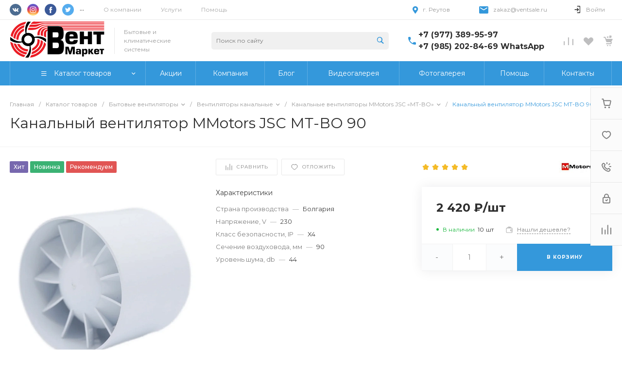

--- FILE ---
content_type: text/html; charset=UTF-8
request_url: https://ventsale.ru/catalog/vo/1087/
body_size: 614138
content:
<!DOCTYPE html><html lang="ru"><head><title>Канальный вентилятор MMotors JSC МТ-ВО 90 - купить в Москве и доставкой по России</title><meta http-equiv="Content-Type" content="text/html; charset=UTF-8" /><meta name="keywords" content="Канальный вентилятор MMotors JSC МТ-ВО 90, купить на владимирском тракте, купить в Реутово, купить в Балашихе" /><meta name="description" content="Канальный вентилятор MMotors JSC МТ-ВО 90" /><link rel="canonical" href="https://ventsale.ru/catalog/vo/1087/" /><link href="/bitrix/js/ui/design-tokens/dist/ui.design-tokens.min.css?173495212823463" rel="stylesheet"/><link href="/bitrix/js/ui/fonts/opensans/ui.font.opensans.min.css?17349521272320" rel="stylesheet"/><link href="/bitrix/js/main/popup/dist/main.popup.bundle.min.css?175097194428056" rel="stylesheet"/><link href="https://fonts.googleapis.com/css?family=Montserrat:300,400,500,700&amp;subset=cyrillic" rel="stylesheet"/><link href="/bitrix/css/main/bootstrap.min.css?1734952058121326" rel="stylesheet"/><link href="/bitrix/css/main/themes/blue/style.min.css?1734952058331" rel="stylesheet"/><link href="/bitrix/cache/css/s1/universe_s1/page_299736552d90ad13703d52fe9d1b86fb/page_299736552d90ad13703d52fe9d1b86fb_v1.css?1769628575181327" rel="stylesheet"/><link href="/bitrix/cache/css/s1/universe_s1/template_b65d654c1d545f98aae34233adcf71ba/template_b65d654c1d545f98aae34233adcf71ba_v1.css?1769627728775492" rel="stylesheet" data-template-style="true"/><script>if(!window.BX)window.BX={};if(!window.BX.message)window.BX.message=function(mess){if(typeof mess==='object'){for(let i in mess) {BX.message[i]=mess[i];} return true;}};</script><script>(window.BX||top.BX).message({"JS_CORE_LOADING":"Загрузка...","JS_CORE_NO_DATA":"- Нет данных -","JS_CORE_WINDOW_CLOSE":"Закрыть","JS_CORE_WINDOW_EXPAND":"Развернуть","JS_CORE_WINDOW_NARROW":"Свернуть в окно","JS_CORE_WINDOW_SAVE":"Сохранить","JS_CORE_WINDOW_CANCEL":"Отменить","JS_CORE_WINDOW_CONTINUE":"Продолжить","JS_CORE_H":"ч","JS_CORE_M":"м","JS_CORE_S":"с","JSADM_AI_HIDE_EXTRA":"Скрыть лишние","JSADM_AI_ALL_NOTIF":"Показать все","JSADM_AUTH_REQ":"Требуется авторизация!","JS_CORE_WINDOW_AUTH":"Войти","JS_CORE_IMAGE_FULL":"Полный размер"});</script><script src="/bitrix/js/main/core/core.min.js?1768681884242882"></script><script>BX.Runtime.registerExtension({"name":"main.core","namespace":"BX","loaded":true});</script><script>BX.setJSList(["\/bitrix\/js\/main\/core\/core_ajax.js","\/bitrix\/js\/main\/core\/core_promise.js","\/bitrix\/js\/main\/polyfill\/promise\/js\/promise.js","\/bitrix\/js\/main\/loadext\/loadext.js","\/bitrix\/js\/main\/loadext\/extension.js","\/bitrix\/js\/main\/polyfill\/promise\/js\/promise.js","\/bitrix\/js\/main\/polyfill\/find\/js\/find.js","\/bitrix\/js\/main\/polyfill\/includes\/js\/includes.js","\/bitrix\/js\/main\/polyfill\/matches\/js\/matches.js","\/bitrix\/js\/ui\/polyfill\/closest\/js\/closest.js","\/bitrix\/js\/main\/polyfill\/fill\/main.polyfill.fill.js","\/bitrix\/js\/main\/polyfill\/find\/js\/find.js","\/bitrix\/js\/main\/polyfill\/matches\/js\/matches.js","\/bitrix\/js\/main\/polyfill\/core\/dist\/polyfill.bundle.js","\/bitrix\/js\/main\/core\/core.js","\/bitrix\/js\/main\/polyfill\/intersectionobserver\/js\/intersectionobserver.js","\/bitrix\/js\/main\/lazyload\/dist\/lazyload.bundle.js","\/bitrix\/js\/main\/polyfill\/core\/dist\/polyfill.bundle.js","\/bitrix\/js\/main\/parambag\/dist\/parambag.bundle.js"]);</script><script>BX.Runtime.registerExtension({"name":"ui.dexie","namespace":"BX.DexieExport","loaded":true});</script><script>BX.Runtime.registerExtension({"name":"fc","namespace":"window","loaded":true});</script><script>BX.Runtime.registerExtension({"name":"pull.protobuf","namespace":"BX","loaded":true});</script><script>BX.Runtime.registerExtension({"name":"rest.client","namespace":"window","loaded":true});</script><script>(window.BX||top.BX).message({"pull_server_enabled":"Y","pull_config_timestamp":1750971952,"shared_worker_allowed":"Y","pull_guest_mode":"N","pull_guest_user_id":0,"pull_worker_mtime":1744914170});(window.BX||top.BX).message({"PULL_OLD_REVISION":"Для продолжения корректной работы с сайтом необходимо перезагрузить страницу."});</script><script>BX.Runtime.registerExtension({"name":"pull.client","namespace":"BX","loaded":true});</script><script>BX.Runtime.registerExtension({"name":"pull","namespace":"window","loaded":true});</script><script>BX.Runtime.registerExtension({"name":"ui.design-tokens","namespace":"window","loaded":true});</script><script>BX.Runtime.registerExtension({"name":"ui.fonts.opensans","namespace":"window","loaded":true});</script><script>BX.Runtime.registerExtension({"name":"main.popup","namespace":"BX.Main","loaded":true});</script><script>BX.Runtime.registerExtension({"name":"popup","namespace":"window","loaded":true});</script><style>.intec-cl-text {
color: #3498db !important; }
.intec-cl-text-active:active {
color: #3498db !important; }
.intec-cl-text-active.active {
color: #3498db !important; }
.intec-cl-text-focus:focus {
color: #3498db !important; }
.intec-cl-text-hover:hover {
color: #3498db !important; }
.intec-cl-background {
background-color: #3498db !important;
fill: #3498db !important; }
.intec-cl-background-active:active {
background-color: #3498db !important;
fill: #3498db !important; }
.intec-cl-background-focus:focus {
background-color: #3498db !important;
fill: #3498db !important; }
.intec-cl-background-hover:hover {
background-color: #3498db !important;
fill: #3498db !important; }
.intec-cl-background-dark {
background-color: #217dbb !important;
fill: #217dbb !important; }
.intec-cl-background-dark-active:active {
background-color: #217dbb !important;
fill: #217dbb !important; }
.intec-cl-background-dark-focus:focus {
background-color: #217dbb !important;
fill: #217dbb !important; }
.intec-cl-background-dark-hover:hover {
background-color: #217dbb !important;
fill: #217dbb !important; }
.intec-cl-background-light {
background-color: #5faee3 !important;
fill: #5faee3 !important; }
.intec-cl-background-light-active:active {
background-color: #5faee3 !important;
fill: #5faee3 !important; }
.intec-cl-background-light-focus:focus {
background-color: #5faee3 !important;
fill: #5faee3 !important; }
.intec-cl-background-light-hover:hover {
background-color: #5faee3 !important;
fill: #5faee3 !important; }
.intec-cl-background-light-40 {
background-color: #e1f0fa !important;
fill: #e1f0fa !important; }
.intec-cl-background-light-40-active:active {
background-color: #e1f0fa !important;
fill: #e1f0fa !important; }
.intec-cl-background-light-40-focus:focus {
background-color: #e1f0fa !important;
fill: #e1f0fa !important; }
.intec-cl-background-light-40-hover:hover {
background-color: #e1f0fa !important;
fill: #e1f0fa !important; }
.intec-cl-border {
border-color: #3498db !important; }
.intec-cl-border-light {
border-color: #5faee3 !important; }
.intec-cl-border-active:active {
border-color: #3498db !important; }
.intec-cl-border-focus:focus {
border-color: #3498db !important; }
.intec-cl-border-hover:hover {
border-color: #3498db !important; }
.intec-cl-border-light-hover:hover {
border-color: #5faee3 !important; }
.intec-cl-text-light {
color: #5faee3 !important; }
.intec-cl-text-light-active:active {
color: #5faee3 !important; }
.intec-cl-text-light-focus:focus {
color: #5faee3 !important; }
.intec-cl-text-light-hover:hover {
color: #5faee3 !important; }
.intec-cl-text-dark {
color: #217dbb !important; }
.intec-cl-text-dark-active:active {
color: #217dbb !important; }
.intec-cl-text-dark-focus:focus {
color: #217dbb !important; }
.intec-cl-text-dark-hover:hover {
color: #217dbb !important; }
.intec-cl-background-light {
background-color: #5faee3 !important;
fill: #5faee3 !important; }
.intec-cl-background-light-active:active {
background-color: #5faee3 !important; }
.intec-cl-background-light-focus:focus {
background-color: #5faee3 !important; }
.intec-cl-background-light-hover:hover {
background-color: #5faee3 !important; }
.intec-cl-svg svg {
fill: #3498db !important;
stroke: #3498db !important; }
.intec-cl-svg-path-fill svg path {
fill: #3498db !important; }
.intec-cl-svg-path-fill-hover:hover svg path {
fill: #3498db !important; }
.intec-cl-svg-path-stroke svg path, .intec-cl-svg-rect-stroke svg rect {
stroke: #3498db !important; }
.intec-cl-svg-path-stroke-hover:hover svg path {
stroke: #3498db !important; }
.intec-content {
max-width: 1384px; }
.intec-content .intec-content.intec-content-primary {
max-width: 1384px; }
html {
font-size: 14px;
font-family: "Montserrat", sans-serif; }
.intec-template .intec-template-part.intec-template-part-title, .intec-template .widget .widget-header .widget-title {
font-size: 24px; }
@media (max-width: 768px) {
.intec-template .intec-template-part.intec-template-part-title, .intec-template .widget .widget-header .widget-title {
font-size: 20px; } }
.intec-image-effect {
opacity: 1;
-webkit-transition: opacity 350ms ease-in-out;
-moz-transition: opacity 350ms ease-in-out;
-ms-transition: opacity 350ms ease-in-out;
-o-transition: opacity 350ms ease-in-out;
transition: opacity 350ms ease-in-out; }
.intec-image-effect:hover {
opacity: 0.5; }
.intec-ui.intec-ui-control-alert.intec-ui-scheme-current {
color: #3498db;
background-color: #eef6fc;
border-color: #dcedf9; }
.intec-ui.intec-ui-control-button.intec-ui-scheme-current {
border-color: #3498db;
background-color: #3498db;
color: #fff; }
.intec-ui.intec-ui-control-button.intec-ui-scheme-current.intec-ui-mod-transparent {
background-color: transparent;
color: #3498db; }
.intec-ui.intec-ui-control-button.intec-ui-scheme-current:hover, .intec-ui.intec-ui-control-button.intec-ui-scheme-current.intec-ui-state-hover, .intec-ui.intec-ui-control-button.intec-ui-scheme-current[data-ui-state="hover"] {
border-color: #5faee3;
background-color: #5faee3;
color: #fff; }
.intec-ui.intec-ui-control-button.intec-ui-scheme-current:focus, .intec-ui.intec-ui-control-button.intec-ui-scheme-current.intec-ui-state-focus, .intec-ui.intec-ui-control-button.intec-ui-scheme-current[data-ui-state="focus"] {
border-color: #5faee3;
background-color: #5faee3;
color: #fff; }
.intec-ui.intec-ui-control-button.intec-ui-scheme-current:active, .intec-ui.intec-ui-control-button.intec-ui-scheme-current.intec-ui-state-active, .intec-ui.intec-ui-control-button.intec-ui-scheme-current[data-ui-state="active"] {
border-color: #217dbb;
background-color: #217dbb;
color: #fff; }
.intec-ui.intec-ui-control-button.intec-ui-scheme-current:disabled, .intec-ui.intec-ui-control-button.intec-ui-scheme-current.intec-ui-state-disabled, .intec-ui.intec-ui-control-button.intec-ui-scheme-current[data-ui-state="disabled"] {
border-color: #196090;
background-color: #196090;
color: #fff; }
.intec-ui.intec-ui-control-button.intec-ui-scheme-current.intec-ui-mod-link {
color: #5f5f5f;
border-color: transparent;
background-color: transparent; }
.intec-ui.intec-ui-control-button.intec-ui-scheme-current.intec-ui-mod-link:hover, .intec-ui.intec-ui-control-button.intec-ui-scheme-current.intec-ui-mod-link.intec-ui-state-hover, .intec-ui.intec-ui-control-button.intec-ui-scheme-current.intec-ui-mod-link[data-ui-state="hover"] {
color: #5faee3; }
.intec-ui.intec-ui-control-button.intec-ui-scheme-current.intec-ui-mod-link:focus, .intec-ui.intec-ui-control-button.intec-ui-scheme-current.intec-ui-mod-link.intec-ui-state-focus, .intec-ui.intec-ui-control-button.intec-ui-scheme-current.intec-ui-mod-link[data-ui-state="focus"] {
color: #5faee3; }
.intec-ui.intec-ui-control-button.intec-ui-scheme-current.intec-ui-mod-link:active, .intec-ui.intec-ui-control-button.intec-ui-scheme-current.intec-ui-mod-link.intec-ui-state-active, .intec-ui.intec-ui-control-button.intec-ui-scheme-current.intec-ui-mod-link[data-ui-state="active"] {
color: #217dbb; }
.intec-ui.intec-ui-control-button.intec-ui-scheme-current.intec-ui-mod-link:disabled, .intec-ui.intec-ui-control-button.intec-ui-scheme-current.intec-ui-mod-link.intec-ui-state-disabled, .intec-ui.intec-ui-control-button.intec-ui-scheme-current.intec-ui-mod-link[data-ui-state="disabled"] {
color: #9f9f9f; }
.intec-ui.intec-ui-control-checkbox.intec-ui-scheme-current.intec-ui-scheme-current .intec-ui-part-selector:before, .intec-ui.intec-ui-control-radiobox.intec-ui-scheme-current.intec-ui-scheme-current .intec-ui-part-selector:before {
background-color: #fff;
color: #fff; }
.intec-ui.intec-ui-control-checkbox.intec-ui-scheme-current.intec-ui-scheme-current input:checked + .intec-ui-part-selector, .intec-ui.intec-ui-control-radiobox.intec-ui-scheme-current.intec-ui-scheme-current input:checked + .intec-ui-part-selector, .intec-ui.intec-ui-control-checkbox.intec-ui-scheme-current.intec-ui-scheme-current.intec-ui-state-checked .intec-ui-part-selector, .intec-ui.intec-ui-control-radiobox.intec-ui-scheme-current.intec-ui-scheme-current.intec-ui-state-checked .intec-ui-part-selector, .intec-ui.intec-ui-control-checkbox.intec-ui-scheme-current.intec-ui-scheme-current[data-ui-state="checked"] .intec-ui-part-selector, .intec-ui.intec-ui-control-radiobox.intec-ui-scheme-current.intec-ui-scheme-current[data-ui-state="checked"] .intec-ui-part-selector {
border-color: #3498db;
background-color: #3498db; }
.intec-ui.intec-ui-control-checkbox.intec-ui-scheme-current.intec-ui-scheme-current input:checked + .intec-ui-part-selector:before, .intec-ui.intec-ui-control-radiobox.intec-ui-scheme-current.intec-ui-scheme-current input:checked + .intec-ui-part-selector:before, .intec-ui.intec-ui-control-checkbox.intec-ui-scheme-current.intec-ui-scheme-current.intec-ui-state-checked .intec-ui-part-selector:before, .intec-ui.intec-ui-control-radiobox.intec-ui-scheme-current.intec-ui-scheme-current.intec-ui-state-checked .intec-ui-part-selector:before, .intec-ui.intec-ui-control-checkbox.intec-ui-scheme-current.intec-ui-scheme-current[data-ui-state="checked"] .intec-ui-part-selector:before, .intec-ui.intec-ui-control-radiobox.intec-ui-scheme-current.intec-ui-scheme-current[data-ui-state="checked"] .intec-ui-part-selector:before {
background-color: #fff;
color: #fff; }
.intec-ui.intec-ui-control-checkbox.intec-ui-scheme-current.intec-ui-scheme-current:hover .intec-ui-part-selector, .intec-ui.intec-ui-control-radiobox.intec-ui-scheme-current.intec-ui-scheme-current:hover .intec-ui-part-selector, .intec-ui.intec-ui-control-checkbox.intec-ui-scheme-current.intec-ui-scheme-current.intec-ui-state-hover .intec-ui-part-selector, .intec-ui.intec-ui-control-radiobox.intec-ui-scheme-current.intec-ui-scheme-current.intec-ui-state-hover .intec-ui-part-selector, .intec-ui.intec-ui-control-checkbox.intec-ui-scheme-current.intec-ui-scheme-current[data-ui-state="hover"] .intec-ui-part-selector, .intec-ui.intec-ui-control-radiobox.intec-ui-scheme-current.intec-ui-scheme-current[data-ui-state="hover"] .intec-ui-part-selector {
border-color: #5faee3;
background-color: #f6f6f6; }
.intec-ui.intec-ui-control-checkbox.intec-ui-scheme-current.intec-ui-scheme-current:hover .intec-ui-part-selector:before, .intec-ui.intec-ui-control-radiobox.intec-ui-scheme-current.intec-ui-scheme-current:hover .intec-ui-part-selector:before, .intec-ui.intec-ui-control-checkbox.intec-ui-scheme-current.intec-ui-scheme-current.intec-ui-state-hover .intec-ui-part-selector:before, .intec-ui.intec-ui-control-radiobox.intec-ui-scheme-current.intec-ui-scheme-current.intec-ui-state-hover .intec-ui-part-selector:before, .intec-ui.intec-ui-control-checkbox.intec-ui-scheme-current.intec-ui-scheme-current[data-ui-state="hover"] .intec-ui-part-selector:before, .intec-ui.intec-ui-control-radiobox.intec-ui-scheme-current.intec-ui-scheme-current[data-ui-state="hover"] .intec-ui-part-selector:before {
background-color: #fff;
color: #fff; }
.intec-ui.intec-ui-control-checkbox.intec-ui-scheme-current.intec-ui-scheme-current input:focus:not(:checked) + .intec-ui-part-selector, .intec-ui.intec-ui-control-radiobox.intec-ui-scheme-current.intec-ui-scheme-current input:focus:not(:checked) + .intec-ui-part-selector, .intec-ui.intec-ui-control-checkbox.intec-ui-scheme-current.intec-ui-scheme-current.intec-ui-state-focus .intec-ui-part-selector, .intec-ui.intec-ui-control-radiobox.intec-ui-scheme-current.intec-ui-scheme-current.intec-ui-state-focus .intec-ui-part-selector, .intec-ui.intec-ui-control-checkbox.intec-ui-scheme-current.intec-ui-scheme-current[data-ui-state="focus"] .intec-ui-part-selector, .intec-ui.intec-ui-control-radiobox.intec-ui-scheme-current.intec-ui-scheme-current[data-ui-state="focus"] .intec-ui-part-selector {
border-color: #5faee3;
background-color: #f6f6f6; }
.intec-ui.intec-ui-control-checkbox.intec-ui-scheme-current.intec-ui-scheme-current input:focus:not(:checked) + .intec-ui-part-selector:before, .intec-ui.intec-ui-control-radiobox.intec-ui-scheme-current.intec-ui-scheme-current input:focus:not(:checked) + .intec-ui-part-selector:before, .intec-ui.intec-ui-control-checkbox.intec-ui-scheme-current.intec-ui-scheme-current.intec-ui-state-focus .intec-ui-part-selector:before, .intec-ui.intec-ui-control-radiobox.intec-ui-scheme-current.intec-ui-scheme-current.intec-ui-state-focus .intec-ui-part-selector:before, .intec-ui.intec-ui-control-checkbox.intec-ui-scheme-current.intec-ui-scheme-current[data-ui-state="focus"] .intec-ui-part-selector:before, .intec-ui.intec-ui-control-radiobox.intec-ui-scheme-current.intec-ui-scheme-current[data-ui-state="focus"] .intec-ui-part-selector:before {
background-color: #fff;
color: #fff; }
.intec-ui.intec-ui-control-checkbox.intec-ui-scheme-current.intec-ui-scheme-current:active .intec-ui-part-selector, .intec-ui.intec-ui-control-radiobox.intec-ui-scheme-current.intec-ui-scheme-current:active .intec-ui-part-selector, .intec-ui.intec-ui-control-checkbox.intec-ui-scheme-current.intec-ui-scheme-current.intec-ui-state-active .intec-ui-part-selector, .intec-ui.intec-ui-control-radiobox.intec-ui-scheme-current.intec-ui-scheme-current.intec-ui-state-active .intec-ui-part-selector, .intec-ui.intec-ui-control-checkbox.intec-ui-scheme-current.intec-ui-scheme-current[data-ui-state="active"] .intec-ui-part-selector, .intec-ui.intec-ui-control-radiobox.intec-ui-scheme-current.intec-ui-scheme-current[data-ui-state="active"] .intec-ui-part-selector {
border-color: #217dbb;
background-color: #217dbb; }
.intec-ui.intec-ui-control-checkbox.intec-ui-scheme-current.intec-ui-scheme-current:active .intec-ui-part-selector:before, .intec-ui.intec-ui-control-radiobox.intec-ui-scheme-current.intec-ui-scheme-current:active .intec-ui-part-selector:before, .intec-ui.intec-ui-control-checkbox.intec-ui-scheme-current.intec-ui-scheme-current.intec-ui-state-active .intec-ui-part-selector:before, .intec-ui.intec-ui-control-radiobox.intec-ui-scheme-current.intec-ui-scheme-current.intec-ui-state-active .intec-ui-part-selector:before, .intec-ui.intec-ui-control-checkbox.intec-ui-scheme-current.intec-ui-scheme-current[data-ui-state="active"] .intec-ui-part-selector:before, .intec-ui.intec-ui-control-radiobox.intec-ui-scheme-current.intec-ui-scheme-current[data-ui-state="active"] .intec-ui-part-selector:before {
background-color: #fff;
color: #fff; }
.intec-ui.intec-ui-control-switch.intec-ui-scheme-current.intec-ui-scheme-current input:checked + .intec-ui-part-selector, .intec-ui.intec-ui-control-switch.intec-ui-scheme-current.intec-ui-scheme-current.intec-ui-state-checked .intec-ui-part-selector, .intec-ui.intec-ui-control-switch.intec-ui-scheme-current.intec-ui-scheme-current[data-ui-state="checked"] .intec-ui-part-selector {
border-color: #3498db;
background-color: #3498db; }
.intec-ui.intec-ui-control-switch.intec-ui-scheme-current.intec-ui-scheme-current input:checked + .intec-ui-part-selector:before, .intec-ui.intec-ui-control-switch.intec-ui-scheme-current.intec-ui-scheme-current.intec-ui-state-checked .intec-ui-part-selector:before, .intec-ui.intec-ui-control-switch.intec-ui-scheme-current.intec-ui-scheme-current[data-ui-state="checked"] .intec-ui-part-selector:before {
background-color: #fff;
color: #fff; }
.intec-ui.intec-ui-control-switch.intec-ui-scheme-current.intec-ui-scheme-current:active .intec-ui-part-selector, .intec-ui.intec-ui-control-switch.intec-ui-scheme-current.intec-ui-scheme-current.intec-ui-state-active .intec-ui-part-selector, .intec-ui.intec-ui-control-switch.intec-ui-scheme-current.intec-ui-scheme-current[data-ui-state="active"] .intec-ui-part-selector {
border-color: #217dbb;
background-color: #217dbb; }
.intec-ui.intec-ui-control-switch.intec-ui-scheme-current.intec-ui-scheme-current:active .intec-ui-part-selector:before, .intec-ui.intec-ui-control-switch.intec-ui-scheme-current.intec-ui-scheme-current.intec-ui-state-active .intec-ui-part-selector:before, .intec-ui.intec-ui-control-switch.intec-ui-scheme-current.intec-ui-scheme-current[data-ui-state="active"] .intec-ui-part-selector:before {
background-color: #fff;
color: #fff; }
.intec-ui.intec-ui-control-numeric.intec-ui-scheme-current .intec-ui-part-increment:hover, .intec-ui.intec-ui-control-numeric.intec-ui-scheme-current .intec-ui-part-decrement:hover {
color: #3498db !important; }
.intec-ui.intec-ui-control-tabs.intec-ui-scheme-current .intec-ui-part-tab:hover, .intec-ui.intec-ui-control-tabs.intec-ui-scheme-current .intec-ui-part-tab[data-active="true"] {
border-color: #3498db; }
.intec-ui.intec-ui-control-tabs.intec-ui-view-1.intec-ui-scheme-current .intec-ui-part-tab[data-active="true"] {
color: #3498db; }
.intec-ui.intec-ui-control-tabs.intec-ui-view-1.intec-ui-scheme-current .intec-ui-part-tab[data-active="true"] *:after {
background-color: #3498db; }
.intec-ui.intec-ui-control-tabs.intec-ui-view-2.intec-ui-scheme-current .intec-ui-part-tab:hover, .intec-ui.intec-ui-control-tabs.intec-ui-view-2.intec-ui-scheme-current .intec-ui-part-tab[data-active="true"] {
background-color: #3498db; }
.intec-ui.intec-ui-control-tabs.intec-ui-view-2.intec-ui-scheme-current .intec-ui-part-tab[data-active="true"] {
-webkit-box-shadow: 0 6px 18px rgba(52, 152, 219, 0.42);
-moz-box-shadow: 0 6px 18px rgba(52, 152, 219, 0.42);
box-shadow: 0 6px 18px rgba(52, 152, 219, 0.42); }
.intec-ui-markup-text, [data-ui-markup="text"] {
font-size: 14px; }
a, [data-ui-markup="a"], .intec-ui-markup-a {
color: #3498db; }
a:hover, [data-ui-markup="a"]:hover, .intec-ui-markup-a:hover, a:focus, [data-ui-markup="a"]:focus, .intec-ui-markup-a:focus {
color: #5faee3; }
a:hover.intec-ui-mod-dashed, [data-ui-markup="a"]:hover.intec-ui-mod-dashed, .intec-ui-markup-a:hover.intec-ui-mod-dashed, a:focus.intec-ui-mod-dashed, [data-ui-markup="a"]:focus.intec-ui-mod-dashed, .intec-ui-markup-a:focus.intec-ui-mod-dashed, a:hover.intec-ui-mod-dotted, [data-ui-markup="a"]:hover.intec-ui-mod-dotted, .intec-ui-markup-a:hover.intec-ui-mod-dotted, a:focus.intec-ui-mod-dotted, [data-ui-markup="a"]:focus.intec-ui-mod-dotted, .intec-ui-markup-a:focus.intec-ui-mod-dotted {
border-color: #5faee3; }
a:active, [data-ui-markup="a"]:active, .intec-ui-markup-a:active {
color: #217dbb; }
a:active.intec-ui-mod-dashed, [data-ui-markup="a"]:active.intec-ui-mod-dashed, .intec-ui-markup-a:active.intec-ui-mod-dashed, a:active.intec-ui-mod-dotted, [data-ui-markup="a"]:active.intec-ui-mod-dotted, .intec-ui-markup-a:active.intec-ui-mod-dotted {
border-color: #217dbb; }
blockquote:before, [data-ui-markup="blockquote"]:before, .intec-ui-markup-blockquote:before {
background-color: #3498db; }
ul > li:before, [data-ui-markup="ul"] > [data-ui-markup="li"]:before, .intec-ui-markup-ul > .intec-ui-markup-li:before {
color: #3498db; }
ol > li:before, [data-ui-markup="ol"] > [data-ui-markup="li"]:before, .intec-ui-markup-ol > .intec-ui-markup-li:before {
color: #3498db; }</style><style>.ns-bitrix.c-menu.c-menu-horizontal-1 .menu-item.menu-item-default .menu-submenu .menu-submenu-item:hover > .menu-submenu-item-text, .ns-bitrix.c-menu.c-menu-horizontal-2 .menu-item .menu-submenu .menu-submenu-item:hover > .menu-submenu-item-text, .c-header.c-header-template-1 .widget-view.widget-view-desktop .widget-view-desktop-1 .widget-container-menu .ns-bitrix.c-menu.c-menu-horizontal-1 .menu-item:hover .menu-item-text-wrapper, .c-header.c-header-template-1 .widget-view.widget-view-desktop .widget-view-desktop-1 .widget-container-menu .ns-bitrix.c-menu.c-menu-horizontal-1 .menu-item.menu-item-active .menu-item-text-wrapper, .c-header.c-header-template-1 .widget-view.widget-view-desktop .widget-view-desktop-7 .widget-menu .ns-bitrix.c-menu.c-menu-horizontal-1 .menu-item:hover .menu-item-text-wrapper, .c-header.c-header-template-1 .widget-view.widget-view-desktop .widget-view-desktop-7 .widget-menu .ns-bitrix.c-menu.c-menu-horizontal-1 .menu-item.menu-item-active .menu-item-text-wrapper, .c-header.c-header-template-1 .widget-view.widget-view-desktop .widget-view-desktop-9 .widget-container-menu .ns-bitrix.c-menu.c-menu-horizontal-1 .menu-item:hover .menu-item-text-wrapper, .c-header.c-header-template-1 .widget-view.widget-view-desktop .widget-view-desktop-9 .widget-container-menu .ns-bitrix.c-menu.c-menu-horizontal-1 .menu-item.menu-item-active .menu-item-text-wrapper, .c-header.c-header-template-1 .widget-view.widget-view-fixed .widget-menu .ns-bitrix.c-menu.c-menu-horizontal-1 .menu-wrapper .menu-item:hover .menu-item-text-wrapper, .c-header.c-header-template-1 .widget-view.widget-view-fixed .widget-menu .ns-bitrix.c-menu.c-menu-horizontal-1 .menu-wrapper .menu-item.menu-item-active .menu-item-text-wrapper {
color: #3498db !important; }
.ns-bitrix.c-catalog-section.c-catalog-section-catalog-list-1 .catalog-section-item-purchase-button.catalog-section-item-purchase-button-add[data-basket-state="processing"], .ns-bitrix.c-catalog-section.c-catalog-section-catalog-text-1 .catalog-section-item-purchase-button.catalog-section-item-purchase-button-add[data-basket-state="processing"], .ns-bitrix.c-catalog-element.c-catalog-element-catalog-default-1 .catalog-element-property:before, .ns-bitrix.c-sale-order-ajax.c-sale-order-ajax-simple-1 .radio-inline:hover label:before, .ns-bitrix.c-sale-order-ajax.c-sale-order-ajax-simple-1 .radio-inline.radio-inline-checked label:before, .ns-bitrix.c-sale-order-ajax.c-sale-order-ajax-simple-1 .bx-soa-pp-item-container .bx-soa-pp-company:hover .bx-soa-pp-company-graf-container, .ns-bitrix.c-sale-order-ajax.c-sale-order-ajax-simple-1 .bx-soa-pp-item-container .bx-soa-pp-company.bx-selected .bx-soa-pp-company-graf-container, .ns-intec-universe.c-tags-list.c-tags-list-default .tags-list-item input[type=checkbox]:checked + .tags-list-item-button, .ns-intec-universe.c-tags-list.c-tags-list-default .tags-list-item-button:hover {
background: #3498db !important; }
.ns-bitrix.c-sale-order-ajax.c-sale-order-ajax-simple-1 .bx-sls .quick-location-tag, .ns-bitrix.c-sale-order-ajax.c-sale-order-ajax-simple-1 .bx-slst .quick-location-tag {
border: 1px solid;
background: #fff;
color: #3498db; }
.ns-bitrix.c-sale-order-ajax.c-sale-order-ajax-simple-1 .bx-sls .quick-location-tag:hover, .ns-bitrix.c-sale-order-ajax.c-sale-order-ajax-simple-1 .bx-slst .quick-location-tag:hover, .ns-bitrix.c-sale-order-ajax.c-sale-order-ajax-simple-1 .bx-sls .quick-location-tag:focus, .ns-bitrix.c-sale-order-ajax.c-sale-order-ajax-simple-1 .bx-slst .quick-location-tag:focus, .ns-bitrix.c-sale-order-ajax.c-sale-order-ajax-simple-1 .bx-sls .quick-location-tag:active, .ns-bitrix.c-sale-order-ajax.c-sale-order-ajax-simple-1 .bx-slst .quick-location-tag:active {
border: 1px solid #3498db;
background: #3498db;
color: #fff; }
.ns-bitrix.c-catalog-element.c-catalog-element-catalog-default-1 .catalog-element-gallery-preview[data-active=true], .ns-bitrix.c-catalog-element.c-catalog-element-catalog-default-1 .catalog-element-tab a:hover, .ns-bitrix.c-catalog-element.c-catalog-element-catalog-default-1 .catalog-element-tab[data-active=true] a, .ns-bitrix.c-catalog-element.c-catalog-element-catalog-default-1 .catalog-element-tab a:focus, .ns-bitrix.c-catalog-element.c-catalog-element-catalog-default-1 .catalog-element-tab a:active, .ns-bitrix.c-catalog-element.c-catalog-element-catalog-default-1 .catalog-element-tab.active a, .ns-bitrix.c-catalog-element.c-catalog-element-catalog-default-2 .catalog-element-tab a:hover, .ns-bitrix.c-catalog-element.c-catalog-element-catalog-default-2 .catalog-element-tab a:focus, .ns-bitrix.c-catalog-element.c-catalog-element-catalog-default-2 .catalog-element-tab a:active, .ns-bitrix.c-catalog-element.c-catalog-element-catalog-default-2 .catalog-element-tab.active a, .ns-bitrix.c-sale-order-ajax.c-sale-order-ajax-simple-1 .radio-inline:hover label:before, .ns-bitrix.c-sale-order-ajax.c-sale-order-ajax-simple-1 .radio-inline.radio-inline-checked label:before, .ns-bitrix.c-sale-order-ajax.c-sale-order-ajax-simple-1 .bx-soa-pp-item-container .bx-soa-pp-company:hover .bx-soa-pp-company-graf-container, .ns-bitrix.c-sale-order-ajax.c-sale-order-ajax-simple-1 .bx-soa-pp-item-container .bx-soa-pp-company.bx-selected .bx-soa-pp-company-graf-container, .c-smart-filter.c-smart-filter-horizontal-2 [data-property-type=checkbox-picture] .smart-filter-property-value input:checked + .smart-filter-property-value-picture-wrap, .c-smart-filter.c-smart-filter-horizontal-2 [data-property-type=checkbox-text-picture] .smart-filter-property-value input:checked + .smart-filter-property-value-picture-wrap {
border-color: #3498db !important; }
.ns-bitrix.c-catalog-section.c-catalog-section-catalog-tile-1 .catalog-section-item-purchase-button.catalog-section-item-purchase-button-add[data-basket-state="processing"] {
background: #5faee3 !important; }
/** Old **/
.sale-icons a.sale-icons-item:hover .sale-icons-icon, .sale-icons a.sale-icons-item.hover .sale-icons-icon, .sale-icons a.sale-icons-item:active .sale-icons-icon, .sale-icons a.sale-icons-item.active .sale-icons-icon, .intec-sections-tile > div:hover .intec-section-name, .menu.menu-horizontal .menu-item.menu-item-default .menu-submenu .menu-submenu-item:hover > .menu-submenu-item-text, .widget-catalog-categories .widget-catalog-categories-tabs .widget-catalog-categories-tab a:hover, .widget-catalog-categories .widget-catalog-categories-tabs .widget-catalog-categories-tab.active a, .c-widget.c-widget-products-1 .widget-tab:hover .widget-tab-text, .c-widget.c-widget-products-1 .widget-tab.active .widget-tab-text, .widget-catalog-categories .widget-catalog-categories-desktop .widget-catalog-categories-navigation .widget-catalog-categories-navigation-next:hover, .widget-catalog-categories .widget-catalog-categories-desktop .widget-catalog-categories-navigation .widget-catalog-categories-navigation-previous:hover, .widget-reviews .widget-reviews-view.widget-reviews-view-slider .widget-reviews-navigation .widget-reviews-navigation-next:hover, .widget-reviews .widget-reviews-view.widget-reviews-view-slider .widget-reviews-navigation .widget-reviews-navigation-previous:hover, .widget-news .widget-news-view.widget-news-view-extend .widget-news-navigation .widget-news-navigation-next:hover, .widget-news .widget-news-view.widget-news-view-extend .widget-news-navigation .widget-news-navigation-previous:hover, .footer-menu a.child-link.active, .bx-filter .bx-filter-popup-result a, .intec-sections-list .intec-section-name:hover, .intec-sections-list .intec-subsection:hover, .intec-sections-list .intec-subsection:hover span, .intec-catalog-section-tile .price-block .element-buys, .intec-catalog-section .element-properties li, .intec-item-detail .show-all-characteristics, .contacts .contacts-offices .contacts-office .contacts-information-section.contacts-contacts .contacts-email a:hover .active.widget-reviews .widget-reviews-mobile .widget-reviews-view.widget-reviews-view-blocks-2 .widget-reviews-item .widget-reviews-item-header .widget-reviews-item-name, .bx_compare .table_compare table tr td a, .news-list-filter .news-list-filter-button.news-list-filter-button-active, .news-list-filter .news-list-filter-button:hover, .bx_ordercart .bx_ordercart_order_table_container tbody td.control .delay-item:hover, .bx_ordercart .bx_ordercart_order_table_container tbody td.control .to-cart-item:hover, .bx-soa-editstep, .bx-soa-item-title a, .subscribe-block .email-block-subscribe .subscribe-info:before, .widget-reviews .widget-reviews-mobile .widget-reviews-view.widget-reviews-view-blocks-2 .widget-reviews-item .widget-reviews-item-header .widget-reviews-item-name, .intec-certificates.desktop-template.template-tiles .intec-certificates_item:hover .intec-certificates_name, .intec-sections-tile-1 > div:hover .intec-section-name, .intec-certificates.desktop-template.template-tiles .intec-certificates_item:hover .intec-certificates_name, .header .header-desktop .header-content .header-content-menu .menu.menu-horizontal .menu-wrapper .menu-item:hover .menu-item-text .menu-item-text-wrapper, .header .header-desktop .header-content .header-content-menu .menu.menu-horizontal .menu-wrapper .menu-item.menu-item-active .menu-item-text .menu-item-text-wrapper, .intec-item-detail .item-bind-items .item-bind-items-list .owl-nav .owl-prev:hover, .intec-item-detail .item-bind-items .item-bind-items-list .owl-nav .owl-next:hover, .bx-filter .bx-filter-popup-result a, .intec-panel-sort .sort-value.sort-state-active a, .header.with-banner .header-desktop .header-static .header-content .header-content-phone .header-content-phone-call .header-content-phone-call-wrapper:hover, .header.with-banner[data-banner-color=black] .header-desktop .header-info .header-info-button:hover .header-info-button-text, .header.with-banner[data-banner-color=black] .header-desktop .header-static .header-content .header-info-button:hover .header-info-button-text, .header.with-banner[data-banner-color=black] .header-static .intec-search-icon:hover, .header.with-banner[data-banner-color=white] .header-desktop .header-info .header-info-social:hover, .header.with-banner .header-desktop .header-static .menu.menu-horizontal .menu-item:hover .menu-item-text:hover, .header.with-banner .header-desktop .header-static .menu.menu-horizontal .menu-item.menu-item-active .menu-item-text, .header .header-desktop .header-static .header-info .header-info-button .header-info-button-icon, .header .header-desktop .header-static .header-content .header-info-button .header-info-button-icon, .c-rate.c-rate-template-1 .owl-carousel .owl-nav .owl-next:hover, .c-rate.c-rate-template-1 .owl-carousel .owl-nav .owl-prev:hover, .c-certificates.c-certificates-template-1 .widget-element:hover .widget-element-name, .c-header.c-header-template-1[data-transparent = 'false'] .widget-view.widget-view-desktop .widget-panel .ns-bitrix.c-search-title.c-search-title-popup-1 .search-title-button:hover .search-title-button-icon, .c-header.c-header-template-1[data-transparent = 'false'] .widget-view.widget-view-desktop .widget-panel .ns-bitrix.c-search-title.c-search-title-popup-1 .search-title-button:hover .search-title-button-text, .c-header.c-header-template-1[data-transparent = 'false'] .widget-view.widget-view-desktop .widget-panel .widget-panel-button:hover .widget-panel-button-icon, .c-header.c-header-template-1[data-transparent = 'false'] .widget-view.widget-view-desktop .widget-panel .widget-panel-button:hover .widget-panel-button-text {
color: #3498db !important; }
.ns-bitrix.c-catalog-element.c-catalog-element-catalog-default-1 .catalog-element-gallery-picture[data-active=true], .widget-catalog-categories .widget-catalog-categories-tabs .widget-catalog-categories-tab a:hover, .widget-catalog-categories .widget-catalog-categories-tabs .widget-catalog-categories-tab.active a, .widget-catalog-categories .widget-catalog-categories-dots .owl-dot.active, .c-widget.c-widget-products-1 .widget-tab:hover .widget-tab-text, .c-widget.c-widget-products-1 .widget-tab.active .widget-tab-text, .c-widget.c-widget-products-1 .owl-dots .owl-dot.active, .c-widget.c-widget-products-2 .owl-dots .owl-dot.active, .c-rate.c-rate-template-1 .owl-carousel .owl-dot.active, .news-list-slider .slider-dots .owl-dot .slider-dot:hover, .news-list-slider .slider-dots .owl-dot.active .slider-dot, .intec-item-detail .slider-item.active, .bx_compare .bx_sort_container .sortbutton.current, .bx_compare .bx_sort_container .sortbutton:hover, .bx_ordercart .bx_sort_container a.current, .bx-soa-section.bx-selected, .bx-soa-pp-company.bx-selected .bx-soa-pp-company-graf-container, .news-list-slider-cb .slider-dots .owl-dot .slider-dot:hover, .news-list-slider-cb .slider-dots .owl-dot.active .slider-dot, .ns-bitrix.c-catalog-section.c-catalog-section-catalog-tile-2 .catalog-section-item-offers-property-extended-value[data-state=selected] .catalog-section-item-offers-property-extended-value-image {
border-color: #3498db !important; }
.arrow-right {
border-right: 25px solid #3498db !important; }
.sale-icons a.sale-icons-item:hover .sale-icons-count, .sale-icons a.sale-icons-item.hover .sale-icons-count, .sale-icons a.sale-icons-item:active .sale-icons-count, .sale-icons a.sale-icons-item.active .sale-icons-count, .widget-catalog-categories .widget-catalog-categories-dots .owl-dot.active, .c-widget.c-widget-products-1 .owl-dots .owl-dot.active, .c-widget.c-widget-products-2 .owl-dots .owl-dot.active, .c-rate.c-rate-template-1 .owl-carousel .owl-dot.active, .intec-news-sections.template-chess .intec-news-sections_item:hover .intec-news-sections_name, .intec-news-sections.template-puzzle .intec-news-sections_item:hover .intec-news-sections_name, .intec-news-sections.template-tiles .intec-news-sections_item:hover .intec-news-sections_name, input[type=checkbox]:checked + span, .ask-question-container .ask-question-title:after {
background-color: #217dbb; }
.intec-catalog-section-tile .price-block .element-buys.active, .intec-catalog-section-tile .price-block .element-buys.added, .share-products-block .products-element .price-block .price .element-buy.active, .news-list-slider .slider-dots .owl-dot.active .slider-dot, .bx-filter .body-filter .bx-filter-parameters-box .bx-filter-popup-result, .news-list-slider .slider-dots .owl-dot .slider-dot:hover, .intec-item-detail .properties-list > li:before, .news-list-slider:hover .slider-wrapper .owl-nav .owl-prev:hover, .news-list-slider:hover .slider-wrapper .owl-nav .owl-next:hover, .widget-reviews .widget-reviews-view.widget-reviews-view-slider .widget-reviews-dots .owl-dot.active, .widget-news .widget-news-view.widget-news-view-extend .widget-news-dots .owl-dot.active, .owl-carusel-gallery.owl-theme .owl-dots .owl-dot.active span, .owl-carusel-gallery.owl-theme .owl-dots .owl-dot:hover span, .carusel-products.owl-theme .owl-dots .owl-dot.active span, .carusel-products.owl-theme .owl-dots .owl-dot:hover span, .widget-flying-basket .flying-basket-mobile-buttons-wrap .flying-basket_button_count, .bx_forgotpassword_page .description:before, .bx_registration_page .registration-info:before, .news-list-slider-cb:hover .slider-wrapper .owl-nav .owl-prev:hover, .news-list-slider-cb:hover .slider-wrapper .owl-nav .owl-next:hover, .news-list-slider-cb .slider-dots .owl-dot .slider-dot:hover, .news-list-slider-cb .slider-dots .owl-dot.active .slider-dot, .subscribe-block .checkbox input[type=checkbox]:checked + label:after, .news-list.news-list-blocks-2 .news-list-item.news-list-item-first .news-list-item-wrapper:hover .news-list-name-wrapper, .binded-products .owl-dots .owl-dot.active, .binded-products .owl-dots .owl-dot:hover, .loading-container.active, .c-categories.c-categories-template-3 .widget-element:hover .widget-element-name-wrapper, .c-smart-filter.c-smart-filter-horizontal-1 [data-property-type='checkbox'] input[type=checkbox]:checked + span, .c-smart-filter.c-smart-filter-vertical-1 [data-property-type=checkbox][data-property-view=default] .smart-filter-property-value input:checked + .smart-filter-property-value-text, .c-smart-filter.c-smart-filter-vertical-1 [data-property-type=checkbox][data-property-view=block] .smart-filter-property-value input:checked + .smart-filter-property-value-text, .c-smart-filter.c-smart-filter-vertical-1 [data-property-type=checkbox][data-property-view=tile] .smart-filter-property-value input:checked + .smart-filter-property-value-text, .c-smart-filter.c-smart-filter-horizontal-1 [data-property-type=checkbox] .smart-filter-property-value input:checked + .smart-filter-property-value-text, .c-smart-filter.c-smart-filter-vertical-1 [data-property-type=checkbox-text-picture] input:checked + .smart-filter-property-value-text-picture, .ns-intec-universe.basket-lite.basket-lite-template-1 .basket-lite-mobile-button-count {
background-color: #3498db !important; }
.contacts .contacts-offices .contacts-office .contacts-information-section.contacts-contacts .contacts-email a, .widget-reviews .widget-reviews-view.widget-reviews-view-slider .widget-reviews-dots .owl-dot.active, .widget-news .widget-news-view.widget-news-view-extend .widget-news-dots .owl-dot.active, .checkbox input[type=checkbox]:checked + label:after, .intec-item-detail .sku-property-value:hover, .intec-item-detail .sku-property-value.active, .news-list-slider-cb .slider-dots .owl-dot .slider-dot:hover, .news-list-slider-cb .slider-dots .owl-dot.active .slider-dot, .binded-products .owl-dots .owl-dot.active, .binded-products .owl-dots .owl-dot:hover, .c-smart-filter.c-smart-filter-horizontal-1 [data-property-type=checkbox] .smart-filter-property-value input:checked + .smart-filter-property-value-text {
border-color: #3498db !important; }
.widget-articles-content .widget-articles .element-big:hover .element-wrapper .header span {
background-color: #3498db !important; }
.c-services.c-services-template-3 .widget-element-text-wrapper, .c-advantages.c-advantages-template-4 .widget-element-name:hover .widget-element-name-wrap, .c-services.c-services-template-5 .widget-element .widget-element-name-text {
-webkit-box-shadow: -5px 0 0 5px #3498db, 5px 0 0 5px #3498db !important;
-moz-box-shadow: -5px 0 0 5px #3498db, 5px 0 0 5px #3498db !important;
box-shadow: -5px 0 0 5px #3498db, 5px 0 0 5px #3498db !important; }
.c-advantages.c-advantages-template-4 .widget-element-name:hover .widget-element-name-wrap, .c-categories.c-categories-template-6 .widget-element:hover .widget-element-name {
background: #3498db !important; }
.c-categories.c-categories-template-8 .widget-element:hover .widget-element-name {
background: #3498db !important; }
.c-shares.c-shares-template-3 .widget-element .widget-element-name-wrapper-2 {
-webkit-box-shadow: -5px 0 0 5px #3498db, 5px 0 0 5px #3498db !important;
-moz-box-shadow: -5px 0 0 5px #3498db, 5px 0 0 5px #3498db !important;
box-shadow: -5px 0 0 5px #3498db, 5px 0 0 5px #3498db !important;
background: #3498db !important; }
.c-advantages.c-advantages-template-11 .widget-item:hover .widget-item-counter {
color: #3498db !important; }
.widget.c-advantages.c-advantages-template-32 .circles-valueStroke {
stroke: #3498db !important; }
.widget.c-stages.c-stages-template-5 .widget-item-wrap:hover .widget-item-name-count {
background: #3498db !important; }
.ns-bitrix.c-sale-order-ajax.c-sale-order-ajax-simple-1 .bx-pagination li.bx-active a span {
background: #3498db !important;
color: #fff; }
.ns-bitrix.c-catalog-element.c-catalog-element-catalog-default-5 [data-role="measures.select.value"].active span, .ns-bitrix.c-catalog-element.c-catalog-element-catalog-default-5 [data-role="measures.select.value"]:hover span {
background: #e1f0fa; }</style><script type="extension/settings" data-extension="currency.currency-core">{"region":"ru"}</script><script>BX.Runtime.registerExtension({"name":"currency.currency-core","namespace":"BX.Currency","loaded":true});</script><script>BX.Runtime.registerExtension({"name":"currency","namespace":"window","loaded":true});</script><script>(window.BX||top.BX).message({"LANGUAGE_ID":"ru","FORMAT_DATE":"DD.MM.YYYY","FORMAT_DATETIME":"DD.MM.YYYY HH:MI:SS","COOKIE_PREFIX":"BITRIX_SM","SERVER_TZ_OFFSET":"10800","UTF_MODE":"Y","SITE_ID":"s1","SITE_DIR":"\/","USER_ID":"","SERVER_TIME":1769739518,"USER_TZ_OFFSET":0,"USER_TZ_AUTO":"Y","bitrix_sessid":"99aaeb774cb43ca35c6e314c82b32461"});</script><script src="/bitrix/js/ui/dexie/dist/dexie.bundle.min.js?1750971958102530"></script><script src="/bitrix/js/main/core/core_frame_cache.min.js?176868188410214"></script><script src="/bitrix/js/pull/protobuf/protobuf.js?1734952122274055"></script><script src="/bitrix/js/pull/protobuf/model.min.js?173495212214190"></script><script src="/bitrix/js/rest/client/rest.client.min.js?17349521219240"></script><script src="/bitrix/js/pull/client/pull.client.min.js?174656355449849"></script><script src="/bitrix/js/main/popup/dist/main.popup.bundle.min.js?176868188467515"></script><script src="https://mc.yandex.ru/metrika/tag.js"></script><script src="/bitrix/js/currency/currency-core/dist/currency-core.bundle.min.js?17349521114569"></script><script src="/bitrix/js/currency/core_currency.min.js?1734952111835"></script><script src="/bitrix/js/yandex.metrika/script.js?17349521126603"></script><script>BX.setJSList(["\/bitrix\/templates\/universe_s1\/components\/bitrix\/catalog.store.amount\/template.2\/script.js","\/bitrix\/templates\/universe_s1\/components\/bitrix\/catalog.store.amount\/map.1\/script.js","\/bitrix\/templates\/universe_s1\/components\/bitrix\/sale.products.gift\/template.1\/script.js","\/bitrix\/templates\/universe_s1\/js\/bundle.js","\/bitrix\/components\/bitrix\/search.title\/script.js"]);</script><script>BX.setCSSList(["\/bitrix\/templates\/universe_s1\/components\/bitrix\/catalog\/catalog.1\/style.css","\/bitrix\/templates\/universe_s1\/components\/bitrix\/catalog.element\/catalog.default.5\/style.css","\/bitrix\/templates\/universe_s1\/components\/intec.universe\/main.markers\/template.2\/style.css","\/bitrix\/templates\/universe_s1\/components\/bitrix\/iblock.vote\/template.2\/style.css","\/bitrix\/templates\/universe_s1\/components\/bitrix\/catalog.store.amount\/template.2\/style.css","\/bitrix\/templates\/universe_s1\/components\/bitrix\/catalog.store.amount\/map.1\/style.css","\/bitrix\/templates\/universe_s1\/components\/bitrix\/map.yandex.view\/.default\/style.css","\/bitrix\/templates\/universe_s1\/components\/bitrix\/map.yandex.system\/.default\/style.css","\/bitrix\/templates\/universe_s1\/components\/bitrix\/sale.products.gift\/template.1\/style.css","\/bitrix\/templates\/universe_s1\/components\/bitrix\/catalog.item\/template.4\/style.css","\/bitrix\/templates\/universe_s1\/components\/bitrix\/sale.products.gift\/template.1\/themes\/blue\/style.css","\/bitrix\/templates\/universe_s1\/css\/bundle.css","\/bitrix\/templates\/universe_s1\/components\/intec.universe\/sale.basket.small\/template.2\/style.css","\/bitrix\/templates\/universe_s1\/components\/intec.universe\/sale.basket.small\/notifications.1\/style.css","\/bitrix\/templates\/universe_s1\/components\/intec.universe\/main.widget\/navigation.button.top\/style.css","\/bitrix\/templates\/universe_s1\/components\/intec.universe\/main.panel\/template.1\/style.css","\/bitrix\/templates\/universe_s1\/components\/intec.universe\/main.header\/template.1\/style.css","\/bitrix\/templates\/universe_s1\/components\/intec.universe\/main.header\/template.1\/templates\/desktop\/template.1\/style.css","\/bitrix\/templates\/universe_s1\/components\/intec.universe\/main.header\/template.1\/bitrix\/menu\/info\/style.css","\/bitrix\/templates\/universe_s1\/components\/intec.universe\/main.header\/template.1\/bitrix\/system.auth.form\/panel\/style.css","\/bitrix\/templates\/universe_s1\/components\/bitrix\/search.title\/input.1\/style.css","\/bitrix\/templates\/universe_s1\/components\/intec.universe\/sale.basket.small\/icons.1\/style.css","\/bitrix\/templates\/universe_s1\/components\/bitrix\/menu\/horizontal.1\/style.css","\/bitrix\/templates\/universe_s1\/components\/intec.universe\/main.header\/template.1\/templates\/fixed\/template.1\/style.css","\/bitrix\/templates\/universe_s1\/components\/bitrix\/menu\/popup.1\/style.css","\/bitrix\/templates\/universe_s1\/components\/bitrix\/search.title\/popup.1\/style.css","\/bitrix\/templates\/universe_s1\/components\/intec.universe\/main.header\/template.1\/bitrix\/system.auth.form\/icons\/style.css","\/bitrix\/templates\/universe_s1\/components\/intec.universe\/main.header\/template.1\/templates\/mobile\/template.1\/style.css","\/bitrix\/templates\/universe_s1\/components\/bitrix\/menu\/mobile.1\/style.css","\/bitrix\/templates\/universe_s1\/components\/intec.universe\/sale.basket.icons\/.default\/style.css","\/bitrix\/templates\/universe_s1\/components\/bitrix\/breadcrumb\/.default\/style.css","\/bitrix\/templates\/universe_s1\/components\/intec.universe\/main.widget\/contacts.1\/style.css","\/bitrix\/templates\/universe_s1\/components\/bitrix\/system.pagenavigation\/.default\/style.css","\/bitrix\/templates\/universe_s1\/components\/intec.universe\/main.footer\/template.1\/style.css","\/bitrix\/templates\/universe_s1\/components\/bitrix\/catalog.products.viewed\/tile.1\/style.css","\/bitrix\/templates\/universe_s1\/components\/intec.universe\/main.footer\/template.1\/templates\/template.1\/style.css","\/bitrix\/templates\/universe_s1\/components\/bitrix\/menu\/columns.1\/style.css","\/bitrix\/templates\/universe_s1\/components\/bitrix\/search.title\/input.3\/style.css"]);</script><script>if (Intl && Intl.DateTimeFormat)
{
const timezone = Intl.DateTimeFormat().resolvedOptions().timeZone;
document.cookie = "BITRIX_SM_TZ=" + timezone + "; path=/; expires=Fri, 01 Jan 2027 00:00:00 +0300";
}</script><script>(function () {
"use strict";
var counter = function ()
{
var cookie = (function (name) {
var parts = ("; " + document.cookie).split("; " + name + "=");
if (parts.length == 2) {
try {return JSON.parse(decodeURIComponent(parts.pop().split(";").shift()));}
catch (e) {}
}
})("BITRIX_CONVERSION_CONTEXT_s1");
if (cookie && cookie.EXPIRE >= BX.message("SERVER_TIME"))
return;
var request = new XMLHttpRequest();
request.open("POST", "/bitrix/tools/conversion/ajax_counter.php", true);
request.setRequestHeader("Content-type", "application/x-www-form-urlencoded");
request.send(
"SITE_ID="+encodeURIComponent("s1")+
"&sessid="+encodeURIComponent(BX.bitrix_sessid())+
"&HTTP_REFERER="+encodeURIComponent(document.referrer)
);
};
if (window.frameRequestStart === true)
BX.addCustomEvent("onFrameDataReceived", counter);
else
BX.ready(counter);
})();</script><script >window.dataLayerName = 'dataLayer';
var dataLayerName = window.dataLayerName;</script><script >(function (m, e, t, r, i, k, a) {
m[i] = m[i] || function () {
(m[i].a = m[i].a || []).push(arguments)
};
m[i].l = 1 * new Date();
k = e.createElement(t), a = e.getElementsByTagName(t)[0], k.async = 1, k.src = r, a.parentNode.insertBefore(k, a)
})
(window, document, "script", "https://mc.yandex.ru/metrika/tag.js", "ym");
ym("15931957", "init", {
clickmap: true,
trackLinks: true,
accurateTrackBounce: true,
webvisor: true,
ecommerce: dataLayerName,
params: {
__ym: {
"ymCmsPlugin": {
"cms": "1c-bitrix",
"cmsVersion": "25.1150",
"pluginVersion": "1.0.10",
'ymCmsRip': 1597463007 }
}
}
});
document.addEventListener("DOMContentLoaded", function() {
});</script><script >window.dataLayerName = 'dataLayer';
var dataLayerName = window.dataLayerName;</script><script >(function (m, e, t, r, i, k, a) {
m[i] = m[i] || function () {
(m[i].a = m[i].a || []).push(arguments)
};
m[i].l = 1 * new Date();
k = e.createElement(t), a = e.getElementsByTagName(t)[0], k.async = 1, k.src = r, a.parentNode.insertBefore(k, a)
})
(window, document, "script", "https://mc.yandex.ru/metrika/tag.js", "ym");
ym("62557144", "init", {
clickmap: true,
trackLinks: true,
accurateTrackBounce: true,
webvisor: true,
ecommerce: dataLayerName,
params: {
__ym: {
"ymCmsPlugin": {
"cms": "1c-bitrix",
"cmsVersion": "25.1150",
"pluginVersion": "1.0.10",
'ymCmsRip': 1597463007 }
}
}
});
document.addEventListener("DOMContentLoaded", function() {
});</script><script >window.counters = ["15931957","62557144"];</script><script>;window.ww_metrics_check=false;setInterval(function(){window.ww_metrics_check=false;},5000);function ww_metrics_postcheck(){if(!window.ww_metrics_check){window.ww_metrics_check=true;let request=new XMLHttpRequest();let formData='sessid='+BX.bitrix_sessid()+'&cur_page=/catalog/vo/1087/index.php&use_chat='+window.ww_is_webchat_show;request.responseType='json';request.open('POST','/bitrix/components/webway/metrics.simple/wwcheckmetrics.php',true);request.setRequestHeader('Content-type','application/x-www-form-urlencoded');request.addEventListener('readystatechange',function(){if(request.readyState===4 && request.status===200){let data=request.response;}});request.send(formData);}};document.addEventListener('mousemove',function(){ww_metrics_postcheck();});document.addEventListener('touchmove',function(){ww_metrics_postcheck();});document.addEventListener('scroll',function(){ww_metrics_postcheck();});window.addEventListener('beforeunload',function(){window.ww_metrics_check=false;ww_metrics_postcheck();});window.ww_metrics_check=false;setInterval(function(){window.ww_metrics_check=false;},5000);document.cookie="WW_BX_USER_ID=bxc6c26444e69ea286faf310d5edd5bcb2;path=/;max-age=946857600";</script><script>window[window.dataLayerName] = window[window.dataLayerName] || [];</script><script > var _tmr = window._tmr || (window._tmr = []); _tmr.push({id: "3405791", type: "pageView", start: (new Date()).getTime()}); (function (d, w, id) { if (d.getElementById(id)) return; var ts = d.createElement("script"); ts.type = "text/javascript"; ts.async = true; ts.id = id; ts.src = "https://top-fwz1.mail.ru/js/code.js"; var f = function () {var s = d.getElementsByTagName("script")[0]; s.parentNode.insertBefore(ts, s);}; if (w.opera == "[object Opera]") { d.addEventListener("DOMContentLoaded", f, false); } else { f(); } })(document, window, "tmr-code");</script><noscript><div><img src="https://top-fwz1.mail.ru/counter?id=3405791;js=na" style="position:absolute;left:-9999px;" alt="Top.Mail.Ru" /></div></noscript><script src="/bitrix/cache/js/s1/universe_s1/template_e6b78443a3e0430908b1b83f14e06066/template_e6b78443a3e0430908b1b83f14e06066_v1.js?1769627586448875"></script><script src="/bitrix/cache/js/s1/universe_s1/page_2cc155378f1dce38ffb1481a27790d41/page_2cc155378f1dce38ffb1481a27790d41_v1.js?176962758615185"></script><script >template.load(function () {
var app = this;
var _ = app.getLibrary('_');
app.metrika.on('reachGoal', function (name) {
app.ecommerce.sendData({'event': name});
});
app.api.basket.on('add', function (data, item) {
app.metrika.reachGoal('basket.add');
if (!_.isNil(item))
app.ecommerce.sendData({
'event': 'addToCart',
'ecommerce': {
'add': {
'products': [{
'name': item.name,
'id': item.id,
'price': item.price,
'category': !_.isNil(item.section) ? item.section.name : null,
'quantity': item.quantity
}]
}
}
});
});
app.api.basket.on('remove', function (data, item) {
app.metrika.reachGoal('basket.remove');
if (!_.isNil(item))
app.ecommerce.sendData({
'event': 'removeFromCart',
'ecommerce': {
'remove': {
'products': [{
'name': item.name,
'id': item.id,
'price': item.price,
'category': !_.isNil(item.section) ? item.section.name : null,
'quantity': item.quantity
}]
}
}
});
});
app.api.basket.on('clear', function (items) {
var data;
app.metrika.reachGoal('basket.clear');
if (!_.isNil(items)) {
data = {
'event': 'removeFromCart',
'ecommerce': {
'remove': {
'products': []
}
}
};
_.each(items, function (item) {
data.ecommerce.remove.products.push({
'name': item.name,
'id': item.id,
'price': item.price,
'category': !_.isNil(item.section) ? item.section.name : null,
'quantity': item.quantity
});
});
app.ecommerce.sendData(data);
}
});
}, {
'name': '[Metrika] Events'
});</script><script >(function () {
window.yandex = {};
window.yandex.metrika = new Ya.Metrika2({'id': '15931957', 'accurateTrackBounce': true, 'clickmap': true, 'trackHash': true, 'trackLinks': true, 'webvisor': true, 'ecommerce': 'dataLayer'});
template.load(function () {
var app = this;
app.metrika.on('reachGoal', function (name) {
window.yandex.metrika.reachGoal(name);
});
}, {
'name': '[Metrika] Yandex Metrika'
});
})()</script><script >(function(w,d,s,l,i){w[l]=w[l]||[];w[l].push({'gtm.start':
new Date().getTime(),event:'gtm.js'});var f=d.getElementsByTagName(s)[0],
j=d.createElement(s),dl=l!='dataLayer'?'&l='+l:'';j.async=true;j.src=
'https://www.googletagmanager.com/gtm.js?id='+i+dl;f.parentNode.insertBefore(j,f);
})(window,document,'script','dataLayer','G-F0QS5FFV24');</script><script >$(function () {
window.template = window.template({'debug': false, 'environment': 'desktop', 'language': 'ru', 'public': true, 'site': {'id': 's1', 'directory': '/'}, 'template': {'id': 'universe_s1', 'directory': '/bitrix/templates/universe_s1/'}, 'styles': ['/bitrix/templates/universe_s1/icons/fontawesome/style.min.css', '/bitrix/templates/universe_s1/icons/glyphter/style.min.css', '/bitrix/templates/universe_s1/icons/intec/style.min.css']});
});</script><meta name="viewport" content="initial-scale=1.0, width=device-width"><meta name="cmsmagazine" content="79468b886bf88b23144291bf1d99aa1c" /><meta name="og:type" content="website" /><meta name="og:title" content="Канальный вентилятор MMotors JSC МТ-ВО 90" /><meta name="og:description" content="Канальный вентилятор MMotors JSC МТ-ВО 90" /><meta name="og:image" content="https://ventsale.ru/upload/medialibrary/5e4/4zv7b4exju5ws1c0g9fqsy1svi6z1vrz.webp" /><meta name="og:url" content="https://ventsale.ru/catalog/vo/1087/" /><link rel="shortcut icon" href="/favicon.ico" type="image/x-icon"><link rel="apple-touch-icon" href="/favicon.png"><style ></style><style ></style><script ></script></head><body class="public intec-adaptive"><script >template.load(function () {
var app = this;
var _ = app.getLibrary('_');
var $ = app.getLibrary('$');
var data;
var refresh;
var update;
data = {};
data.basket = [];
data.compare = [];
refresh = function () {
$('[data-basket-id]').attr('data-basket-state', 'none');
$('[data-compare-id]').attr('data-compare-state', 'none');
_.each(data.basket, function (item) {
$('[data-basket-id=' + item.id + ']').attr('data-basket-state', item.delay ? 'delayed' : 'added');
});
_.each(data.compare, function (item) {
$('[data-compare-id=' + item.id + ']').attr('data-compare-state', 'added');
});
};
update = function () {
$.ajax('/bitrix/templates/universe_s1/components/intec.universe/system/basket.manager/ajax.php', {
'type': 'POST',
'cache': false,
'dataType': 'json',
'data': {'BASKET': 'Y', 'COMPARE': 'Y', 'COMPARE_CODE': 'compare', 'COMPARE_NAME': 'compare', 'CACHE_TYPE': 'N', '~BASKET': 'Y', '~COMPARE': 'Y', '~COMPARE_NAME': 'compare', '~CACHE_TYPE': 'N'},
'success': function (response) {
data = response;
refresh();
}
});
};
$(document).on('click', '[data-basket-id][data-basket-action]', function () {
var node = $(this);
var id = node.data('basketId');
var action = node.data('basketAction');
var quantity = node.data('basketQuantity');
var price = node.data('basketPrice');
var data = node.data('basketData');
if (id == null)
return;
if (action === 'add') {
$(':not([data-basket-action="remove"]):not([data-basket-action="delay"])[data-basket-id=' + id + ']').attr('data-basket-state', 'processing');
app.api.basket.add(_.merge({
'quantity': quantity,
'price': price
}, data, {
'id': id
})).run();
} else if (action === 'remove') {
$('[data-basket-id=' + id + '][data-basket-action="remove"],[data-basket-id=' + id + '][data-basket-action="delay"]').attr('data-basket-state', 'processing');
app.api.basket.remove(_.merge({}, data, {
'id': id
})).run();
} else if (action === 'delay') {
$('[data-basket-id=' + id + '][data-basket-action="remove"],[data-basket-id=' + id + '][data-basket-action="delay"]').attr('data-basket-state', 'processing');
app.api.basket.add(_.merge({
'quantity': quantity,
'price': price
}, data, {
'id': id,
'delay': 'Y'
})).run();
} else if (action === 'setQuantity') {
$('[data-basket-id=' + id + ']').attr('data-basket-state', 'processing');
app.api.basket.setQuantity(_.merge({
'quantity': quantity,
'price': price
}, data, {
'id': id,
'delay': 'Y'
})).run();
}
}).on('click', '[data-compare-id][data-compare-action]', function () {
var node = $(this);
var id = node.data('compareId');
var action = node.data('compareAction');
var code = node.data('compareCode');
var iblock = node.data('compareIblock');
var data = node.attr('compareData');
if (id == null)
return;
if (action === 'add') {
$('[data-compare-id=' + id + ']').attr('data-compare-state', 'processing');
app.api.compare.add(_.merge({}, data, {
'id': id,
'code': code,
'iblock': iblock
})).run();
} else if (action === 'remove') {
$('[data-compare-id=' + id + ']').attr('data-compare-state', 'processing');
app.api.compare.remove(_.merge({}, data, {
'id': id,
'code': code,
'iblock': iblock
})).run();
}
});
app.api.basket.on('update', update);
app.api.compare.on('update', update);
update();
}, {
'name': '[Component] intec.universe:system (basket.manager)',
'loader': {
'options': {
'await': [
'composite'
]
}
}
});</script><div class="intec-template" data-background-show="false" data-editor="false" data-flat="top"><div class="intec-template-layout intec-content-wrap" data-name="wide"><div class="intec-template-layout-header" data-global-role="header"><div class="intec-template-layout-header-wrapper"><div id="i-0-intec-universe-sale-basket-small-template-2-gnX3eXqx-mBE" class="ns-intec-universe c-sale-basket-small c-sale-basket-small-template-2"><div class="sale-basket-small-content"><div class="sale-basket-small-switches" data-role="switches"><div class="sale-basket-small-switch intec-cl-svg-path-stroke-hover"
data-role="switch"
data-tab="basket"
data-active="false"><div class="sale-basket-small-switch-wrapper"><svg width="20" height="20" viewBox="0 0 20 20" fill="none" xmlns="http://www.w3.org/2000/svg"><path d="M4.00974 4.33374L3.28925 1.09317H1.20557" stroke="#808080" stroke-width="2" stroke-linecap="round" stroke-linejoin="round"/><path fill-rule="evenodd" clip-rule="evenodd" d="M5.91355 13.2021L4.01025 4.33374H17.6833C18.3714 4.33374 18.8834 4.96781 18.7397 5.64077L17.1173 13.2021C17.0103 13.7001 16.5707 14.0554 16.0608 14.0554H6.96889C6.46012 14.0554 6.02048 13.7001 5.91355 13.2021Z" stroke="#808080" stroke-width="2" stroke-linecap="round" stroke-linejoin="round"/><path d="M15.5058 17.3687C15.093 17.3687 14.758 17.7037 14.762 18.1165C14.762 18.5293 15.097 18.8643 15.5098 18.8643C15.9226 18.8643 16.2576 18.5293 16.2576 18.1165C16.2556 17.7037 15.9206 17.3687 15.5058 17.3687" stroke="#808080" stroke-width="2" stroke-linecap="round" stroke-linejoin="round"/><path d="M7.52977 17.3687C7.11697 17.3687 6.78195 17.7037 6.78593 18.1165C6.78394 18.5293 7.11896 18.8643 7.53176 18.8643C7.94456 18.8643 8.27958 18.5293 8.27958 18.1165C8.27958 17.7037 7.94456 17.3687 7.52977 17.3687" stroke="#808080" stroke-width="2" stroke-linecap="round" stroke-linejoin="round"/></svg></div></div><div class="sale-basket-small-switch intec-cl-svg-path-stroke-hover"
data-role="switch"
data-tab="delayed"
data-active="false"><div class="sale-basket-small-switch-wrapper"><svg width="20" height="20" viewBox="0 0 20 20" fill="none" xmlns="http://www.w3.org/2000/svg"><path fill-rule="evenodd" clip-rule="evenodd" d="M13.4837 2.63113C16.4036 2.63113 18.3656 5.37603 18.3656 7.93671C18.3656 13.1225 10.223 17.3688 10.0756 17.3688C9.92823 17.3688 1.78564 13.1225 1.78564 7.93671C1.78564 5.37603 3.7476 2.63113 6.66751 2.63113C8.34392 2.63113 9.44004 3.46934 10.0756 4.20623C10.7112 3.46934 11.8073 2.63113 13.4837 2.63113Z" stroke="#808080" stroke-width="2" stroke-linecap="round" stroke-linejoin="round"/></svg></div></div><div class="sale-basket-small-switch intec-cl-svg-path-stroke-hover"
data-role="switch"
data-tab="form"
data-active="false"><svg width="20" height="20" viewBox="0 0 20 20" fill="none" xmlns="http://www.w3.org/2000/svg"><path d="M10.9041 3.29987V1M15.0025 4.92158L16.6242 3.3097M16.6343 9.02989H18.9243M8.0815 11.8497C6.93156 10.6998 6.06469 9.41222 5.48874 8.10601C5.36687 7.82983 5.43861 7.50647 5.65189 7.29319L6.45685 6.48824C7.11634 5.82874 7.11634 4.89602 6.54039 4.32007L5.38652 3.16718C4.61892 2.39958 3.37463 2.39958 2.60702 3.16718L1.9662 3.80702C1.23791 4.53531 0.934211 5.58598 1.13078 6.6278C1.61631 9.19599 3.10828 12.0079 5.51528 14.4149C7.92228 16.8219 10.7342 18.3139 13.3024 18.7994C14.3442 18.996 15.3949 18.6923 16.1232 17.964L16.763 17.3242C17.5306 16.5566 17.5306 15.3123 16.763 14.5447L15.6101 13.3918C15.0342 12.8158 14.1005 12.8158 13.5255 13.3918L12.638 14.2803C12.4247 14.4936 12.1014 14.5653 11.8252 14.4434C10.519 13.8665 9.23143 12.9986 8.0815 11.8497Z" stroke="#808080" stroke-width="2" stroke-linecap="round" stroke-linejoin="round"/></svg></div><div class="sale-basket-small-switch intec-cl-svg-path-stroke-hover"
data-role="switch"
data-tab="personal"
data-active="false"><svg width="20" height="20" viewBox="0 0 20 20" fill="none" xmlns="http://www.w3.org/2000/svg"><path d="M12.3333 12.25L9.90541 14.5L8.44444 13.1504M6.11111 7.75V4.85714C6.11111 2.7269 7.85223 1 10 1C12.1478 1 13.8889 2.7269 13.8889 4.85714V7.75M15 19H5C3.89543 19 3 18.0842 3 16.9545V9.79545C3 8.66578 3.89543 7.75 5 7.75H15C16.1046 7.75 17 8.66578 17 9.79545V16.9545C17 18.0842 16.1046 19 15 19Z" stroke="#808080" stroke-width="2" stroke-linecap="round" stroke-linejoin="round"/></svg></div><a rel="nofollow" href="/catalog/compare.php" class="sale-basket-small-switch intec-cl-svg-path-stroke-hover"><div class="sale-basket-small-switch-wrapper"><svg width="20" height="20" viewBox="0 0 20 20" fill="none" xmlns="http://www.w3.org/2000/svg"><path d="M7.17546 10.807V18.8766" stroke="#808080" stroke-width="2" stroke-linecap="round" stroke-linejoin="round"/><path d="M18.8768 6.77213V18.8766" stroke="#808080" stroke-width="2" stroke-linecap="round" stroke-linejoin="round"/><path d="M12.8244 1.12337V18.8766" stroke="#808080" stroke-width="2" stroke-linecap="round" stroke-linejoin="round"/><path d="M1.12337 6.77213V18.8766" stroke="#808080" stroke-width="2" stroke-linecap="round" stroke-linejoin="round"/></svg></div></a></div><div class="sale-basket-small-overlay" data-role="overlay"></div><div class="sale-basket-small-tabs sale-basket-small-popup" data-role="tabs"><div class="sale-basket-small-tab sale-basket-small-tab-basket" data-role="tab" data-tab="basket" data-active="false"><div class="sale-basket-small-empty-basket-wrap"><div class="sale-basket-small-empty-basket"><div class="sale-basket-small-empty-basket-image"><img src="/bitrix/templates/universe_s1/components/intec.universe/sale.basket.small/template.2/images/empty_basket.png" alt="empty basket" /></div><div class="sale-basket-small-empty-basket-title">Ваша корзина пуста </div><div class="sale-basket-small-empty-basket-text">Выберите в каталоге интересующий товар<br>и нажмите кнопку «В корзину». </div><a href="/catalog/"
class="sale-basket-small-empty-basket-btn intec-ui intec-ui-control-button intec-ui-scheme-current intec-ui-size-2">Перейти в каталог </a></div></div></div><div class="sale-basket-small-tab sale-basket-small-tab-delayed" data-role="tab" data-tab="delayed" data-active="false"><div class="sale-basket-small-empty-delayed-wrap"><div class="sale-basket-small-empty-delayed"><div class="sale-basket-small-empty-delayed-image"><img src="/bitrix/templates/universe_s1/components/intec.universe/sale.basket.small/template.2/images/empty_delayed.png" alt="empty delayed" /></div><div class="sale-basket-small-empty-delayed-title">Отложенных товаров нет </div><div class="sale-basket-small-empty-delayed-text">Выберите в каталоге интересующий товар<br>и нажмите кнопку <img src="/bitrix/templates/universe_s1/components/intec.universe/sale.basket.small/template.2/images/delayed_icon.png" alt=""></div><a href="/catalog/"
class="sale-basket-small-empty-delayed-btn intec-ui intec-ui-control-button intec-ui-scheme-current intec-ui-size-2">Перейти в каталог </a></div></div></div><div class="sale-basket-small-tab sale-basket-small-tab-form" data-tab="form" data-active="false"><div class="sale-basket-small-tab-wrapper"><div class="sale-basket-small-tab-header "><div class="intec-grid intec-grid-nowrap intec-grid-a-v-center"><div class="sale-basket-small-tab-title intec-grid-item">Заказать звонок </div><div class="sale-basket-small-header-btn-close-wrap intec-grid-item-auto"><div class="sale-basket-small-header-btn-close" data-role="button" data-action="close"><i class="fal fa-times"></i></div></div></div></div><div data-role="area" data-area="form" class="sale-basket-small-tab-content"></div></div></div><div class="sale-basket-small-tab sale-basket-small-tab-personal-area" data-tab="personal" data-active="false"><div class="sale-basket-small-tab-wrapper"><div data-role="area" data-area="personal" class="sale-basket-small-tab-content"></div></div></div></div></div><script >template.load(function () {
var app = this;
var _ = app.getLibrary('_');
var $ = app.getLibrary('$');
var root = arguments[0].nodes;
var switches = $('[data-role="switches"]', root);
var products = $('[data-role="product"]', root);
var buttons = $('[data-role="button"]', root);
var overlay;
var data;
var update;
var tabs;
overlay = (function () {
var overlay = $('[data-role="overlay"]', root);
var state = false;
overlay.open = function (animate) {
if (state)
return;
state = true;
if (animate) {
overlay.css({'width' : '100%', 'height' : '100%', 'opacity': '1'}).stop().animate({
'opacity': 1
}, 500, function () {}
);
} else {
overlay.css({'width' : '100%', 'height' : '100%', 'opacity' : 1});
}
};
overlay.close = function (animate) {
if (!state)
return;
state = false;
if (animate) {
overlay.css('opacity', 0).stop().animate({
'opacity': 0
}, 500, function () {
overlay.css({ 'width' : '', 'height' : '', 'opacity' : '' });
}
);
} else {
overlay.css({'opacity' : '', 'width' : '', 'height' : ''});
}
};
return overlay;
})();
tabs = (function () {
var tabs = $('[data-role="tabs"]', root);
var list = $('[data-tab]', tabs);
var current = null;
tabs.open = function (code, animate) {
var tab;
var width = {};
tab = list.filter('[data-tab="' + code + '"]');
if (tab.length !== 1)
return false;
tabs.trigger('open', [tab]);
width.current = tabs.width();
current = code;
list.css({
'display': '',
'width': ''
}).attr('data-active', 'false');
tab.css('display', 'block').attr('data-active', 'true');
width.new = tab.width();
if (animate) {
tab.css('width', width.current).stop().animate({
'width': width.new
}, 500, function () {
tab.css('width', '');
});
} else {
tab.css('width', '');
}
return true;
};
tabs.close = function (animate) {
var tab;
if (current === null)
return;
tab = list.filter('[data-tab="' + current + '"]');
current = null;
if (tab.length !== 1)
return;
tabs.trigger('close', [tab]);
if (animate) {
tab.stop().animate({
'width': 0
}, 500, function () {
list.attr('data-active', 'false');
tab.css({
'width': '',
'display': ''
});
});
} else {
list.attr('data-active', 'false');
tab.css('display', '');
}
};
tabs.switch = function (code, animate) {
if (code === current) {
tabs.close(animate);
overlay.close(animate);
return false;
} else {
tabs.open(code, animate);
overlay.open(animate);
return true;
}
};
tabs.getCurrent = function () {
return current;
};
return tabs;
})();
switches.activate = function (item) {
item = switches.children('[data-role="switch"]').filter(item);
if (item.length !== 1)
return;
item.attr('data-active', 'true');
item.addClass('active');
};
switches.deactivate = function () {
switches.children('[data-role="switch"]').attr('data-active', 'false');
switches.children('[data-role="switch"]').removeClass('active');
};
tabs.on('close', function () {
switches.deactivate();
});
switches.children('[data-role="switch"]').on('click', function () {
var self = $(this);
var tab = self.data('tab');
switches.deactivate();
if (tabs.switch(tab, true)) {
switches.activate(self);
}
});
overlay.on('click', function () {
tabs.close(true);
overlay.close(true);
});
buttons.on('click', function () {
var button = $(this);
var action = button.data('action');
if (action === 'basket.clear') {
app.api.basket.clear({'basket': 'Y'}).run();
} else if (action === 'delayed.clear') {
app.api.basket.clear({'delay': 'Y'}).run();
} else if (action === 'close') {
tabs.close(true);
overlay.close(true);
} else if (action === 'form') {
app.api.forms.show({'id': '1', 'template': 'template.1', 'parameters': {'AJAX_OPTION_ADDITIONAL': 'i-0-intec-universe-sale-basket-small-template-2-gnX3eXqx-mBE-FORM-POPUP', 'CONSENT_URL': '/company/consent/'}, 'settings': {'title': 'Заказать звонок'}});
app.metrika.reachGoal('forms.open');
app.metrika.reachGoal('forms..open');
} else if (action === 'personal') {
app.api.components.show(
{'component': 'bitrix:system.auth.form', 'template': 'template.1', 'parameters': {'COMPONENT_TEMPLATE': 'template.1', 'REGISTER_URL': '', 'FORGOT_PASSWORD_URL': '', 'PROFILE_URL': '/personal/profile/', 'SHOW_ERRORS': 'N'}} );
}
});
app.api.forms.get({'id': '1', 'template': 'template.1', 'parameters': {'AJAX_OPTION_ADDITIONAL': 'i-0-intec-universe-sale-basket-small-template-2-gnX3eXqx-mBE-FORM', 'CONSENT_URL': '/company/consent/'}}).then(function (response) {
tabs.find('[data-role="area"][data-area="form"]').html(response);
});
app.api.components.get({'component': 'bitrix:system.auth.form', 'template': 'template.1', 'parameters': {'COMPONENT_TEMPLATE': 'template.1', 'REGISTER_URL': '', 'FORGOT_PASSWORD_URL': '', 'PROFILE_URL': '/personal/profile/', 'SHOW_ERRORS': 'N', 'CONSENT_URL': '/company/consent/'}}).then(function (response) {
tabs.find('[data-role="area"][data-area="personal"]').html(response);
});
data = {'component': 'intec.universe:sale.basket.small', 'template': 'template.2', 'parameters': {'FORM_ID': '1', 'SETTINGS_USE': 'Y', 'LAZYLOAD_USE': 'Y', 'BASKET_SHOW': 'Y', 'DELAY_SHOW': 'Y', 'PANEL_SHOW': 'N', 'AUTO': 'N', 'ANIMATE': 'N', 'TAB': null, 'CATALOG_URL': '/catalog/', 'BASKET_URL': '/personal/basket/', 'ORDER_URL': '/personal/basket/order.php', 'COMPARE_URL': '/catalog/compare.php', 'PERSONAL_URL': '/personal/profile/', 'REGISTER_URL': null, 'CONSENT_URL': '/company/consent/', 'PROFILE_URL': null, 'FORGOT_PASSWORD_URL': null, 'COMPARE_SHOW': 'Y', 'COMPARE_CODE': 'compare', 'COMPARE_IBLOCK_TYPE': 'catalogs', 'COMPARE_IBLOCK_ID': '13', 'FORM_TITLE': 'Заказать звонок', 'FORM_SHOW': 'Y', 'PERSONAL_SHOW': 'Y', 'SBERBANK_ICON_SHOW': 'Y', 'QIWI_ICON_SHOW': 'Y', 'YANDEX_MONEY_ICON_SHOW': 'Y', 'VISA_ICON_SHOW': 'Y', 'MASTERCARD_ICON_SHOW': 'Y', 'DELAYED_SHOW': 'Y', 'CACHE_TYPE': 'A', '~SETTINGS_USE': 'Y', '~PANEL_SHOW': 'Y', '~COMPARE_SHOW': 'Y', '~COMPARE_CODE': 'compare', '~COMPARE_IBLOCK_TYPE': 'catalogs', '~COMPARE_IBLOCK_ID': '13', '~AUTO': 'Y', '~FORM_ID': '1', '~FORM_TITLE': 'Заказать звонок', '~BASKET_SHOW': 'Y', '~FORM_SHOW': 'Y', '~PERSONAL_SHOW': 'Y', '~SBERBANK_ICON_SHOW': 'Y', '~QIWI_ICON_SHOW': 'Y', '~YANDEX_MONEY_ICON_SHOW': 'Y', '~VISA_ICON_SHOW': 'Y', '~MASTERCARD_ICON_SHOW': 'Y', '~DELAYED_SHOW': 'Y', '~CATALOG_URL': '/catalog/', '~BASKET_URL': '/personal/basket/', '~ORDER_URL': '/personal/basket/order.php', '~COMPARE_URL': '/catalog/compare.php', '~PERSONAL_URL': '/personal/profile/', '~CONSENT_URL': '/company/consent/', '~CACHE_TYPE': 'A', 'AJAX_MODE': 'N'}};
update = function (tab, animate) {
if (update.disabled)
return;
update.disabled = true;
app.api.basket.off('update', update);
app.api.compare.off('update', update);
if (tab === true || _.isNil(tab)) {
tab = tabs.getCurrent();
} else if (tab === false) {
tab = null;
}
data.parameters['TAB'] = tab;
data.parameters['ANIMATE'] = animate ? 'Y' : 'N';
app.api.components.get(data).then(function (result) {
root.replaceWith(result);
});
};
update.disabled = false;
app.api.basket.once('update', update);
app.api.compare.once('update', update);
products.each(function () {
var product = $(this);
var id = product.data('id');
var counter = $('[data-role="counter"]', product);
var buttons = $('[data-role="button"]', product);
var numeric = app.ui.createControl('numeric', _.merge({
'node': counter
}, counter.data('settings')));
var changeCount = function (value) {
app.api.basket.setQuantity({
'id': id,
'quantity': value
}).run();
};
var changeCountDebounce = _.debounce(changeCount, 500);
numeric.on('change', changeCountDebounce);
buttons.on('click', function () {
var button = $(this);
var action = button.data('action');
var data = {
'id': id
};
if (action === 'product.add') {
data.delay = 'N';
app.api.basket.add(data).run();
} else if (action === 'product.delay') {
data.delay = 'Y';
app.api.basket.add(data).run();
} else if (action === 'product.remove') {
app.api.basket.remove(data).run();
}
});
});
}, {
'name': '[Component] intec.universe:sale.basket.small (template.2)',
'nodes': '#i-0-intec-universe-sale-basket-small-template-2-gnX3eXqx-mBE',
'loader': {
'options': {
'await': [
'composite'
]
}
}
})</script></div><div id="i-1-intec-universe-sale-basket-small-notifications-1-l2XUFDaBnn3P" class="ns-intec-universe c-sale-basket-small c-sale-basket-small-notifications-1"><div class="sale-basket-small-content"><div class="sale-basket-small-products" data-role="container"><script >template.load(function () {
var app = this;
var _ = app.getLibrary('_');
var $ = app.getLibrary('$');
var root = arguments[0].nodes;
var container = $('[data-role="container"]', root);
var data;
var add;
data = {'component': 'intec.universe:sale.basket.small', 'template': 'notifications.1', 'parameters': {'BASKET_URL': '/personal/basket/', 'CACHE_TYPE': 'A', '~BASKET_URL': '/personal/basket/', '~CACHE_TYPE': 'A', 'AJAX_MODE': 'N'}};
add = function (id) {
app.api.components.get(_.merge({}, data, {
'parameters': {
'ID': id
}
})).then(function (result) {
var item = $(result);
var element;
container.append(item);
element = $('[data-product-id="'+id+'"]', container);
element.attr('data-active', 'true');
element.find('[data-role="close"]').on('click', function () {
element.attr('data-active', 'false');
setTimeout(function () {
item.remove();
}, 300);
});
setTimeout(function () {
element.attr('data-active', 'false');
setTimeout(function () {
item.remove();
}, 300);
}, 5000);
});
};
app.api.basket.on('add', function (data) {
if (data.delay !== 'Y')
add(data.id);
});
}, {
'name': '[Component] intec.universe:sale.basket.small (notifications.1)',
'nodes': '#i-1-intec-universe-sale-basket-small-notifications-1-l2XUFDaBnn3P',
'loader': {
'options': {
'await': [
'composite'
]
}
}
});</script></div></div></div><div id="i-2-intec-universe-main-widget-navigation-button-top-Hs1AKBAvoqYN" class="widget c-widget c-widget-navigation-button-top"><div class="widget-button intec-ui intec-ui-control-button intec-ui-scheme-current" data-role="button" style=""><div class="widget-button-wrapper"><svg width="12" height="17" viewBox="0 0 12 17" fill="none" xmlns="http://www.w3.org/2000/svg"><path d="M11 6L6 1L1 6" fill="none" stroke-width="1.5" stroke-linecap="round" stroke-linejoin="round" /><path d="M6 16V1" fill="none" stroke-width="1.5" stroke-linecap="round" stroke-linejoin="round" /></svg></div></div><script >template.load(function (data) {
var $ = this.getLibrary('$');
var elements = {};
var refresh = function () {
var height = document.documentElement.clientHeight;
if (elements.window.scrollTop() > height) {
elements.button.fadeIn();
} else {
elements.button.fadeOut();
}
};
elements.root = data.nodes;
elements.button = $('[data-role="button"]', elements.root);
elements.window = $(window);
elements.window.on('scroll', refresh);
elements.button.on('click', function () {
$('html, body').stop().animate({
'scrollTop': 0
}, 600);
});
refresh();
}, {
'name': '[Component] intec.universe:main.widget (navigation.button.top)',
'nodes': '#i-2-intec-universe-main-widget-navigation-button-top-Hs1AKBAvoqYN' });</script></div><div id="i-3-intec-universe-main-panel-template-1-jQWE3mrLp0O2" class="widget c-panel c-panel-template-1" data-svg-mode="fill"><div class="intec-content intec-content-primary"><div class="scrollbar scrollbar-inner" data-role="scrollbar"><div class="widget-body intec-grid intec-grid-a-v-start"><div class="widget-item-container intec-grid-item-5 intec-grid-item-400-4" data-active="false" data-icon="true"><a id="bx_1704906373_i-3-intec-universe-main-panel-template-1-jQWE3mrLp0O2_323" class="widget-item" href="/"><span class="widget-item-icon intec-ui-picture"><svg width="24" height="24" viewBox="0 0 24 24" fill="none" xmlns="http://www.w3.org/2000/svg"><path d="M10 20V14H14V20H19V12H22L12 3L2 12H5V20H10Z" stroke="none" /></svg></span><div class="widget-item-name">Главная</div></a></div><div class="widget-item-container intec-grid-item-5 intec-grid-item-400-4" data-active="false" data-icon="true"><a id="bx_1704906373_i-3-intec-universe-main-panel-template-1-jQWE3mrLp0O2_324" class="widget-item" href="/personal/profile/"><span class="widget-item-icon intec-ui-picture"><svg width="24" height="24" viewBox="0 0 24 24" fill="none" xmlns="http://www.w3.org/2000/svg"><path d="M12 2C6.48 2 2 6.48 2 12C2 17.52 6.48 22 12 22C17.52 22 22 17.52 22 12C22 6.48 17.52 2 12 2ZM7.07 18.28C7.5 17.38 10.12 16.5 12 16.5C13.88 16.5 16.51 17.38 16.93 18.28C15.57 19.36 13.86 20 12 20C10.14 20 8.43 19.36 7.07 18.28ZM18.36 16.83C16.93 15.09 13.46 14.5 12 14.5C10.54 14.5 7.07 15.09 5.64 16.83C4.57765 15.4438 4.00131 13.7464 4 12C4 7.59 7.59 4 12 4C16.41 4 20 7.59 20 12C20 13.82 19.38 15.49 18.36 16.83ZM12 6C10.06 6 8.5 7.56 8.5 9.5C8.5 11.44 10.06 13 12 13C13.94 13 15.5 11.44 15.5 9.5C15.5 7.56 13.94 6 12 6ZM12 11C11.17 11 10.5 10.33 10.5 9.5C10.5 8.67 11.17 8 12 8C12.83 8 13.5 8.67 13.5 9.5C13.5 10.33 12.83 11 12 11Z" stroke="none"/></svg></span><div class="widget-item-name">Кабинет</div></a></div><div class="widget-item-container intec-grid-item-5 intec-grid-item-400-4" data-active="false" data-icon="true"><a id="bx_1704906373_i-3-intec-universe-main-panel-template-1-jQWE3mrLp0O2_325" class="widget-item" href="/personal/basket/"><div class="widget-item-count-container"><div class="widget-item-count intec-cl-background" data-role="panel.basket" data-state="disabled"></div></div><span class="widget-item-icon intec-ui-picture"><svg width="24" height="24" viewBox="0 0 24 24" fill="none" xmlns="http://www.w3.org/2000/svg"><path d="M15.55 13C16.3 13 16.96 12.59 17.3 11.97L20.88 5.48C20.9643 5.32843 21.0075 5.15747 21.0054 4.98406C21.0034 4.81064 20.956 4.64077 20.8681 4.49126C20.7803 4.34175 20.6548 4.21778 20.5043 4.13162C20.3538 4.04546 20.1834 4.00009 20.01 4H5.21L4.27 2H1V4H3L6.6 11.59L5.25 14.03C4.52 15.37 5.48 17 7 17H19V15H7L8.1 13H15.55ZM6.16 6H18.31L15.55 11H8.53L6.16 6ZM7 18C5.9 18 5.01 18.9 5.01 20C5.01 21.1 5.9 22 7 22C8.1 22 9 21.1 9 20C9 18.9 8.1 18 7 18ZM17 18C15.9 18 15.01 18.9 15.01 20C15.01 21.1 15.9 22 17 22C18.1 22 19 21.1 19 20C19 18.9 18.1 18 17 18Z" stroke="none"/></svg></span><div class="widget-item-name">Корзина</div></a></div><div class="widget-item-container intec-grid-item-5 intec-grid-item-400-4" data-active="false" data-icon="true"><a id="bx_1704906373_i-3-intec-universe-main-panel-template-1-jQWE3mrLp0O2_326" class="widget-item" href="/personal/basket/?delay=Y"><div class="widget-item-count-container"><div class="widget-item-count intec-cl-background" data-role="panel.delayed" data-state="disabled"></div></div><span class="widget-item-icon intec-ui-picture"><svg width="24" height="24" viewBox="0 0 24 24" fill="none" xmlns="http://www.w3.org/2000/svg"><path d="M16.5 3C14.76 3 13.09 3.81 12 5.09C10.91 3.81 9.24 3 7.5 3C4.42 3 2 5.42 2 8.5C2 12.28 5.4 15.36 10.55 20.04L12 21.35L13.45 20.03C18.6 15.36 22 12.28 22 8.5C22 5.42 19.58 3 16.5 3ZM12.1 18.55L12 18.65L11.9 18.55C7.14 14.24 4 11.39 4 8.5C4 6.5 5.5 5 7.5 5C9.04 5 10.54 5.99 11.07 7.36H12.94C13.46 5.99 14.96 5 16.5 5C18.5 5 20 6.5 20 8.5C20 11.39 16.86 14.24 12.1 18.55Z" stroke="none"/></svg></span><div class="widget-item-name">Избранные</div></a></div><div class="widget-item-container intec-grid-item-5 intec-grid-item-400-4" data-active="false" data-icon="true"><a id="bx_1704906373_i-3-intec-universe-main-panel-template-1-jQWE3mrLp0O2_327" class="widget-item" href="/catalog/compare.php"><span class="widget-item-icon intec-ui-picture"><svg width="24" height="24" viewBox="0 0 24 24" fill="none" xmlns="http://www.w3.org/2000/svg"><path d="M9.01 14H2V16H9.01V19L13 15L9.01 11V14ZM14.99 13V10H22V8H14.99V5L11 9L14.99 13Z" stroke="none"/></svg></span><div class="widget-item-name">Сравнение</div></a></div></div></div></div><script >template.load(function (data) {
var _ = this.getLibrary('_');
var $ = this.getLibrary('$');
var app = this;
var panel = {
'compare': {
'use': false,
'code': 'compare',
'key': 13,
'element': $('[data-role="panel.compare"]', data.nodes)
},
'basket': {
'use': true,
'element': $('[data-role="panel.basket"]', data.nodes)
},
'delay': {
'use': true,
'element': $('[data-role="panel.delayed"]', data.nodes)
},
'scroll': {
'area': $(window),
'content': $('[data-role="scrollbar"]', data.nodes),
'value': 0
},
'getBasketCount': function (data) {
var result = {
'basket': 0,
'delay': 0
};
_.each(data.items, function (item) {
if (item.isDelay)
++result.delay;
else
++result.basket;
});
return result;
},
'setCounter': function (element, count) {
element.attr('data-state', count > 0 ? 'active' : 'disabled').html(count);
}
};
var panelFixed = false;
panel.scroll.content.scrollbar();
panel.setCompareCount = function () {
app.api.compare.getItems({
'code': panel.compare.code
}).run().then(function (response) {
if (_.has(response, panel.compare.key))
panel.setCounter(panel.compare.element, response[panel.compare.key].length);
});
};
panel.updateScroll = function () {
if (panel.scroll.area.width() > 768) {
data.nodes.attr('data-in', false);
return;
}
var scrollCurrent = panel.scroll.area.scrollTop();
if (scrollCurrent > 100 && scrollCurrent > panel.scroll.value) {
if (!panelFixed)
data.nodes.attr('data-in', false);
} else {
data.nodes.attr('data-in', true);
}
panel.scroll.value = scrollCurrent;
};
panel.scroll.area.on('scroll', _.throttle(panel.updateScroll, 150, {
'trailing': false,
'leading': true
}));
panel.updateScroll();
if (panel.compare.use) {
app.api.compare.on('update', panel.setCompareCount);
panel.setCompareCount();
}
if (panel.basket.use || panel.delay.use) {
app.basket.on('update', function (data) {
var count = panel.getBasketCount(data);
if (panel.basket.use)
panel.setCounter(panel.basket.element, count.basket);
if (panel.delay.use)
panel.setCounter(panel.delay.element, count.delay);
});
}
}, {
'name': '[Component] intec.universe:main.panel (template.1)',
'nodes': '#i-3-intec-universe-main-panel-template-1-jQWE3mrLp0O2',
'loader': {
'options': {
'await': [
'composite'
]
}
}
});</script></div><div id="i-3-intec-universe-main-panel-template-1-jQWE3mrLp0O2" class="widget c-panel c-panel-template-1" data-svg-mode="fill"><div class="intec-content intec-content-primary"><div class="scrollbar scrollbar-inner" data-role="scrollbar"><div class="widget-body intec-grid intec-grid-a-v-start"><div class="widget-item-container intec-grid-item-5 intec-grid-item-400-4" data-active="false" data-icon="true"><a id="bx_1704906373_i-3-intec-universe-main-panel-template-1-jQWE3mrLp0O2_323" class="widget-item" href="/"><span class="widget-item-icon intec-ui-picture"><svg width="24" height="24" viewBox="0 0 24 24" fill="none" xmlns="http://www.w3.org/2000/svg"><path d="M10 20V14H14V20H19V12H22L12 3L2 12H5V20H10Z" stroke="none" /></svg></span><div class="widget-item-name">Главная</div></a></div><div class="widget-item-container intec-grid-item-5 intec-grid-item-400-4" data-active="false" data-icon="true"><a id="bx_1704906373_i-3-intec-universe-main-panel-template-1-jQWE3mrLp0O2_324" class="widget-item" href="/personal/profile/"><span class="widget-item-icon intec-ui-picture"><svg width="24" height="24" viewBox="0 0 24 24" fill="none" xmlns="http://www.w3.org/2000/svg"><path d="M12 2C6.48 2 2 6.48 2 12C2 17.52 6.48 22 12 22C17.52 22 22 17.52 22 12C22 6.48 17.52 2 12 2ZM7.07 18.28C7.5 17.38 10.12 16.5 12 16.5C13.88 16.5 16.51 17.38 16.93 18.28C15.57 19.36 13.86 20 12 20C10.14 20 8.43 19.36 7.07 18.28ZM18.36 16.83C16.93 15.09 13.46 14.5 12 14.5C10.54 14.5 7.07 15.09 5.64 16.83C4.57765 15.4438 4.00131 13.7464 4 12C4 7.59 7.59 4 12 4C16.41 4 20 7.59 20 12C20 13.82 19.38 15.49 18.36 16.83ZM12 6C10.06 6 8.5 7.56 8.5 9.5C8.5 11.44 10.06 13 12 13C13.94 13 15.5 11.44 15.5 9.5C15.5 7.56 13.94 6 12 6ZM12 11C11.17 11 10.5 10.33 10.5 9.5C10.5 8.67 11.17 8 12 8C12.83 8 13.5 8.67 13.5 9.5C13.5 10.33 12.83 11 12 11Z" stroke="none"/></svg></span><div class="widget-item-name">Кабинет</div></a></div><div class="widget-item-container intec-grid-item-5 intec-grid-item-400-4" data-active="false" data-icon="true"><a id="bx_1704906373_i-3-intec-universe-main-panel-template-1-jQWE3mrLp0O2_325" class="widget-item" href="/personal/basket/"><div class="widget-item-count-container"><div class="widget-item-count intec-cl-background" data-role="panel.basket" data-state="disabled"></div></div><span class="widget-item-icon intec-ui-picture"><svg width="24" height="24" viewBox="0 0 24 24" fill="none" xmlns="http://www.w3.org/2000/svg"><path d="M15.55 13C16.3 13 16.96 12.59 17.3 11.97L20.88 5.48C20.9643 5.32843 21.0075 5.15747 21.0054 4.98406C21.0034 4.81064 20.956 4.64077 20.8681 4.49126C20.7803 4.34175 20.6548 4.21778 20.5043 4.13162C20.3538 4.04546 20.1834 4.00009 20.01 4H5.21L4.27 2H1V4H3L6.6 11.59L5.25 14.03C4.52 15.37 5.48 17 7 17H19V15H7L8.1 13H15.55ZM6.16 6H18.31L15.55 11H8.53L6.16 6ZM7 18C5.9 18 5.01 18.9 5.01 20C5.01 21.1 5.9 22 7 22C8.1 22 9 21.1 9 20C9 18.9 8.1 18 7 18ZM17 18C15.9 18 15.01 18.9 15.01 20C15.01 21.1 15.9 22 17 22C18.1 22 19 21.1 19 20C19 18.9 18.1 18 17 18Z" stroke="none"/></svg></span><div class="widget-item-name">Корзина</div></a></div><div class="widget-item-container intec-grid-item-5 intec-grid-item-400-4" data-active="false" data-icon="true"><a id="bx_1704906373_i-3-intec-universe-main-panel-template-1-jQWE3mrLp0O2_326" class="widget-item" href="/personal/basket/?delay=Y"><div class="widget-item-count-container"><div class="widget-item-count intec-cl-background" data-role="panel.delayed" data-state="disabled"></div></div><span class="widget-item-icon intec-ui-picture"><svg width="24" height="24" viewBox="0 0 24 24" fill="none" xmlns="http://www.w3.org/2000/svg"><path d="M16.5 3C14.76 3 13.09 3.81 12 5.09C10.91 3.81 9.24 3 7.5 3C4.42 3 2 5.42 2 8.5C2 12.28 5.4 15.36 10.55 20.04L12 21.35L13.45 20.03C18.6 15.36 22 12.28 22 8.5C22 5.42 19.58 3 16.5 3ZM12.1 18.55L12 18.65L11.9 18.55C7.14 14.24 4 11.39 4 8.5C4 6.5 5.5 5 7.5 5C9.04 5 10.54 5.99 11.07 7.36H12.94C13.46 5.99 14.96 5 16.5 5C18.5 5 20 6.5 20 8.5C20 11.39 16.86 14.24 12.1 18.55Z" stroke="none"/></svg></span><div class="widget-item-name">Избранные</div></a></div><div class="widget-item-container intec-grid-item-5 intec-grid-item-400-4" data-active="false" data-icon="true"><a id="bx_1704906373_i-3-intec-universe-main-panel-template-1-jQWE3mrLp0O2_327" class="widget-item" href="/catalog/compare.php"><span class="widget-item-icon intec-ui-picture"><svg width="24" height="24" viewBox="0 0 24 24" fill="none" xmlns="http://www.w3.org/2000/svg"><path d="M9.01 14H2V16H9.01V19L13 15L9.01 11V14ZM14.99 13V10H22V8H14.99V5L11 9L14.99 13Z" stroke="none"/></svg></span><div class="widget-item-name">Сравнение</div></a></div></div></div></div><script >template.load(function (data) {
var _ = this.getLibrary('_');
var $ = this.getLibrary('$');
var app = this;
var panel = {
'compare': {
'use': false,
'code': 'compare',
'key': '13',
'element': $('[data-role="panel.compare"]', data.nodes)
},
'basket': {
'use': true,
'element': $('[data-role="panel.basket"]', data.nodes)
},
'delay': {
'use': true,
'element': $('[data-role="panel.delayed"]', data.nodes)
},
'scroll': {
'area': $(window),
'content': $('[data-role="scrollbar"]', data.nodes),
'value': 0
},
'getBasketCount': function (data) {
var result = {
'basket': 0,
'delay': 0
};
_.each(data.items, function (item) {
if (item.isDelay)
++result.delay;
else
++result.basket;
});
return result;
},
'setCounter': function (element, count) {
element.attr('data-state', count > 0 ? 'active' : 'disabled').html(count);
}
};
var panelFixed = false;
panel.scroll.content.scrollbar();
panel.setCompareCount = function () {
app.api.compare.getItems({
'code': panel.compare.code
}).run().then(function (response) {
if (_.has(response, panel.compare.key))
panel.setCounter(panel.compare.element, response[panel.compare.key].length);
});
};
panel.updateScroll = function () {
if (panel.scroll.area.width() > 768) {
data.nodes.attr('data-in', false);
return;
}
var scrollCurrent = panel.scroll.area.scrollTop();
if (scrollCurrent > 100 && scrollCurrent > panel.scroll.value) {
if (!panelFixed)
data.nodes.attr('data-in', false);
} else {
data.nodes.attr('data-in', true);
}
panel.scroll.value = scrollCurrent;
};
panel.scroll.area.on('scroll', _.throttle(panel.updateScroll, 150, {
'trailing': false,
'leading': true
}));
panel.updateScroll();
if (panel.compare.use) {
app.api.compare.on('update', panel.setCompareCount);
panel.setCompareCount();
}
if (panel.basket.use || panel.delay.use) {
app.basket.on('update', function (data) {
var count = panel.getBasketCount(data);
if (panel.basket.use)
panel.setCounter(panel.basket.element, count.basket);
if (panel.delay.use)
panel.setCounter(panel.delay.element, count.delay);
});
}
}, {
'name': '[Component] intec.universe:main.panel (template.1)',
'nodes': '#i-3-intec-universe-main-panel-template-1-jQWE3mrLp0O2',
'loader': {
'options': {
'await': [
'composite'
]
}
}
});</script></div><div class="container-23"><div class="container-24"><div class="container-1"><div class="container-2"><div id="i-4-intec-universe-main-header-template-1-dZcvT5yLZEp0" class="vcard widget c-header c-header-template-1" data-transparent="false"><div class="widget-content"><div style="display: none;"><span class="url"><span class="value-title" title="https://ventsale.ru/"></span></span><span class="fn org">Бытовые и климатические системы, +7 (977) 389-95-97, ИП Мешечков Андрей Сергеевич </span><img class="photo" src="https://ventsale.ru/include/logotype.png" alt="Бытовые и климатические системы, +7 (977) 389-95-97, ИП Мешечков Андрей Сергеевич" /></div><div class="widget-view widget-view-desktop"><div class="widget-view-desktop-1"><div class="widget-panel"><div class="intec-content intec-content-visible intec-content-primary"><div class="intec-content-wrapper"><div class="widget-panel-wrapper"><div class="intec-grid intec-grid-wrap intec-grid-a-h-center intec-grid-a-v-center intec-grid-i-h-20 intec-grid-i-v-5"><div class="widget-panel-social-wrap intec-grid-item-auto"><div class="widget-panel-social"><div class="widget-panel-social-items intec-grid intec-grid-nowrap intec-grid-i-h-6 intec-grid-a-v-center" data-role="items"><div class="widget-panel-social-item-wrap intec-grid-item-auto intec-grid"><a class="widget-panel-social-item intec-image-effect intec-grid-item-auto" href="https://vk.com" rel="nofollow" target="_blank"><div class="widget-panel-social-item-icon" data-grey="false" data-social-icon="VK" data-social-icon-square="false"></div></a></div><div class="widget-panel-social-item-wrap intec-grid-item-auto intec-grid"><a class="widget-panel-social-item intec-image-effect intec-grid-item-auto" href="https://instagram.com" rel="nofollow" target="_blank"><div class="widget-panel-social-item-icon" data-grey="false" data-social-icon="INSTAGRAM" data-social-icon-square="false"></div></a></div><div class="widget-panel-social-item-wrap intec-grid-item-auto intec-grid"><a class="widget-panel-social-item intec-image-effect intec-grid-item-auto" href="https://facebook.com" rel="nofollow" target="_blank"><div class="widget-panel-social-item-icon" data-grey="false" data-social-icon="FACEBOOK" data-social-icon-square="false"></div></a></div><div class="widget-panel-social-item-wrap intec-grid-item-auto intec-grid"><a class="widget-panel-social-item intec-image-effect intec-grid-item-auto" href="https://twitter.com" rel="nofollow" target="_blank"><div class="widget-panel-social-item-icon" data-grey="false" data-social-icon="TWITTER" data-social-icon-square="false"></div></a></div><div class="widget-panel-social-item-hidden-wrap intec-grid-item-auto" data-role="more"><div class="widget-panel-social-item-more intec-grid-item-auto">...</div><div class="widget-panel-social-hidden-items intec-grid intec-grid-i-6 intec-grid-o-vertical" data-role="more"><a class="widget-panel-social-item intec-image-effect intec-grid-item-auto" href="https://youtube.com" rel="nofollow" target="_blank"><div class="widget-panel-social-item-icon" data-grey="false" data-social-icon="YOUTUBE" data-social-icon-square="false"></div></a><a class="widget-panel-social-item intec-image-effect intec-grid-item-auto" href="https://ok.ru" rel="nofollow" target="_blank"><div class="widget-panel-social-item-icon" data-grey="false" data-social-icon="ODNOKLASSNIKI" data-social-icon-square="false"></div></a><a class="widget-panel-social-item intec-image-effect intec-grid-item-auto" href="https://viber.com" rel="nofollow" target="_blank"><div class="widget-panel-social-item-icon" data-grey="false" data-social-icon="VIBER" data-social-icon-square="false"></div></a><a class="widget-panel-social-item intec-image-effect intec-grid-item-auto" href="https://wa.me/79852028469?text=%D0%97%D0%B4%D1%80%D0%B0%D0%B2%D1%81%D1%82%D0%B2%D1%83%D0%B9%D1%82%D0%B5!%20%F0%9F%91%8B%20%D0%9C%D0%B5%D0%BD%D1%8F%20%D0%B8%D0%BD%D1%82%D0%B5%D1%80%D0%B5%D1%81%D1%83%D0%B5%D1%82..." rel="nofollow" target="_blank"><div class="widget-panel-social-item-icon" data-grey="false" data-social-icon="WHATSAPP" data-social-icon-square="false"></div></a><a class="widget-panel-social-item intec-image-effect intec-grid-item-auto" href="https://zen.yandex.ru/" rel="nofollow" target="_blank"><div class="widget-panel-social-item-icon" data-grey="false" data-social-icon="YANDEX_DZEN" data-social-icon-square="false"></div></a><a class="widget-panel-social-item intec-image-effect intec-grid-item-auto" href="https://mail.ru/" rel="nofollow" target="_blank"><div class="widget-panel-social-item-icon" data-grey="false" data-social-icon="MAIL_RU" data-social-icon-square="false"></div></a><a class="widget-panel-social-item intec-image-effect intec-grid-item-auto" href="https://t.me/+79852028469" rel="nofollow" target="_blank"><div class="widget-panel-social-item-icon" data-grey="false" data-social-icon="TELEGRAM" data-social-icon-square="false"></div></a><a class="widget-panel-social-item intec-image-effect intec-grid-item-auto" href="https://pinterest.com/" rel="nofollow" target="_blank"><div class="widget-panel-social-item-icon" data-grey="false" data-social-icon="PINTEREST" data-social-icon-square="false"></div></a><a class="widget-panel-social-item intec-image-effect intec-grid-item-auto" href="https://tiktok.com/" rel="nofollow" target="_blank"><div class="widget-panel-social-item-icon" data-grey="false" data-social-icon="TIKTOK" data-social-icon-square="false"></div></a><a class="widget-panel-social-item intec-image-effect intec-grid-item-auto" href="https://snapchat.com/" rel="nofollow" target="_blank"><div class="widget-panel-social-item-icon" data-grey="false" data-social-icon="SNAPCHAT" data-social-icon-square="false"></div></a><a class="widget-panel-social-item intec-image-effect intec-grid-item-auto" href="https://linkedin.com/" rel="nofollow" target="_blank"><div class="widget-panel-social-item-icon" data-grey="false" data-social-icon="LINKEDIN" data-social-icon-square="false"></div></a></div></div></div></div></div><div class="widget-panel-items-wrap intec-grid-item-auto"><div class="widget-panel-items widget-panel-items-visible" ><div class="widget-panel-items-wrapper"><div class="widget-panel-item"><div class="widget-panel-item-wrapper"><div id="i-5-bitrix-menu-info-LkGdQnW4WHwB" class="widget-menu widget-menu-info"><div class="widget-menu-items intec-grid intec-grid-nowrap intec-grid-a-v-center intec-grid-i-h-20"><div class="widget-menu-item intec-grid-item-auto"><a class="widget-menu-item-text" href="/company/">О компании</a></div><div class="widget-menu-item intec-grid-item-auto"><a class="widget-menu-item-text" href="/services/">Услуги</a></div><div class="widget-menu-item intec-grid-item-auto"><a class="widget-menu-item-text" href="/help/">Помощь</a></div></div></div></div></div></div></div></div><div class="intec-grid-item"></div><div class="widget-panel-items-wrap intec-grid-item-auto"><div class="widget-panel-items widget-panel-items-visible"><div class="widget-panel-items-wrapper"><div class="widget-panel-item"><div class="widget-panel-item-wrapper intec-grid intec-grid-a-v-center"><div class="widget-panel-item-icon intec-grid-item-auto fas fa-map-marker-alt intec-cl-text"></div><div class="adr widget-panel-item-text intec-grid-item-auto"><span class="locality">г. Реутов</span></div></div></div><div class="widget-panel-item"><div class="widget-panel-item-wrapper intec-grid intec-grid-a-v-center"><div class="widget-panel-item-icon intec-grid-item-auto intec-ui-icon intec-ui-icon-mail-1 intec-cl-text"></div><a href="mailto:zakaz@ventsale.ru" class="email widget-panel-item-text intec-grid-item-auto">zakaz@ventsale.ru </a></div></div></div></div></div><div class="widget-panel-buttons-wrap intec-grid-item-auto"><div class="widget-panel-buttons"><div class="widget-panel-buttons-wrapper"><div class="widget-authorization-panel" id="i-6-bitrix-system-auth-form-panel-iIjGFB3HxHmm"><div class="widget-panel-button" data-action="login"><div class="widget-panel-button-wrapper intec-grid intec-grid-a-v-center intec-cl-text-hover"><div class="widget-panel-button-icon intec-grid-item-auto glyph-icon-login_2"></div><div class="widget-panel-button-text intec-grid-item-auto">Войти </div></div></div><script >template.load(function () {
var $ = this.getLibrary('$');
var app = this;
var root = arguments[0].nodes;
var buttons;
var modal = {};
var data;
data = {'id': 'i-6-bitrix-system-auth-form-panel-iIjGFB3HxHmm-modal', 'title': 'Авторизация'};
var modalParams = {'component': 'bitrix:system.auth.authorize', 'template': 'popup.1', 'parameters': {'AUTH_URL': '/personal/profile/', 'AUTH_FORGOT_PASSWORD_URL': '/personal/profile/?forgot_password=yes', 'AUTH_REGISTER_URL': '/personal/profile/?register=yes', 'AJAX_MODE': 'N', 'CONSENT_URL': '/company/consent/'}, 'settings': {'title': 'Авторизация', 'parameters': {'width': 800, 'zIndex': 0, 'offsetLeft': 0, 'offsetTop': 0, 'overlay': true}}};
modalParams.settings.parameters.closeIcon = {
'right': '20px',
'top': '22px'
};
modalParams.settings.parameters.titleBar = {
'content': BX.create('span', {
'html': data.title,
'props': {
'className': 'access-title-bar'
}
})
};
modal.open = function () {
app.api.components.show(modalParams);
};
buttons = {};
buttons.login = $('[data-action="login"]', root);
buttons.login.on('click', modal.open);
}, {
'name': '[Component] intec.universe:main.header (template.1) > bitrix:system.auth.form (panel)',
'nodes': '#i-6-bitrix-system-auth-form-panel-iIjGFB3HxHmm',
'loader': {
'options': {
'await': [
'composite'
]
}
}
});</script></div></div></div></div></div></div></div></div></div><div class="widget-container"><div class="intec-content intec-content-visible intec-content-primary"><div class="intec-content-wrapper"><div class="widget-container-wrapper intec-grid intec-grid-nowrap intec-grid-a-h-start intec-grid-a-v-center intec-grid-i-h-10"><div class="widget-container-logotype-wrap intec-grid-item-auto"><a class="widget-container-item widget-container-logotype intec-ui-picture" href="/" style="width: 130px;"><a href="/"><img src="/include/logotype.png"></a></a></div><div class="widget-container-tagline-wrap intec-grid-item-auto"><div class="widget-container-item widget-container-tagline"><div class="widget-container-tagline-delimiter"></div><div class="widget-container-tagline-text">Бытовые и климатические системы </div></div></div><div class="widget-container-search-wrap intec-grid-item"><div class="widget-container-item widget-container-search"><div id="i-7-bitrix-search-title-input-1-XdqEv16rajmu" class="ns-bitrix c-search-title c-search-title-input-1"><div class="search-title"><form class="search-title-form" action="/search/" method="get"><div class="search-title-form-wrapper intec-grid intec-grid-i-h-5 intec-grid-nowrap intec-grid-a-v-center"><div class="intec-grid-item"><input type="text" id="-input-1" class="search-title-input" name="q" maxlength="100" autocomplete="off" placeholder="Поиск по сайту"></div><div class="intec-grid-item-auto"><button type="submit" class="search-title-button intec-cl-text" aria-hidden="true"><i class="glyph-icon-loop"></i></button></div></div></form></div><script >template.load(function () {
var $ = this.getLibrary('$');
var component = new JCTitleSearch({'AJAX_PAGE': '/catalog/vo/1087/', 'CONTAINER_ID': 'i-7-bitrix-search-title-input-1-XdqEv16rajmu', 'INPUT_ID': '-input-1', 'MIN_QUERY_LEN': 2});
component.onFocusLost = function () {};
component.adjustResultNode = function () {
var self = component;
if(!(BX.type.isElementNode(self.RESULT) && BX.type.isElementNode(self.CONTAINER)))
return { top: 0, right: 0, bottom: 0, left: 0, width: 0, height: 0 };
self.RESULT.style.position = 'absolute';
self.RESULT.style.left = '';
self.RESULT.style.top = '';
self.RESULT.style.width = '';
var position = BX.pos(self.CONTAINER);
var width = self.RESULT.clientWidth;
if (position.width > width) {
self.RESULT.style.left = (position.left + ((position.width - width) / 2)) + 'px';
} else {
if ((width + position.left) > document.documentElement.clientWidth) {
self.RESULT.style.left = (document.documentElement.clientWidth - width) / 2 + 'px';
} else {
self.RESULT.style.left = position.left + 'px';
}
}
self.RESULT.style.top = (position.bottom + 14) + 'px';
self.RESULT.style.width = self.RESULT.clientWidth + 'px';
return position;
};
$(document).on('click', function (event) {
var target = $(event.target);
if (!target.isOrClosest([component.CONTAINER, component.RESULT]))
component.RESULT.style.display = 'none';
});
}, {
'name': '[Component] bitrix:search.title (input.1)'
});</script></div></div></div><div class="widget-container-contacts-wrap intec-grid-item-auto"><div class="widget-container-item widget-container-contacts" data-block="phone" data-multiple="false" data-expanded="false"><div class="widget-container-phone"><div class="widget-container-phone-icon intec-ui-icon intec-ui-icon-phone-1 intec-cl-text"></div><div class="widget-container-phone-content"><a href="tel:+79773899597" class="tel widget-container-phone-text intec-cl-text-hover" data-block-action="popup.open"><span class="value">+7 (977) 389-95-97</span></a><a href="tel:+79852028469WhatsApp" class="tel widget-container-phone-text intec-cl-text-hover" data-block-action="popup.open"><span class="value">+7 (985) 202-84-69 WhatsApp</span></a></div></div></div></div><div class="widget-container-basket-wrap intec-grid-item-auto"><div class="widget-container-item widget-container-basket"><div id="i-8-intec-universe-sale-basket-small-icons-1-rV0l0WRO5pg1" class="ns-intec-universe c-sale-basket-small c-sale-basket-small-icons-1"><div class="sale-basket-small-content"><div class="sale-basket-small-tabs" data-role="tabs"><div class="sale-basket-small-items intec-grid intec-grid-nowrap intec-grid-a-v-center intec-grid-i-h-10"><div class="sale-basket-small-tab-wrap intec-grid-item-auto"><div class="sale-basket-small-tab intec-cl-text-hover"><a rel="nofollow" href="/catalog/compare.php" class="sale-basket-small-tab-wrapper"><i class="sale-basket-small-tab-icon glyph-icon-compare"></i></a></div></div><div class="sale-basket-small-tab-wrap intec-grid-item-auto" data-role="tab" data-active="false" data-tab="delay"><a class="sale-basket-small-tab intec-cl-text-hover" href="/personal/basket/#delayed" rel="nofollow" data-role="tab.icon"><span class="sale-basket-small-tab-wrapper"><i class="sale-basket-small-tab-icon glyph-icon-heart"></i></span></a></div><div class="sale-basket-small-tab-wrap intec-grid-item-auto" data-role="tab" data-active="false" data-tab="basket"><a class="sale-basket-small-tab intec-cl-text-hover" href="/personal/basket/" data-role="tab.icon"><span class="sale-basket-small-tab-wrapper"><i class="sale-basket-small-tab-icon glyph-icon-cart"></i></span></a></div></div></div></div><script >template.load(function () {
var app = this;
var _ = app.getLibrary('_');
var $ = app.getLibrary('$');
var root = arguments[0].nodes;
var tabsContainer = $('[data-role="tabs"]', root);
var tabs = $('[data-role="tab"]', tabsContainer);
var products = $('[data-role="product"]', root);
var buttons = $('[data-role="button"]', root);
var data;
var update;
var current = null;
tabs.each(function () {
var tab = $(this);
var icon = $('[data-role="tab.icon"]', tab);
icon.on('mouseenter', function () {
tab.attr('data-active', 'true');
current = tab.data('tab');
});
tab.on('mouseleave', function () {
tab.attr('data-active', 'false');
current = null;
});
});
buttons.on('click', function () {
var button = $(this);
var action = button.data('action');
if (action === 'basket.clear') {
app.api.basket.clear({
'basket': 'Y'
}).run();
} else if (action === 'delayed.clear') {
app.api.basket.clear({
'delay': 'Y'
}).run();
} else if (action === 'close') {
tabs.attr('data-active', 'false');
}
});
data = {'component': 'intec.universe:sale.basket.small', 'template': 'icons.1', 'parameters': {'AUTO': 'N', 'TAB': null, 'BASKET_SHOW': 'Y', 'DELAYED_SHOW': 'Y', 'COMPARE_SHOW': 'Y', 'BASKET_URL': '/personal/basket/', 'COMPARE_URL': '/catalog/compare.php', 'COMPARE_CODE': 'compare', 'COMPARE_IBLOCK_TYPE': 'catalogs', 'COMPARE_IBLOCK_ID': '13', 'ORDER_URL': '/personal/basket/order.php', 'CACHE_TYPE': 'A', '~BASKET_SHOW': 'Y', '~DELAYED_SHOW': 'Y', '~COMPARE_SHOW': 'Y', '~BASKET_URL': '/personal/basket/', '~COMPARE_URL': '/catalog/compare.php', '~COMPARE_CODE': 'compare', '~COMPARE_IBLOCK_TYPE': 'catalogs', '~COMPARE_IBLOCK_ID': '13', '~ORDER_URL': '/personal/basket/order.php', '~CACHE_TYPE': 'A', 'AJAX_MODE': 'N'}};
update = function () {
if (update.disabled)
return;
update.disabled = true;
app.api.basket.off('update', update);
app.api.compare.off('update', update);
if (current === false)
current = null;
data.parameters['TAB'] = current;
app.api.components.get(data).then(function (result) {
root.replaceWith(result);
});
};
update.disabled = false;
app.api.basket.once('update', update);
app.api.compare.once('update', update);
products.each(function () {
var product = $(this);
var id = product.data('id');
var buttons = $('[data-role="button"]', product);
buttons.on('click', function () {
var button = $(this);
var action = button.data('action');
var data = {
'id': id
};
if (action === 'product.add') {
data.delay = 'N';
app.api.basket.add(data).run();
} else if (action === 'product.delay') {
data.delay = 'Y';
app.api.basket.add(data).run();
} else if (action === 'product.remove') {
app.api.basket.remove(data).run();
}
});
});
}, {
'name': '[Component] intec.universe:sale.basket.small (icons.1)',
'nodes': '#i-8-intec-universe-sale-basket-small-icons-1-rV0l0WRO5pg1',
'loader': {
'options': {
'await': [
'composite'
]
}
}
});</script></div></div></div></div></div></div></div><div class="widget-menu"><div id="i-9-bitrix-menu-horizontal-1-XEVOpkwAkIZ0" class="ns-bitrix c-menu c-menu-horizontal-1" data-role="menu" data-uppercase="false" data-transparent="false" data-section-view="images" data-submenu-view="simple.1"><div class="menu-overlay" data-role="overlay"></div><div class="menu-wrapper intec-cl-background"><div class="menu-wrapper-2 intec-content"><div class="menu-wrapper-3 intec-content-wrapper"><div class="menu-wrapper-4 intec-grid intec-grid-nowrap intec-grid-a-h-start intec-grid-a-v-stretch" data-role="items"><div class="intec-grid-item-auto menu-item menu-item-section menu-item-border intec-cl-background-light-hover intec-cl-border-light" data-role="item" data-level="0"><a class="menu-item-text intec-grid intec-grid-a-v-center intec-grid-a-h-center menu-item-catalog-text" href="/catalog/"><div class="menu-item-text-icon menu-item-text-icon-catalog"><i class="far fa-bars"></i></div><div class="menu-item-text-wrapper intec-grid-item-auto"> Каталог товаров </div><div class="menu-item-text-icon menu-item-text-icon-arrow"><i class="far fa-angle-down"></i></div></a><div class="menu-submenu menu-submenu-1" data-role="menu" data-columns="3"><div class="menu-submenu-wrapper scrollbar-inner" data-role="scrollbar"><div class="menu-submenu-section menu-submenu-section-with-images"><div class="menu-submenu-section-wrapper"><a class="menu-submenu-section-image intec-image-effect" href="/catalog/avtomatika/" data-lazyload-use="false" data-original="" style="background-image: url(&#039;/upload/resize_cache/medialibrary/8f6/90_90_0/c4hpbae0tsxti8uyrpwmbbz519vy7ghe.jpg&#039;);"></a><div class="menu-submenu-section-links"><div class="menu-submenu-section-header"><a class="menu-submenu-section-header-wrapper intec-cl-text-hover" href="/catalog/avtomatika/"> Автоматика </a></div><div class="menu-submenu-section-items"><div class="menu-submenu-section-items-wrapper"><div class="menu-submenu-section-item"><a class="menu-submenu-section-item-wrapper intec-cl-text-hover" href="/catalog/sensors-timers/"> Датчики и таймеры </a></div><div class="menu-submenu-section-item"><a class="menu-submenu-section-item-wrapper intec-cl-text-hover" href="/catalog/speed-switches/"> Переключатели скорости </a></div><div class="menu-submenu-section-item"><a class="menu-submenu-section-item-wrapper intec-cl-text-hover" href="/catalog/speed-controllers/"> Регуляторы скорости </a></div></div></div></div><div class="clearfix"></div></div></div><div class="menu-submenu-section menu-submenu-section-with-images"><div class="menu-submenu-section-wrapper"><a class="menu-submenu-section-image intec-image-effect" href="/catalog/ventilyatory/" data-lazyload-use="false" data-original="" style="background-image: url(&#039;/upload/resize_cache/medialibrary/15a/90_90_0/h38urfpr6pbz566piacllj1b7ws8mox7.jpg&#039;);"></a><div class="menu-submenu-section-links"><div class="menu-submenu-section-header"><a class="menu-submenu-section-header-wrapper intec-cl-text-hover" href="/catalog/ventilyatory/"> Бытовые вентиляторы </a></div><div class="menu-submenu-section-items"><div class="menu-submenu-section-items-wrapper"><div class="menu-submenu-section-item"><a class="menu-submenu-section-item-wrapper intec-cl-text-hover" href="/catalog/household-fans/"> Вентиляторы накладные </a></div><div class="menu-submenu-section-item"><a class="menu-submenu-section-item-wrapper intec-cl-text-hover" href="/catalog/duct-fans/"> Вентиляторы канальные </a></div><div class="menu-submenu-section-item"><a class="menu-submenu-section-item-wrapper intec-cl-text-hover" href="/catalog/for-sauna/"> Вентиляторы для саун и бань </a></div></div></div></div><div class="clearfix"></div></div></div><div class="menu-submenu-section menu-submenu-section-with-images"><div class="menu-submenu-section-wrapper"><a class="menu-submenu-section-image intec-image-effect" href="/catalog/window/" data-lazyload-use="false" data-original="" style="background-image: url(&#039;/upload/resize_cache/medialibrary/422/90_90_0/6b01312vdjw3mr42w5enwy671c9wn7gg.jpg&#039;);"></a><div class="menu-submenu-section-links"><div class="menu-submenu-section-header"><a class="menu-submenu-section-header-wrapper intec-cl-text-hover" href="/catalog/window/"> Вентиляторы оконные </a></div><div class="menu-submenu-section-items"><div class="menu-submenu-section-items-wrapper"><div class="menu-submenu-section-item"><a class="menu-submenu-section-item-wrapper intec-cl-text-hover" href="/catalog/ventilyatory-hcm/"> Вентиляторы S&amp;P «HCM» </a></div><div class="menu-submenu-section-item"><a class="menu-submenu-section-item-wrapper intec-cl-text-hover" href="/catalog/ventilyatory-domovent/"> Вентиляторы Домовент </a></div></div></div></div><div class="clearfix"></div></div></div><div class="menu-submenu-section menu-submenu-section-with-images"><div class="menu-submenu-section-wrapper"><a class="menu-submenu-section-image intec-image-effect" href="/catalog/ceiling-fans/" data-lazyload-use="false" data-original="" style="background-image: url(&#039;/upload/resize_cache/medialibrary/f38/90_90_0/tvm20t4kxf378dv3nbrsmp2lyv1vy43e.jpg&#039;);"></a><div class="menu-submenu-section-links"><div class="menu-submenu-section-header"><a class="menu-submenu-section-header-wrapper intec-cl-text-hover" href="/catalog/ceiling-fans/"> Вентиляторы потолочные </a></div><div class="menu-submenu-section-items"><div class="menu-submenu-section-items-wrapper"><div class="menu-submenu-section-item"><a class="menu-submenu-section-item-wrapper intec-cl-text-hover" href="/catalog/htb/"> Вентиляторы S&amp;P «HTB» </a></div></div></div></div><div class="clearfix"></div></div></div><div class="menu-submenu-section menu-submenu-section-with-images"><div class="menu-submenu-section-wrapper"><a class="menu-submenu-section-image intec-image-effect" href="/catalog/Heat-resistant/" data-lazyload-use="false" data-original="" style="background-image: url(&#039;/upload/resize_cache/medialibrary/498/90_90_0/9lj0523yffkn6hhn6o8axttq0sv43kkw.jpg&#039;);"></a><div class="menu-submenu-section-links"><div class="menu-submenu-section-header"><a class="menu-submenu-section-header-wrapper intec-cl-text-hover" href="/catalog/Heat-resistant/"> Вентиляторы жаростойкие </a></div><div class="menu-submenu-section-items"><div class="menu-submenu-section-items-wrapper"><div class="menu-submenu-section-item"><a class="menu-submenu-section-item-wrapper intec-cl-text-hover" href="/catalog/vok/"> Вентиляторы MMotors «VOK» </a></div></div></div></div><div class="clearfix"></div></div></div><div class="menu-submenu-section menu-submenu-section-with-images"><div class="menu-submenu-section-wrapper"><a class="menu-submenu-section-image intec-image-effect" href="/catalog/industrial-fans/" data-lazyload-use="false" data-original="" style="background-image: url(&#039;/upload/resize_cache/medialibrary/bdd/90_90_0/xozvjm142ieolbv7gcvfcdamv1qr7zzl.jpg&#039;);"></a><div class="menu-submenu-section-links"><div class="menu-submenu-section-header"><a class="menu-submenu-section-header-wrapper intec-cl-text-hover" href="/catalog/industrial-fans/"> Вентиляторы промышленные </a></div><div class="menu-submenu-section-items"><div class="menu-submenu-section-items-wrapper"><div class="menu-submenu-section-item"><a class="menu-submenu-section-item-wrapper intec-cl-text-hover" href="/catalog/kanalnye/"> Вентиляторы канальные </a></div><div class="menu-submenu-section-item"><a class="menu-submenu-section-item-wrapper intec-cl-text-hover" href="/catalog/Axial-fans/"> Вентиляторы осевые с монтажной пластиной </a></div><div class="menu-submenu-section-item"><a class="menu-submenu-section-item-wrapper intec-cl-text-hover" href="/catalog/radial-fans/"> Вентиляторы радиальные (Улитки) </a></div></div></div></div><div class="clearfix"></div></div></div><div class="menu-submenu-section menu-submenu-section-with-images"><div class="menu-submenu-section-wrapper"><a class="menu-submenu-section-image intec-image-effect" href="/catalog/valves/" data-lazyload-use="false" data-original="" style="background-image: url(&#039;/upload/resize_cache/medialibrary/ddd/90_90_0/alf4nz6uodfgdbkg589ki5ecrvyfynf7.jpg&#039;);"></a><div class="menu-submenu-section-links"><div class="menu-submenu-section-header"><a class="menu-submenu-section-header-wrapper intec-cl-text-hover" href="/catalog/valves/"> Приточные клапана </a></div><div class="menu-submenu-section-items"><div class="menu-submenu-section-items-wrapper"><div class="menu-submenu-section-item"><a class="menu-submenu-section-item-wrapper intec-cl-text-hover" href="/catalog/vortice-quadro/"> Приточные клапана VORTICE </a></div><div class="menu-submenu-section-item"><a class="menu-submenu-section-item-wrapper intec-cl-text-hover" href="/catalog/valves-airone/"> Приточные клапана Airone </a></div><div class="menu-submenu-section-item"><a class="menu-submenu-section-item-wrapper intec-cl-text-hover" href="/catalog/valves-arius/"> Приточные клапана ARIUS </a></div></div></div></div><div class="clearfix"></div></div></div><div class="menu-submenu-section menu-submenu-section-with-images"><div class="menu-submenu-section-wrapper"><a class="menu-submenu-section-image intec-image-effect" href="/catalog/recuperators/" data-lazyload-use="false" data-original="" style="background-image: url(&#039;/upload/resize_cache/medialibrary/2e1/90_90_0/bkljffj82ujvw47kfm8wrfjod80w90dw.jpg&#039;);"></a><div class="menu-submenu-section-links"><div class="menu-submenu-section-header"><a class="menu-submenu-section-header-wrapper intec-cl-text-hover" href="/catalog/recuperators/"> Рекуператоры, Проветриватели </a></div><div class="menu-submenu-section-items"><div class="menu-submenu-section-items-wrapper"><div class="menu-submenu-section-item"><a class="menu-submenu-section-item-wrapper intec-cl-text-hover" href="/catalog/recuperators-noizzless/"> Рекуператоры Noizzless </a></div><div class="menu-submenu-section-item"><a class="menu-submenu-section-item-wrapper intec-cl-text-hover" href="/catalog/fiato/"> Рекуператор ROYAL Clima FIATO </a></div><div class="menu-submenu-section-item"><a class="menu-submenu-section-item-wrapper intec-cl-text-hover" href="/catalog/Recuperators-blauberg/"> Рекуператоры BLAUBERG Winzel </a></div></div></div></div><div class="clearfix"></div></div></div><div class="menu-submenu-section menu-submenu-section-with-images"><div class="menu-submenu-section-wrapper"><a class="menu-submenu-section-image intec-image-effect" href="/catalog/Air-handling-unit/" data-lazyload-use="false" data-original="" style="background-image: url(&#039;/upload/resize_cache/medialibrary/d7a/90_90_0/y6f494oko51bp459510uevvdp547159p.jpg&#039;);"></a><div class="menu-submenu-section-links"><div class="menu-submenu-section-header"><a class="menu-submenu-section-header-wrapper intec-cl-text-hover" href="/catalog/Air-handling-unit/"> Приточные установки </a></div><div class="menu-submenu-section-items"><div class="menu-submenu-section-items-wrapper"><div class="menu-submenu-section-item"><a class="menu-submenu-section-item-wrapper intec-cl-text-hover" href="/catalog/royal-clima/"> Приточные установки ROYAL Clima </a></div><div class="menu-submenu-section-item"><a class="menu-submenu-section-item-wrapper intec-cl-text-hover" href="/catalog/ustanovki-blauberg/"> Приточные установки BLAUBERG </a></div><div class="menu-submenu-section-item"><a class="menu-submenu-section-item-wrapper intec-cl-text-hover" href="/catalog/funai/"> Приточные установки FUNAI FUJI </a></div></div></div></div><div class="clearfix"></div></div></div><div class="menu-submenu-section menu-submenu-section-with-images"><div class="menu-submenu-section-wrapper"><a class="menu-submenu-section-image intec-image-effect" href="/catalog/floor-hatches/" data-lazyload-use="false" data-original="" style="background-image: url(&#039;/upload/resize_cache/medialibrary/0ab/90_90_0/o4hrfj3rayoi4cutgj1bikcx6vsv0tvl.jpg&#039;);"></a><div class="menu-submenu-section-links"><div class="menu-submenu-section-header"><a class="menu-submenu-section-header-wrapper intec-cl-text-hover" href="/catalog/floor-hatches/"> Люки напольные </a></div><div class="menu-submenu-section-items"><div class="menu-submenu-section-items-wrapper"><div class="menu-submenu-section-item"><a class="menu-submenu-section-item-wrapper intec-cl-text-hover" href="/catalog/bond/"> Люк напольный с амортизаторами серия Бонд </a></div><div class="menu-submenu-section-item"><a class="menu-submenu-section-item-wrapper intec-cl-text-hover" href="/catalog/series-ln/"> Люк напольный под плитку серия ЛН </a></div><div class="menu-submenu-section-item"><a class="menu-submenu-section-item-wrapper intec-cl-text-hover" href="/catalog/kompakt/"> Люк напольный под ламинат серия КОМПАКТ </a></div></div></div></div><div class="clearfix"></div></div></div><div class="menu-submenu-section menu-submenu-section-with-images"><div class="menu-submenu-section-wrapper"><a class="menu-submenu-section-image intec-image-effect" href="/catalog/hatches/" data-lazyload-use="false" data-original="" style="background-image: url(&#039;/upload/resize_cache/medialibrary/76c/90_90_0/u49ds81lx773fowyz5ngstipz6olxx0p.jpg&#039;);"></a><div class="menu-submenu-section-links"><div class="menu-submenu-section-header"><a class="menu-submenu-section-header-wrapper intec-cl-text-hover" href="/catalog/hatches/"> Люки под плитку </a></div><div class="menu-submenu-section-items"><div class="menu-submenu-section-items-wrapper"><div class="menu-submenu-section-item"><a class="menu-submenu-section-item-wrapper intec-cl-text-hover" href="/catalog/sekret-30/"> Лючки.рф ® Секрет 3.0 </a></div><div class="menu-submenu-section-item"><a class="menu-submenu-section-item-wrapper intec-cl-text-hover" href="/catalog/slava/"> Хаммер Слава </a></div><div class="menu-submenu-section-item"><a class="menu-submenu-section-item-wrapper intec-cl-text-hover" href="/catalog/lsis/"> ВС Групп ЛсИС </a></div></div></div></div><div class="clearfix"></div></div></div><div class="menu-submenu-section menu-submenu-section-with-images"><div class="menu-submenu-section-wrapper"><a class="menu-submenu-section-image intec-image-effect" href="/catalog/paint/" data-lazyload-use="false" data-original="" style="background-image: url(&#039;/upload/resize_cache/iblock/faf/90_90_0/dk003ii3lesmljinoh72qhrm6fq4n6px.jpg&#039;);"></a><div class="menu-submenu-section-links"><div class="menu-submenu-section-header"><a class="menu-submenu-section-header-wrapper intec-cl-text-hover" href="/catalog/paint/"> Люки под покраску </a></div><div class="menu-submenu-section-items"><div class="menu-submenu-section-items-wrapper"><div class="menu-submenu-section-item"><a class="menu-submenu-section-item-wrapper intec-cl-text-hover" href="/catalog/ekonom/"> Модель ЭКОНОМ КОРОБ </a></div><div class="menu-submenu-section-item"><a class="menu-submenu-section-item-wrapper intec-cl-text-hover" href="/catalog/pilot/"> Модель Пилот </a></div><div class="menu-submenu-section-item"><a class="menu-submenu-section-item-wrapper intec-cl-text-hover" href="/catalog/pilot-pro/"> Модель Пилот ПРО </a></div></div></div></div><div class="clearfix"></div></div></div><div class="menu-submenu-section menu-submenu-section-with-images"><div class="menu-submenu-section-wrapper"><a class="menu-submenu-section-image intec-image-effect" href="/catalog/Kitchen-hoods/" data-lazyload-use="false" data-original="" style="background-image: url(&#039;/upload/resize_cache/medialibrary/de0/90_90_0/w66upw7ukxpfb3lue9jh5ahumgu4ked1.jpg&#039;);"></a><div class="menu-submenu-section-links"><div class="menu-submenu-section-header"><a class="menu-submenu-section-header-wrapper intec-cl-text-hover" href="/catalog/Kitchen-hoods/"> Кухонные вытяжки </a></div><div class="menu-submenu-section-items"><div class="menu-submenu-section-items-wrapper"><div class="menu-submenu-section-item"><a class="menu-submenu-section-item-wrapper intec-cl-text-hover" href="/catalog/domed/"> Купольные вытяжки </a></div><div class="menu-submenu-section-item"><a class="menu-submenu-section-item-wrapper intec-cl-text-hover" href="/catalog/embedded/"> Встраиваемые вытяжки </a></div><div class="menu-submenu-section-item"><a class="menu-submenu-section-item-wrapper intec-cl-text-hover" href="/catalog/inclined/"> Наклонные вытяжки </a></div></div></div></div><div class="clearfix"></div></div></div><div class="menu-submenu-section menu-submenu-section-with-images"><div class="menu-submenu-section-wrapper"><a class="menu-submenu-section-image intec-image-effect" href="/catalog/grates/" data-lazyload-use="false" data-original="" style="background-image: url(&#039;/upload/resize_cache/medialibrary/793/90_90_0/t8k5lkfg341uc72izky1wwhq2iy2mpxw.jpg&#039;);"></a><div class="menu-submenu-section-links"><div class="menu-submenu-section-header"><a class="menu-submenu-section-header-wrapper intec-cl-text-hover" href="/catalog/grates/"> Решётки декоративные </a></div><div class="menu-submenu-section-items"><div class="menu-submenu-section-items-wrapper"><div class="menu-submenu-section-item"><a class="menu-submenu-section-item-wrapper intec-cl-text-hover" href="/catalog/magnets/"> Решётки на магнитах </a></div><div class="menu-submenu-section-item"><a class="menu-submenu-section-item-wrapper intec-cl-text-hover" href="/catalog/diffuzory/"> Вытяжные шумоподавляющие диффузоры </a></div><div class="menu-submenu-section-item"><a class="menu-submenu-section-item-wrapper intec-cl-text-hover" href="/catalog/vykhody-nastennye/"> Выходы настенные </a></div></div></div></div><div class="clearfix"></div></div></div><div class="menu-submenu-section menu-submenu-section-with-images"><div class="menu-submenu-section-wrapper"><a class="menu-submenu-section-image intec-image-effect" href="/catalog/sushilki/" data-lazyload-use="false" data-original="" style="background-image: url(&#039;/upload/resize_cache/medialibrary/cd1/90_90_0/gdc6a96e9q2iwei3obzuduhqdz2tirs8.jpg&#039;);"></a><div class="menu-submenu-section-links"><div class="menu-submenu-section-header"><a class="menu-submenu-section-header-wrapper intec-cl-text-hover" href="/catalog/sushilki/"> Сушилки для рук </a></div></div><div class="clearfix"></div></div></div><div class="menu-submenu-section menu-submenu-section-with-images"><div class="menu-submenu-section-wrapper"><a class="menu-submenu-section-image intec-image-effect" href="/catalog/elements-of-ventilation/" data-lazyload-use="false" data-original="" style="background-image: url(&#039;/upload/resize_cache/medialibrary/5ed/90_90_0/ioqhx03lbpa88p2o7a09xny33db653eh.jpg&#039;);"></a><div class="menu-submenu-section-links"><div class="menu-submenu-section-header"><a class="menu-submenu-section-header-wrapper intec-cl-text-hover" href="/catalog/elements-of-ventilation/"> Элементы систем вентиляции </a></div><div class="menu-submenu-section-items"><div class="menu-submenu-section-items-wrapper"><div class="menu-submenu-section-item"><a class="menu-submenu-section-item-wrapper intec-cl-text-hover" href="/catalog/related-products/"> Сопутствствующие товары </a></div><div class="menu-submenu-section-item"><a class="menu-submenu-section-item-wrapper intec-cl-text-hover" href="/catalog/vibroizolyatory/"> Виброизоляторы </a></div><div class="menu-submenu-section-item"><a class="menu-submenu-section-item-wrapper intec-cl-text-hover" href="/catalog/lenty/"> Монтажные ленты </a></div></div></div></div><div class="clearfix"></div></div></div><div class="menu-submenu-section menu-submenu-section-with-images"><div class="menu-submenu-section-wrapper"><a class="menu-submenu-section-image intec-image-effect" href="/catalog/materialy/" data-lazyload-use="false" data-original="" style="background-image: url(&#039;/upload/resize_cache/iblock/0f5/90_90_0/f4mzj3pn1mkumxovru83d5qtzw1mzp3e.jpg&#039;);"></a><div class="menu-submenu-section-links"><div class="menu-submenu-section-header"><a class="menu-submenu-section-header-wrapper intec-cl-text-hover" href="/catalog/materialy/"> Расходные материалы для систем кондиционирования </a></div><div class="menu-submenu-section-items"><div class="menu-submenu-section-items-wrapper"><div class="menu-submenu-section-item"><a class="menu-submenu-section-item-wrapper intec-cl-text-hover" href="/catalog/komplekty/"> Комплекты монтажные </a></div></div></div></div><div class="clearfix"></div></div></div></div></div></div><div class="intec-grid-item-auto menu-item menu-item-default menu-item-border intec-cl-background-light-hover intec-cl-border-light" data-role="item" data-level="0"><a class="menu-item-text intec-grid intec-grid-a-v-center intec-grid-a-h-center" href="/shares/"><div class="menu-item-text-wrapper intec-grid-item-auto"> Акции </div></a></div><div class="intec-grid-item-auto menu-item menu-item-default menu-item-border intec-cl-background-light-hover intec-cl-border-light" data-role="item" data-level="0"><a class="menu-item-text intec-grid intec-grid-a-v-center intec-grid-a-h-center" href="/company/"><div class="menu-item-text-wrapper intec-grid-item-auto"> Компания </div></a><div class="menu-submenu menu-submenu-1" data-role="menu"><div class="menu-submenu-items" data-role="items"><div class="menu-submenu-item" data-role="item"><a class="menu-submenu-item-text intec-cl-text-hover" href="/company/news/"> Новости </a></div><div class="menu-submenu-item" data-role="item"><a class="menu-submenu-item-text intec-cl-text-hover" href="/company/articles/"> Статьи </a></div><div class="menu-submenu-item" data-role="item"><a class="menu-submenu-item-text intec-cl-text-hover" href="/company/consent/"> Политика конфиденциальности </a></div><div class="menu-submenu-item" data-role="item"><a class="menu-submenu-item-text intec-cl-text-hover" href="/company/certificates/"> Сертификаты </a></div></div><div class="intec-ui-clear"></div></div></div><div class="intec-grid-item-auto menu-item menu-item-default menu-item-border intec-cl-background-light-hover intec-cl-border-light" data-role="item" data-level="0"><a class="menu-item-text intec-grid intec-grid-a-v-center intec-grid-a-h-center" href="/blog/"><div class="menu-item-text-wrapper intec-grid-item-auto"> Блог </div></a></div><div class="intec-grid-item-auto menu-item menu-item-default menu-item-border intec-cl-background-light-hover intec-cl-border-light" data-role="item" data-level="0"><a class="menu-item-text intec-grid intec-grid-a-v-center intec-grid-a-h-center" href="/video/"><div class="menu-item-text-wrapper intec-grid-item-auto"> Видеогалерея </div></a></div><div class="intec-grid-item-auto menu-item menu-item-default menu-item-border intec-cl-background-light-hover intec-cl-border-light" data-role="item" data-level="0"><a class="menu-item-text intec-grid intec-grid-a-v-center intec-grid-a-h-center" href="/photo/"><div class="menu-item-text-wrapper intec-grid-item-auto"> Фотогалерея </div></a></div><div class="intec-grid-item-auto menu-item menu-item-default menu-item-border intec-cl-background-light-hover intec-cl-border-light" data-role="item" data-level="0"><a class="menu-item-text intec-grid intec-grid-a-v-center intec-grid-a-h-center" href="/help/"><div class="menu-item-text-wrapper intec-grid-item-auto"> Помощь </div></a><div class="menu-submenu menu-submenu-1" data-role="menu"><div class="menu-submenu-items" data-role="items"><div class="menu-submenu-item" data-role="item"><a class="menu-submenu-item-text intec-cl-text-hover" href="/help/buys/"> Покупки </a><div class="menu-submenu-item-arrow far fa-angle-right"></div><div class="menu-submenu menu-submenu-2" data-role="menu"><div class="menu-submenu-items" data-role="items"><div class="menu-submenu-item" data-role="item"><a class="menu-submenu-item-text intec-cl-text-hover" href="/help/buys/payment/"> Условия оплаты </a></div><div class="menu-submenu-item" data-role="item"><a class="menu-submenu-item-text intec-cl-text-hover" href="/help/buys/delivery/"> Условия доставки </a></div><div class="menu-submenu-item" data-role="item"><a class="menu-submenu-item-text intec-cl-text-hover" href="/help/buys/guaranty/"> Гарантия </a></div><div class="menu-submenu-item" data-role="item"><a class="menu-submenu-item-text intec-cl-text-hover" href="/help/buys/refund/"> Порядок возврата товара </a></div></div><div class="intec-ui-clear"></div></div></div><div class="menu-submenu-item" data-role="item"><a class="menu-submenu-item-text intec-cl-text-hover" href="/help/client/"> Помощь покупателю </a></div><div class="menu-submenu-item" data-role="item"><a class="menu-submenu-item-text intec-cl-text-hover" href="/help/faq/"> Вопрос - ответ </a></div><div class="menu-submenu-item" data-role="item"><a class="menu-submenu-item-text intec-cl-text-hover" href="/help/brands/"> Бренды </a></div><div class="menu-submenu-item" data-role="item"><a class="menu-submenu-item-text intec-cl-text-hover" href="/collections/"> Коллекции </a></div><div class="menu-submenu-item" data-role="item"><a class="menu-submenu-item-text intec-cl-text-hover" href="/imagery/"> Готовые образы </a></div></div><div class="intec-ui-clear"></div></div></div><div class="intec-grid-item-auto menu-item menu-item-default menu-item-border intec-cl-background-light-hover intec-cl-border-light" data-role="item" data-level="0"><a class="menu-item-text intec-grid intec-grid-a-v-center intec-grid-a-h-center" href="/contacts/"><div class="menu-item-text-wrapper intec-grid-item-auto"> Контакты </div></a></div><div class="menu-item menu-item-default menu-item-more menu-item-border intec-cl-background-light-hover intec-cl-border-light" data-role="more"><a class="intec-grid intec-grid-a-h-center intec-grid-a-v-center menu-item-text"><div class="intec-grid-item-auto menu-item-text-wrapper">...</div></a><div class="menu-submenu menu-submenu-1" data-role="menu"><div class="menu-submenu-items" data-role="items"><div class="menu-submenu-item" data-role="item"><a class="menu-submenu-item-text intec-cl-text-hover" href="/catalog/"> Каталог товаров </a><div class="menu-submenu-item-arrow far fa-angle-right"></div><div class="menu-submenu menu-submenu-2" data-role="menu"><div class="menu-submenu-items" data-role="items"><div class="menu-submenu-item" data-role="item"><a class="menu-submenu-item-text intec-cl-text-hover" href="/catalog/avtomatika/"> Автоматика </a><div class="menu-submenu-item-arrow far fa-angle-right"></div><div class="menu-submenu menu-submenu-3" data-role="menu"><div class="menu-submenu-items" data-role="items"><div class="menu-submenu-item" data-role="item"><a class="menu-submenu-item-text intec-cl-text-hover" href="/catalog/sensors-timers/"> Датчики и таймеры </a></div><div class="menu-submenu-item" data-role="item"><a class="menu-submenu-item-text intec-cl-text-hover" href="/catalog/speed-switches/"> Переключатели скорости </a></div><div class="menu-submenu-item" data-role="item"><a class="menu-submenu-item-text intec-cl-text-hover" href="/catalog/speed-controllers/"> Регуляторы скорости </a></div><div class="menu-submenu-item" data-role="item"><a class="menu-submenu-item-text intec-cl-text-hover" href="/catalog/temperature-controllers/"> Регуляторы температуры </a></div><div class="menu-submenu-item" data-role="item"><a class="menu-submenu-item-text intec-cl-text-hover" href="/catalog/frequency-converters/"> Частотные преобразователи </a></div></div><div class="intec-ui-clear"></div></div></div><div class="menu-submenu-item" data-role="item"><a class="menu-submenu-item-text intec-cl-text-hover" href="/catalog/ventilyatory/"> Бытовые вентиляторы </a><div class="menu-submenu-item-arrow far fa-angle-right"></div><div class="menu-submenu menu-submenu-3" data-role="menu"><div class="menu-submenu-items" data-role="items"><div class="menu-submenu-item" data-role="item"><a class="menu-submenu-item-text intec-cl-text-hover" href="/catalog/household-fans/"> Вентиляторы накладные </a><div class="menu-submenu-item-arrow far fa-angle-right"></div><div class="menu-submenu menu-submenu-4" data-role="menu"><div class="menu-submenu-items" data-role="items"><div class="menu-submenu-item" data-role="item"><a class="menu-submenu-item-text intec-cl-text-hover" href="/catalog/pax/"> Вентиляторы «PAX Norte» (Швеция) </a></div><div class="menu-submenu-item" data-role="item"><a class="menu-submenu-item-text intec-cl-text-hover" href="/catalog/s%26p/"> Вентиляторы накладные Soler &amp;amp; Palau (Испания) </a><div class="menu-submenu-item-arrow far fa-angle-right"></div><div class="menu-submenu menu-submenu-5" data-role="menu"><div class="menu-submenu-items" data-role="items"><div class="menu-submenu-item" data-role="item"><a class="menu-submenu-item-text intec-cl-text-hover" href="/catalog/dual/"> Вентиляторы S&amp;amp;P «SILENT DUAL» </a></div><div class="menu-submenu-item" data-role="item"><a class="menu-submenu-item-text intec-cl-text-hover" href="/catalog/decor/"> Вентиляторы S&amp;amp;P «DECOR» </a></div><div class="menu-submenu-item" data-role="item"><a class="menu-submenu-item-text intec-cl-text-hover" href="/catalog/design-ecowatt/"> Вентиляторы S&amp;amp;P «SILENT DESIGN ECOWATT» </a></div><div class="menu-submenu-item" data-role="item"><a class="menu-submenu-item-text intec-cl-text-hover" href="/catalog/ecoair/"> Вентиляторы S&amp;amp;P «ECOAIR DESIGN» </a></div><div class="menu-submenu-item" data-role="item"><a class="menu-submenu-item-text intec-cl-text-hover" href="/catalog/edm/"> Вентиляторы S&amp;amp;P «EDM» </a></div><div class="menu-submenu-item" data-role="item"><a class="menu-submenu-item-text intec-cl-text-hover" href="/catalog/silent/"> Вентиляторы S&amp;amp;P «SILENT» </a></div><div class="menu-submenu-item" data-role="item"><a class="menu-submenu-item-text intec-cl-text-hover" href="/catalog/silent-design/"> Вентиляторы S&amp;amp;P «SILENT DESIGN» </a></div></div><div class="intec-ui-clear"></div></div></div><div class="menu-submenu-item" data-role="item"><a class="menu-submenu-item-text intec-cl-text-hover" href="/catalog/fan-vortice/"> Вентиляторы накладные VORTICE (Италия) </a><div class="menu-submenu-item-arrow far fa-angle-right"></div><div class="menu-submenu menu-submenu-5" data-role="menu"><div class="menu-submenu-items" data-role="items"><div class="menu-submenu-item" data-role="item"><a class="menu-submenu-item-text intec-cl-text-hover" href="/catalog/evo/"> Вентиляторы VORTICE «PUNTO EVO FLEXO» </a></div><div class="menu-submenu-item" data-role="item"><a class="menu-submenu-item-text intec-cl-text-hover" href="/catalog/four/"> Вентиляторы VORTICE «PUNTO FOUR» </a></div><div class="menu-submenu-item" data-role="item"><a class="menu-submenu-item-text intec-cl-text-hover" href="/catalog/filo/"> Вентиляторы VORTICE «PUNTO FILO» </a></div></div><div class="intec-ui-clear"></div></div></div><div class="menu-submenu-item" data-role="item"><a class="menu-submenu-item-text intec-cl-text-hover" href="/catalog/elicent/"> Вентиляторы накладные ELICENT (Италия) </a><div class="menu-submenu-item-arrow far fa-angle-right"></div><div class="menu-submenu menu-submenu-5" data-role="menu"><div class="menu-submenu-items" data-role="items"><div class="menu-submenu-item" data-role="item"><a class="menu-submenu-item-text intec-cl-text-hover" href="/catalog/elegance/"> Вентиляторы ELICENT «ELEGANCE» </a></div><div class="menu-submenu-item" data-role="item"><a class="menu-submenu-item-text intec-cl-text-hover" href="/catalog/e-style/"> Вентиляторы ELICENT «E-STYLE» </a></div></div><div class="intec-ui-clear"></div></div></div><div class="menu-submenu-item" data-role="item"><a class="menu-submenu-item-text intec-cl-text-hover" href="/catalog/intellivent/"> Вентиляторы FRESH «Intellivent» (Швеция) </a></div><div class="menu-submenu-item" data-role="item"><a class="menu-submenu-item-text intec-cl-text-hover" href="/catalog/zernberg/"> Вентиляторы накладные ZERNBERG (Россия) </a><div class="menu-submenu-item-arrow far fa-angle-right"></div><div class="menu-submenu menu-submenu-5" data-role="menu"><div class="menu-submenu-items" data-role="items"><div class="menu-submenu-item" data-role="item"><a class="menu-submenu-item-text intec-cl-text-hover" href="/catalog/lazurit/"> Вентиляторы ZERNBERG «Lazurit» </a></div><div class="menu-submenu-item" data-role="item"><a class="menu-submenu-item-text intec-cl-text-hover" href="/catalog/izumrud/"> Вентиляторы ZERNBERG «Izumrud» </a></div><div class="menu-submenu-item" data-role="item"><a class="menu-submenu-item-text intec-cl-text-hover" href="/catalog/zircon/"> Вентиляторы ZERNBERG «Zircon» </a></div><div class="menu-submenu-item" data-role="item"><a class="menu-submenu-item-text intec-cl-text-hover" href="/catalog/oniks/"> Вентиляторы ZERNBERG «Oniks» </a></div><div class="menu-submenu-item" data-role="item"><a class="menu-submenu-item-text intec-cl-text-hover" href="/catalog/granat/"> Вентиляторы ZERNBERG «Granat» </a></div><div class="menu-submenu-item" data-role="item"><a class="menu-submenu-item-text intec-cl-text-hover" href="/catalog/kvarz/"> Вентиляторы ZERNBERG «Kvarz» </a></div><div class="menu-submenu-item" data-role="item"><a class="menu-submenu-item-text intec-cl-text-hover" href="/catalog/opal/"> Вентиляторы ZERNBERG «Opal» </a></div><div class="menu-submenu-item" data-role="item"><a class="menu-submenu-item-text intec-cl-text-hover" href="/catalog/agat/"> Вентиляторы ZERNBERG «Agat» </a></div><div class="menu-submenu-item" data-role="item"><a class="menu-submenu-item-text intec-cl-text-hover" href="/catalog/sapfir/"> Вентиляторы ZERNBERG «Sapfir» </a></div></div><div class="intec-ui-clear"></div></div></div><div class="menu-submenu-item" data-role="item"><a class="menu-submenu-item-text intec-cl-text-hover" href="/catalog/jsc/"> Вентиляторы MMotors «JSC» (Болгария) </a></div><div class="menu-submenu-item" data-role="item"><a class="menu-submenu-item-text intec-cl-text-hover" href="/catalog/blauberg/"> Вентиляторы накладные BLAUBERG (Украина) </a><div class="menu-submenu-item-arrow far fa-angle-right"></div><div class="menu-submenu menu-submenu-5" data-role="menu"><div class="menu-submenu-items" data-role="items"><div class="menu-submenu-item" data-role="item"><a class="menu-submenu-item-text intec-cl-text-hover" href="/catalog/smart/"> Вентиляторы BLAUBERG «SMART» </a></div><div class="menu-submenu-item" data-role="item"><a class="menu-submenu-item-text intec-cl-text-hover" href="/catalog/sileo/"> Вентиляторы BLAUBERG «SILEO» </a></div><div class="menu-submenu-item" data-role="item"><a class="menu-submenu-item-text intec-cl-text-hover" href="/catalog/aero/"> Вентиляторы BLAUBERG «AERO» </a></div></div><div class="intec-ui-clear"></div></div></div><div class="menu-submenu-item" data-role="item"><a class="menu-submenu-item-text intec-cl-text-hover" href="/catalog/era/"> Вентиляторы накладные ЭРА (Россия) </a><div class="menu-submenu-item-arrow far fa-angle-right"></div><div class="menu-submenu menu-submenu-5" data-role="menu"><div class="menu-submenu-items" data-role="items"><div class="menu-submenu-item" data-role="item"><a class="menu-submenu-item-text intec-cl-text-hover" href="/catalog/era-silent/"> Вентиляторы ЭРА «DICITI SILENT» </a></div><div class="menu-submenu-item" data-role="item"><a class="menu-submenu-item-text intec-cl-text-hover" href="/catalog/aura/"> Вентиляторы ЭРА «DICITI AURA» </a></div><div class="menu-submenu-item" data-role="item"><a class="menu-submenu-item-text intec-cl-text-hover" href="/catalog/optima/"> Вентиляторы ЭРА «OPTIMA» </a></div></div><div class="intec-ui-clear"></div></div></div><div class="menu-submenu-item" data-role="item"><a class="menu-submenu-item-text intec-cl-text-hover" href="/catalog/vents/"> Вентиляторы накладные VENTS (Украина) </a><div class="menu-submenu-item-arrow far fa-angle-right"></div><div class="menu-submenu menu-submenu-5" data-role="menu"><div class="menu-submenu-items" data-role="items"><div class="menu-submenu-item" data-role="item"><a class="menu-submenu-item-text intec-cl-text-hover" href="/catalog/ifan/"> Вентиляторы VENTS «IFAN» </a></div><div class="menu-submenu-item" data-role="item"><a class="menu-submenu-item-text intec-cl-text-hover" href="/catalog/quiet/"> Вентиляторы VENTS «QUIET» </a></div></div><div class="intec-ui-clear"></div></div></div><div class="menu-submenu-item" data-role="item"><a class="menu-submenu-item-text intec-cl-text-hover" href="/catalog/royal/"> Вентиляторы накладные Royal Thermo (Россия) </a></div><div class="menu-submenu-item" data-role="item"><a class="menu-submenu-item-text intec-cl-text-hover" href="/catalog/van/"> Вентиляторы накладные ВАНВЕНТ (Россия) </a></div></div><div class="intec-ui-clear"></div></div></div><div class="menu-submenu-item" data-role="item"><a class="menu-submenu-item-text intec-cl-text-hover" href="/catalog/duct-fans/"> Вентиляторы канальные </a><div class="menu-submenu-item-arrow far fa-angle-right"></div><div class="menu-submenu menu-submenu-4" data-role="menu"><div class="menu-submenu-items" data-role="items"><div class="menu-submenu-item" data-role="item"><a class="menu-submenu-item-text intec-cl-text-hover" href="/catalog/silentub/"> Канальные вентиляторы S&amp;amp;P «SILENTUB» </a></div><div class="menu-submenu-item" data-role="item"><a class="menu-submenu-item-text intec-cl-text-hover" href="/catalog/almaz/"> Канальные вентиляторы ZERNBERG «ALMAZ» </a></div><div class="menu-submenu-item menu-submenu-item-active" data-role="item"><a class="menu-submenu-item-text intec-cl-text-hover intec-cl-text" href="/catalog/vo/"> Канальные вентиляторы MMotors JSC «МТ-ВО» </a></div><div class="menu-submenu-item" data-role="item"><a class="menu-submenu-item-text intec-cl-text-hover" href="/catalog/tube/"> Канальные вентиляторы BLAUBERG «TUBE» </a></div><div class="menu-submenu-item" data-role="item"><a class="menu-submenu-item-text intec-cl-text-hover" href="/catalog/quietline/"> Канальные вентиляторы VENTS «QUIETLINE» </a></div></div><div class="intec-ui-clear"></div></div></div><div class="menu-submenu-item" data-role="item"><a class="menu-submenu-item-text intec-cl-text-hover" href="/catalog/for-sauna/"> Вентиляторы для саун и бань </a><div class="menu-submenu-item-arrow far fa-angle-right"></div><div class="menu-submenu menu-submenu-4" data-role="menu"><div class="menu-submenu-items" data-role="items"><div class="menu-submenu-item" data-role="item"><a class="menu-submenu-item-text intec-cl-text-hover" href="/catalog/mm-s/"> Вентиляторы MMotors «ММ-S» </a></div></div><div class="intec-ui-clear"></div></div></div></div><div class="intec-ui-clear"></div></div></div><div class="menu-submenu-item" data-role="item"><a class="menu-submenu-item-text intec-cl-text-hover" href="/catalog/window/"> Вентиляторы оконные </a><div class="menu-submenu-item-arrow far fa-angle-right"></div><div class="menu-submenu menu-submenu-3" data-role="menu"><div class="menu-submenu-items" data-role="items"><div class="menu-submenu-item" data-role="item"><a class="menu-submenu-item-text intec-cl-text-hover" href="/catalog/ventilyatory-hcm/"> Вентиляторы S&amp;amp;P «HCM» </a></div><div class="menu-submenu-item" data-role="item"><a class="menu-submenu-item-text intec-cl-text-hover" href="/catalog/ventilyatory-domovent/"> Вентиляторы Домовент </a></div></div><div class="intec-ui-clear"></div></div></div><div class="menu-submenu-item" data-role="item"><a class="menu-submenu-item-text intec-cl-text-hover" href="/catalog/ceiling-fans/"> Вентиляторы потолочные </a><div class="menu-submenu-item-arrow far fa-angle-right"></div><div class="menu-submenu menu-submenu-3" data-role="menu"><div class="menu-submenu-items" data-role="items"><div class="menu-submenu-item" data-role="item"><a class="menu-submenu-item-text intec-cl-text-hover" href="/catalog/htb/"> Вентиляторы S&amp;amp;P «HTB» </a></div></div><div class="intec-ui-clear"></div></div></div><div class="menu-submenu-item" data-role="item"><a class="menu-submenu-item-text intec-cl-text-hover" href="/catalog/Heat-resistant/"> Вентиляторы жаростойкие </a><div class="menu-submenu-item-arrow far fa-angle-right"></div><div class="menu-submenu menu-submenu-3" data-role="menu"><div class="menu-submenu-items" data-role="items"><div class="menu-submenu-item" data-role="item"><a class="menu-submenu-item-text intec-cl-text-hover" href="/catalog/vok/"> Вентиляторы MMotors «VOK» </a></div></div><div class="intec-ui-clear"></div></div></div><div class="menu-submenu-item" data-role="item"><a class="menu-submenu-item-text intec-cl-text-hover" href="/catalog/industrial-fans/"> Вентиляторы промышленные </a><div class="menu-submenu-item-arrow far fa-angle-right"></div><div class="menu-submenu menu-submenu-3" data-role="menu"><div class="menu-submenu-items" data-role="items"><div class="menu-submenu-item" data-role="item"><a class="menu-submenu-item-text intec-cl-text-hover" href="/catalog/kanalnye/"> Вентиляторы канальные </a><div class="menu-submenu-item-arrow far fa-angle-right"></div><div class="menu-submenu menu-submenu-4" data-role="menu"><div class="menu-submenu-items" data-role="items"><div class="menu-submenu-item" data-role="item"><a class="menu-submenu-item-text intec-cl-text-hover" href="/catalog/lineo-td/"> Вентиляторы ARIUS «Lineo-TD SILENT P» </a></div><div class="menu-submenu-item" data-role="item"><a class="menu-submenu-item-text intec-cl-text-hover" href="/catalog/jetline/"> Вентиляторы S&amp;amp;P «JETLINE» </a></div><div class="menu-submenu-item" data-role="item"><a class="menu-submenu-item-text intec-cl-text-hover" href="/catalog/td-silent/"> Вентиляторы S&amp;amp;P «TD SILENT» </a></div><div class="menu-submenu-item" data-role="item"><a class="menu-submenu-item-text intec-cl-text-hover" href="/catalog/td-evo/"> Вентиляторы S&amp;amp;P «TD EVO» </a></div><div class="menu-submenu-item" data-role="item"><a class="menu-submenu-item-text intec-cl-text-hover" href="/catalog/td/"> Вентиляторы S&amp;amp;P «TD» </a></div><div class="menu-submenu-item" data-role="item"><a class="menu-submenu-item-text intec-cl-text-hover" href="/catalog/lineo-mix/"> Вентиляторы ARIUS «Lineo-TD MIX» </a></div><div class="menu-submenu-item" data-role="item"><a class="menu-submenu-item-text intec-cl-text-hover" href="/catalog/vent-b/"> Вентиляторы S&amp;amp;P «VENT B» </a></div><div class="menu-submenu-item" data-role="item"><a class="menu-submenu-item-text intec-cl-text-hover" href="/catalog/vent-l/"> Вентиляторы S&amp;amp;P «VENT L» </a></div><div class="menu-submenu-item" data-role="item"><a class="menu-submenu-item-text intec-cl-text-hover" href="/catalog/vent-n/"> Вентиляторы S&amp;amp;P «VENT NK» </a></div><div class="menu-submenu-item" data-role="item"><a class="menu-submenu-item-text intec-cl-text-hover" href="/catalog/vent-v/"> Вентиляторы S&amp;amp;P «VENT/V» </a></div><div class="menu-submenu-item" data-role="item"><a class="menu-submenu-item-text intec-cl-text-hover" href="/catalog/zfo/"> Вентиляторы ZILON «ZFO» </a></div><div class="menu-submenu-item" data-role="item"><a class="menu-submenu-item-text intec-cl-text-hover" href="/catalog/zfokr/"> Вентиляторы ZILON «ZFOKr» </a></div><div class="menu-submenu-item" data-role="item"><a class="menu-submenu-item-text intec-cl-text-hover" href="/catalog/zkam/"> Вентиляторы ZILON «ZKAM» </a></div><div class="menu-submenu-item" data-role="item"><a class="menu-submenu-item-text intec-cl-text-hover" href="/catalog/tt/"> Вентиляторы VENTS «TT» </a></div><div class="menu-submenu-item" data-role="item"><a class="menu-submenu-item-text intec-cl-text-hover" href="/catalog/tt-pro/"> Вентиляторы VENTS «TT ПРО» </a></div><div class="menu-submenu-item" data-role="item"><a class="menu-submenu-item-text intec-cl-text-hover" href="/catalog/turbo/"> Вентиляторы BLAUBERG «Turbo» </a></div><div class="menu-submenu-item" data-role="item"><a class="menu-submenu-item-text intec-cl-text-hover" href="/catalog/microbox/"> Вентиляторы ELICENT «MICROBOX» </a></div><div class="menu-submenu-item" data-role="item"><a class="menu-submenu-item-text intec-cl-text-hover" href="/catalog/vanvent/"> Вентиляторы ВАНВЕНТ «ВКВ» </a></div></div><div class="intec-ui-clear"></div></div></div><div class="menu-submenu-item" data-role="item"><a class="menu-submenu-item-text intec-cl-text-hover" href="/catalog/Axial-fans/"> Вентиляторы осевые с монтажной пластиной </a><div class="menu-submenu-item-arrow far fa-angle-right"></div><div class="menu-submenu menu-submenu-4" data-role="menu"><div class="menu-submenu-items" data-role="items"><div class="menu-submenu-item" data-role="item"><a class="menu-submenu-item-text intec-cl-text-hover" href="/catalog/storm/"> Вентиляторы ЭРА «STORM» </a></div><div class="menu-submenu-item" data-role="item"><a class="menu-submenu-item-text intec-cl-text-hover" href="/catalog/hxm/"> Вентиляторы S&amp;amp;P «HXM» </a></div><div class="menu-submenu-item" data-role="item"><a class="menu-submenu-item-text intec-cl-text-hover" href="/catalog/axw/"> Вентиляторы SHUFT «AXW» </a></div></div><div class="intec-ui-clear"></div></div></div><div class="menu-submenu-item" data-role="item"><a class="menu-submenu-item-text intec-cl-text-hover" href="/catalog/radial-fans/"> Вентиляторы радиальные (Улитки) </a><div class="menu-submenu-item-arrow far fa-angle-right"></div><div class="menu-submenu menu-submenu-4" data-role="menu"><div class="menu-submenu-items" data-role="items"><div class="menu-submenu-item" data-role="item"><a class="menu-submenu-item-text intec-cl-text-hover" href="/catalog/bahcivan/"> Bahcivan - Радиальные вентиляторы </a></div><div class="menu-submenu-item" data-role="item"><a class="menu-submenu-item-text intec-cl-text-hover" href="/catalog/roven/"> Улитки (ВР 300-45 / ВЦ 14-46) - Радиальные вентиляторы среднего давления </a></div><div class="menu-submenu-item" data-role="item"><a class="menu-submenu-item-text intec-cl-text-hover" href="/catalog/roven-h/"> Улитки (ВР 80-75) - Радиальные вентиляторы низкого давления </a></div></div><div class="intec-ui-clear"></div></div></div></div><div class="intec-ui-clear"></div></div></div><div class="menu-submenu-item" data-role="item"><a class="menu-submenu-item-text intec-cl-text-hover" href="/catalog/valves/"> Приточные клапана </a><div class="menu-submenu-item-arrow far fa-angle-right"></div><div class="menu-submenu menu-submenu-3" data-role="menu"><div class="menu-submenu-items" data-role="items"><div class="menu-submenu-item" data-role="item"><a class="menu-submenu-item-text intec-cl-text-hover" href="/catalog/vortice-quadro/"> Приточные клапана VORTICE </a></div><div class="menu-submenu-item" data-role="item"><a class="menu-submenu-item-text intec-cl-text-hover" href="/catalog/valves-airone/"> Приточные клапана Airone </a></div><div class="menu-submenu-item" data-role="item"><a class="menu-submenu-item-text intec-cl-text-hover" href="/catalog/valves-arius/"> Приточные клапана ARIUS </a></div><div class="menu-submenu-item" data-role="item"><a class="menu-submenu-item-text intec-cl-text-hover" href="/catalog/vents-valves/"> Приточные клапана ВЕНТС </a></div><div class="menu-submenu-item" data-role="item"><a class="menu-submenu-item-text intec-cl-text-hover" href="/catalog/fresh-valves/"> Приточные клапана Fresh </a></div></div><div class="intec-ui-clear"></div></div></div><div class="menu-submenu-item" data-role="item"><a class="menu-submenu-item-text intec-cl-text-hover" href="/catalog/recuperators/"> Рекуператоры, Проветриватели </a><div class="menu-submenu-item-arrow far fa-angle-right"></div><div class="menu-submenu menu-submenu-3" data-role="menu"><div class="menu-submenu-items" data-role="items"><div class="menu-submenu-item" data-role="item"><a class="menu-submenu-item-text intec-cl-text-hover" href="/catalog/recuperators-noizzless/"> Рекуператоры Noizzless </a></div><div class="menu-submenu-item" data-role="item"><a class="menu-submenu-item-text intec-cl-text-hover" href="/catalog/fiato/"> Рекуператор ROYAL Clima FIATO </a></div><div class="menu-submenu-item" data-role="item"><a class="menu-submenu-item-text intec-cl-text-hover" href="/catalog/Recuperators-blauberg/"> Рекуператоры BLAUBERG Winzel </a></div><div class="menu-submenu-item" data-role="item"><a class="menu-submenu-item-text intec-cl-text-hover" href="/catalog/Recuperators-domovent/"> Рекуператоры Домовент </a></div></div><div class="intec-ui-clear"></div></div></div><div class="menu-submenu-item" data-role="item"><a class="menu-submenu-item-text intec-cl-text-hover" href="/catalog/Air-handling-unit/"> Приточные установки </a><div class="menu-submenu-item-arrow far fa-angle-right"></div><div class="menu-submenu menu-submenu-3" data-role="menu"><div class="menu-submenu-items" data-role="items"><div class="menu-submenu-item" data-role="item"><a class="menu-submenu-item-text intec-cl-text-hover" href="/catalog/royal-clima/"> Приточные установки ROYAL Clima </a></div><div class="menu-submenu-item" data-role="item"><a class="menu-submenu-item-text intec-cl-text-hover" href="/catalog/ustanovki-blauberg/"> Приточные установки BLAUBERG </a></div><div class="menu-submenu-item" data-role="item"><a class="menu-submenu-item-text intec-cl-text-hover" href="/catalog/funai/"> Приточные установки FUNAI FUJI </a></div></div><div class="intec-ui-clear"></div></div></div><div class="menu-submenu-item" data-role="item"><a class="menu-submenu-item-text intec-cl-text-hover" href="/catalog/floor-hatches/"> Люки напольные </a><div class="menu-submenu-item-arrow far fa-angle-right"></div><div class="menu-submenu menu-submenu-3" data-role="menu"><div class="menu-submenu-items" data-role="items"><div class="menu-submenu-item" data-role="item"><a class="menu-submenu-item-text intec-cl-text-hover" href="/catalog/bond/"> Люк напольный с амортизаторами серия Бонд </a></div><div class="menu-submenu-item" data-role="item"><a class="menu-submenu-item-text intec-cl-text-hover" href="/catalog/series-ln/"> Люк напольный под плитку серия ЛН </a></div><div class="menu-submenu-item" data-role="item"><a class="menu-submenu-item-text intec-cl-text-hover" href="/catalog/kompakt/"> Люк напольный под ламинат серия КОМПАКТ </a></div><div class="menu-submenu-item" data-role="item"><a class="menu-submenu-item-text intec-cl-text-hover" href="/catalog/series-lnpv/"> Люк напольный с амортизаторами серия ЛНПВ </a></div></div><div class="intec-ui-clear"></div></div></div><div class="menu-submenu-item" data-role="item"><a class="menu-submenu-item-text intec-cl-text-hover" href="/catalog/hatches/"> Люки под плитку </a><div class="menu-submenu-item-arrow far fa-angle-right"></div><div class="menu-submenu menu-submenu-3" data-role="menu"><div class="menu-submenu-items" data-role="items"><div class="menu-submenu-item" data-role="item"><a class="menu-submenu-item-text intec-cl-text-hover" href="/catalog/sekret-30/"> Лючки.рф ® Секрет 3.0 </a></div><div class="menu-submenu-item" data-role="item"><a class="menu-submenu-item-text intec-cl-text-hover" href="/catalog/slava/"> Хаммер Слава </a></div><div class="menu-submenu-item" data-role="item"><a class="menu-submenu-item-text intec-cl-text-hover" href="/catalog/lsis/"> ВС Групп ЛсИС </a></div><div class="menu-submenu-item" data-role="item"><a class="menu-submenu-item-text intec-cl-text-hover" href="/catalog/arrz/"> ВС Групп АРРЗ </a></div><div class="menu-submenu-item" data-role="item"><a class="menu-submenu-item-text intec-cl-text-hover" href="/catalog/arrz-premium/"> ВС Групп АРРЗ Премиум </a></div><div class="menu-submenu-item" data-role="item"><a class="menu-submenu-item-text intec-cl-text-hover" href="/catalog/rrz/"> ВС Групп РРЗ </a></div><div class="menu-submenu-item" data-role="item"><a class="menu-submenu-item-text intec-cl-text-hover" href="/catalog/modern/"> Визионер МОДЕРН </a></div><div class="menu-submenu-item" data-role="item"><a class="menu-submenu-item-text intec-cl-text-hover" href="/catalog/modern-mini/"> Визионер МОДЕРН МИНИ </a></div><div class="menu-submenu-item" data-role="item"><a class="menu-submenu-item-text intec-cl-text-hover" href="/catalog/vektor/"> Визионер ВЕКТОР </a></div><div class="menu-submenu-item" data-role="item"><a class="menu-submenu-item-text intec-cl-text-hover" href="/catalog/vektor-2/"> Визионер ВЕКТОР 2.0 </a></div><div class="menu-submenu-item" data-role="item"><a class="menu-submenu-item-text intec-cl-text-hover" href="/catalog/atr/"> Практика ЕвроФОРМАТ серия АТР </a></div><div class="menu-submenu-item" data-role="item"><a class="menu-submenu-item-text intec-cl-text-hover" href="/catalog/etr/"> Практика ЕвроФОРМАТ серия ЕТР </a></div><div class="menu-submenu-item" data-role="item"><a class="menu-submenu-item-text intec-cl-text-hover" href="/catalog/atlant/"> Практика Оптима Атлант </a></div><div class="menu-submenu-item" data-role="item"><a class="menu-submenu-item-text intec-cl-text-hover" href="/catalog/eskr/"> Практика ЕвроФОРМАТ серия ЕСКР </a></div><div class="menu-submenu-item" data-role="item"><a class="menu-submenu-item-text intec-cl-text-hover" href="/catalog/zashchelki-dlya-lyukov/"> Защелки для люков </a></div></div><div class="intec-ui-clear"></div></div></div><div class="menu-submenu-item" data-role="item"><a class="menu-submenu-item-text intec-cl-text-hover" href="/catalog/paint/"> Люки под покраску </a><div class="menu-submenu-item-arrow far fa-angle-right"></div><div class="menu-submenu menu-submenu-3" data-role="menu"><div class="menu-submenu-items" data-role="items"><div class="menu-submenu-item" data-role="item"><a class="menu-submenu-item-text intec-cl-text-hover" href="/catalog/ekonom/"> Модель ЭКОНОМ КОРОБ </a></div><div class="menu-submenu-item" data-role="item"><a class="menu-submenu-item-text intec-cl-text-hover" href="/catalog/pilot/"> Модель Пилот </a></div><div class="menu-submenu-item" data-role="item"><a class="menu-submenu-item-text intec-cl-text-hover" href="/catalog/pilot-pro/"> Модель Пилот ПРО </a></div><div class="menu-submenu-item" data-role="item"><a class="menu-submenu-item-text intec-cl-text-hover" href="/catalog/titan/"> Модель Титан </a></div></div><div class="intec-ui-clear"></div></div></div><div class="menu-submenu-item" data-role="item"><a class="menu-submenu-item-text intec-cl-text-hover" href="/catalog/Kitchen-hoods/"> Кухонные вытяжки </a><div class="menu-submenu-item-arrow far fa-angle-right"></div><div class="menu-submenu menu-submenu-3" data-role="menu"><div class="menu-submenu-items" data-role="items"><div class="menu-submenu-item" data-role="item"><a class="menu-submenu-item-text intec-cl-text-hover" href="/catalog/domed/"> Купольные вытяжки </a></div><div class="menu-submenu-item" data-role="item"><a class="menu-submenu-item-text intec-cl-text-hover" href="/catalog/embedded/"> Встраиваемые вытяжки </a></div><div class="menu-submenu-item" data-role="item"><a class="menu-submenu-item-text intec-cl-text-hover" href="/catalog/inclined/"> Наклонные вытяжки </a></div><div class="menu-submenu-item" data-role="item"><a class="menu-submenu-item-text intec-cl-text-hover" href="/catalog/flat/"> Плоские вытяжки </a></div></div><div class="intec-ui-clear"></div></div></div><div class="menu-submenu-item" data-role="item"><a class="menu-submenu-item-text intec-cl-text-hover" href="/catalog/grates/"> Решётки декоративные </a><div class="menu-submenu-item-arrow far fa-angle-right"></div><div class="menu-submenu menu-submenu-3" data-role="menu"><div class="menu-submenu-items" data-role="items"><div class="menu-submenu-item" data-role="item"><a class="menu-submenu-item-text intec-cl-text-hover" href="/catalog/magnets/"> Решётки на магнитах </a><div class="menu-submenu-item-arrow far fa-angle-right"></div><div class="menu-submenu menu-submenu-4" data-role="menu"><div class="menu-submenu-items" data-role="items"><div class="menu-submenu-item" data-role="item"><a class="menu-submenu-item-text intec-cl-text-hover" href="/catalog/rd/"> Решётка вентиляционная РД </a></div><div class="menu-submenu-item" data-role="item"><a class="menu-submenu-item-text intec-cl-text-hover" href="/catalog/rp/"> Решётка вентиляционная РП </a></div><div class="menu-submenu-item" data-role="item"><a class="menu-submenu-item-text intec-cl-text-hover" href="/catalog/kp/"> Решётка вентиляционная КП </a></div></div><div class="intec-ui-clear"></div></div></div><div class="menu-submenu-item" data-role="item"><a class="menu-submenu-item-text intec-cl-text-hover" href="/catalog/diffuzory/"> Вытяжные шумоподавляющие диффузоры </a></div><div class="menu-submenu-item" data-role="item"><a class="menu-submenu-item-text intec-cl-text-hover" href="/catalog/vykhody-nastennye/"> Выходы настенные </a></div><div class="menu-submenu-item" data-role="item"><a class="menu-submenu-item-text intec-cl-text-hover" href="/catalog/brass-grilles/"> Решётки напольные из латуни </a></div><div class="menu-submenu-item" data-role="item"><a class="menu-submenu-item-text intec-cl-text-hover" href="/catalog/stainless-steel-grilles/"> Решётки напольные из нержавеющей стали </a></div><div class="menu-submenu-item" data-role="item"><a class="menu-submenu-item-text intec-cl-text-hover" href="/catalog/reshyetki-tenevye/"> Решётки теневые </a></div></div><div class="intec-ui-clear"></div></div></div><div class="menu-submenu-item" data-role="item"><a class="menu-submenu-item-text intec-cl-text-hover" href="/catalog/sushilki/"> Сушилки для рук </a></div><div class="menu-submenu-item" data-role="item"><a class="menu-submenu-item-text intec-cl-text-hover" href="/catalog/elements-of-ventilation/"> Элементы систем вентиляции </a><div class="menu-submenu-item-arrow far fa-angle-right"></div><div class="menu-submenu menu-submenu-3" data-role="menu"><div class="menu-submenu-items" data-role="items"><div class="menu-submenu-item" data-role="item"><a class="menu-submenu-item-text intec-cl-text-hover" href="/catalog/related-products/"> Сопутствствующие товары </a></div><div class="menu-submenu-item" data-role="item"><a class="menu-submenu-item-text intec-cl-text-hover" href="/catalog/vibroizolyatory/"> Виброизоляторы </a></div><div class="menu-submenu-item" data-role="item"><a class="menu-submenu-item-text intec-cl-text-hover" href="/catalog/lenty/"> Монтажные ленты </a></div></div><div class="intec-ui-clear"></div></div></div><div class="menu-submenu-item" data-role="item"><a class="menu-submenu-item-text intec-cl-text-hover" href="/catalog/materialy/"> Расходные материалы для систем кондиционирования </a><div class="menu-submenu-item-arrow far fa-angle-right"></div><div class="menu-submenu menu-submenu-3" data-role="menu"><div class="menu-submenu-items" data-role="items"><div class="menu-submenu-item" data-role="item"><a class="menu-submenu-item-text intec-cl-text-hover" href="/catalog/komplekty/"> Комплекты монтажные </a></div></div><div class="intec-ui-clear"></div></div></div></div><div class="intec-ui-clear"></div></div></div><div class="menu-submenu-item" data-role="item"><a class="menu-submenu-item-text intec-cl-text-hover" href="/shares/"> Акции </a></div><div class="menu-submenu-item" data-role="item"><a class="menu-submenu-item-text intec-cl-text-hover" href="/company/"> Компания </a><div class="menu-submenu-item-arrow far fa-angle-right"></div><div class="menu-submenu menu-submenu-2" data-role="menu"><div class="menu-submenu-items" data-role="items"><div class="menu-submenu-item" data-role="item"><a class="menu-submenu-item-text intec-cl-text-hover" href="/company/news/"> Новости </a></div><div class="menu-submenu-item" data-role="item"><a class="menu-submenu-item-text intec-cl-text-hover" href="/company/articles/"> Статьи </a></div><div class="menu-submenu-item" data-role="item"><a class="menu-submenu-item-text intec-cl-text-hover" href="/company/consent/"> Политика конфиденциальности </a></div><div class="menu-submenu-item" data-role="item"><a class="menu-submenu-item-text intec-cl-text-hover" href="/company/certificates/"> Сертификаты </a></div></div><div class="intec-ui-clear"></div></div></div><div class="menu-submenu-item" data-role="item"><a class="menu-submenu-item-text intec-cl-text-hover" href="/blog/"> Блог </a></div><div class="menu-submenu-item" data-role="item"><a class="menu-submenu-item-text intec-cl-text-hover" href="/video/"> Видеогалерея </a></div><div class="menu-submenu-item" data-role="item"><a class="menu-submenu-item-text intec-cl-text-hover" href="/photo/"> Фотогалерея </a></div><div class="menu-submenu-item" data-role="item"><a class="menu-submenu-item-text intec-cl-text-hover" href="/help/"> Помощь </a><div class="menu-submenu-item-arrow far fa-angle-right"></div><div class="menu-submenu menu-submenu-2" data-role="menu"><div class="menu-submenu-items" data-role="items"><div class="menu-submenu-item" data-role="item"><a class="menu-submenu-item-text intec-cl-text-hover" href="/help/buys/"> Покупки </a><div class="menu-submenu-item-arrow far fa-angle-right"></div><div class="menu-submenu menu-submenu-3" data-role="menu"><div class="menu-submenu-items" data-role="items"><div class="menu-submenu-item" data-role="item"><a class="menu-submenu-item-text intec-cl-text-hover" href="/help/buys/payment/"> Условия оплаты </a></div><div class="menu-submenu-item" data-role="item"><a class="menu-submenu-item-text intec-cl-text-hover" href="/help/buys/delivery/"> Условия доставки </a></div><div class="menu-submenu-item" data-role="item"><a class="menu-submenu-item-text intec-cl-text-hover" href="/help/buys/guaranty/"> Гарантия </a></div><div class="menu-submenu-item" data-role="item"><a class="menu-submenu-item-text intec-cl-text-hover" href="/help/buys/refund/"> Порядок возврата товара </a></div></div><div class="intec-ui-clear"></div></div></div><div class="menu-submenu-item" data-role="item"><a class="menu-submenu-item-text intec-cl-text-hover" href="/help/client/"> Помощь покупателю </a></div><div class="menu-submenu-item" data-role="item"><a class="menu-submenu-item-text intec-cl-text-hover" href="/help/faq/"> Вопрос - ответ </a></div><div class="menu-submenu-item" data-role="item"><a class="menu-submenu-item-text intec-cl-text-hover" href="/help/brands/"> Бренды </a></div><div class="menu-submenu-item" data-role="item"><a class="menu-submenu-item-text intec-cl-text-hover" href="/collections/"> Коллекции </a></div><div class="menu-submenu-item" data-role="item"><a class="menu-submenu-item-text intec-cl-text-hover" href="/imagery/"> Готовые образы </a></div></div><div class="intec-ui-clear"></div></div></div><div class="menu-submenu-item" data-role="item"><a class="menu-submenu-item-text intec-cl-text-hover" href="/contacts/"> Контакты </a></div></div><div class="intec-ui-clear"></div></div></div></div><div class="clearfix"></div></div></div></div><script >template.load(function (data) {
var $ = this.getLibrary('$');
var root = data.nodes;
var selectors = {
'menu': '[data-role=menu]',
'item': '[data-role=item]',
'items': '[data-role=items]',
'more': '[data-role=more]',
'cards': '[data-role=cards]',
'card': '[data-role=card]',
'overlay': '[data-role=overlay]',
'scrollbar': '[data-role=scrollbar]'
};
var classes = {
'adapted': 'menu-adapted',
'initialized': 'menu-initialized',
'visible': 'menu-submenu-visible',
'right': 'menu-submenu-right'
};
var menu;
var overlay;
var adapt;
if (root.is(selectors.menu)) {
menu = root;
} else {
menu = root.find(selectors.menu).eq(0);
}
overlay = root.find(selectors.overlay);
/**
* Возвращает элемент, содержащий все пункты указанного меню.
* Значение параметра submenu:
* - селектор или jQuery - возвращать элемент указанного меню.
* - false - возвращать элементы всех меню.
*/
menu.getItemsWrappers = function (submenu) {
if (!submenu) {
return menu
.find(selectors.items);
}
if (menu.get(0) === submenu.get(0)) {
submenu = menu;
} else {
submenu = menu
.find(submenu);
}
return submenu
.find(selectors.items)
.eq(0);
};
/**
* Возвращает элементы меню.
* Значение параметра submenu:
* - селектор или jQuery - возвращать элементы определенного меню.
* - false - возвращать все элементы.
*/
menu.getItems = function (submenu) {
if (!submenu) {
return menu
.find(selectors.item);
}
return menu
.getItemsWrappers(submenu)
.children(selectors.item);
};
/**
* Возвращает меню.
* Значение параметра item:
* - селектор или объект jQuery - возвращает меню элемента.
* - false - возвращать все меню.
*/
menu.getMenu = function (item) {
if (item)
return menu
.find(item)
.find(selectors.menu)
.eq(0);
return menu
.find(selectors.menu);
};
/** Управление содержимым "Еще" */
menu.more = {};
/** Возвращает элемент меню "Еще" */
menu.more.getItem = function () {
return menu
.find(selectors.more);
};
/** Возвращает меню элемента "Еще" */
menu.more.getMenu = function () {
return menu.getMenu(menu.more.getItem());
};
/** Добавляет элементы (jQuery коллекция) в меню "Еще" */
menu.more.add = function (add) {
var items;
add = $(add);
items = menu.getItems(menu.more.getMenu());
add.each(function () {
var self = $(this);
var item = items.eq(self.index());
self.hide();
item.show();
});
};
/** Удаляет элементы (jQuery коллекция) из меню "Еще" */
menu.more.remove = function (remove) {
var items;
remove = $(remove);
items = menu.getItems(menu.more.getMenu());
remove.each(function () {
var self = $(this);
var item = items.eq(self.index());
self.show();
item.hide();
});
};
/** Правила адаптивности */
adapt = {};
/** Адаптация положения подменю */
adapt.menu = function () {
var submenu = menu.getMenu().filter('[data-visible=true]');
var wrapper = menu.getItemsWrappers(menu);
var width = wrapper.width();
var right = false;
submenu.each(function () {
var self = $(this);
var offset = {};
self.removeClass(classes.right);
offset.start = function () { return self.offset().left - wrapper.offset().left };
offset.end = function () { return offset.start() + self.width(); };
if (offset.end() > width)
right = true;
if (right) {
self.addClass(classes.right);
if (offset.start() < 0) {
self.removeClass(classes.right);
right = false;
}
}
});
};
/** Адаптация элементов корневого меню */
adapt.items = function () {
var items = {};
var width = {};
var wrapper = menu.getItemsWrappers(menu);
menu.removeClass(classes.adapted);
items.all = menu.getItems(menu);
items.visible = $([]);
items.hidden = $([]);
items.all.hide();
width.available = wrapper.width() - menu.more.getItem().show().width();
items.all.show();
width.total = 0;
menu.more.remove(items.all);
items.all.each(function () {
var item = $(this);
item.css({'width': 'auto'});
width.total += item.width();
if (width.total < width.available) {
items.visible = items.visible.add(item);
} else {
items.hidden = items.hidden.add(item);
}
});
if (items.hidden.length > 0) {
menu.more.add(items.hidden);
} else {
menu.more.getItem().hide();
width.available = wrapper.width();
}
menu.addClass(classes.adapted);
var last = null;
width.total = {
'original': 0,
'rounded': 0
};
items.visible.each(function () {
width.total.original += $(this).width();
}).each(function () {
var item = $(this);
var size = Math.floor((width.available / 100) * (item.width() / width.total.original) * 100);
width.total.rounded += size;
item.css('width', size + 'px');
last = item;
});
if (last != null)
last.css('width', last.width() + (width.available - width.total.rounded) + 'px');
};
/** События наведения мыши на пунктах меню */
menu.getItems().add(menu.more.getItem()).on('mouseenter', function (event) {
var item = $(this);
var submenu;
var level = item.attr('data-level');
submenu = menu.getMenu(item);
submenu.show().addClass(classes.visible).stop().animate({
'opacity': 1
}, 300);
submenu.attr('data-visible', 'true');
adapt.menu();
event.preventDefault();
}).on('mouseleave', function (event) {
var item = $(this);
var submenu;
var level = item.attr('data-level');
submenu = menu.getMenu(item);
submenu.stop().removeClass(classes.visible).animate({
'opacity': 0
}, 50, function () {
adapt.menu();
submenu.removeAttr('data-visible');
submenu.hide();
});
event.preventDefault();
});
/** Скроллбар в меню */
root.find(selectors.scrollbar).scrollbar();
/** Анимация карт */
menu.getItems(menu).each(function () {
var item = $(this);
var submenu = menu.getMenu(item);
var items = menu.getItems(submenu);
if (submenu.length !== 1)
return;
var cardsWrapper = submenu.children(selectors.cards);
if (cardsWrapper.length !== 1)
return;
var cards = cardsWrapper.children(selectors.card);
var opening = false;
cardsWrapper.css({
'width': 0
});
items.on('mouseenter', function () {
var item = $(this);
var card = cards.eq(item.index());
var width;
cards.attr('data-expanded', 'false');
card.attr('data-expanded', 'true');
if (!opening) {
width = {
'current': cardsWrapper.width(),
'new': cardsWrapper.css({
'width': 'auto'
}).width()
};
if (width.current !== width.new) {
opening = true;
cardsWrapper.stop().css({
'width': width.current
}).animate({
'width': width.new
}, 500, function () {
opening = false;
});
}
}
});
submenu.on('mouseleave', function () {
var width = cardsWrapper.width();
opening = false;
cardsWrapper.stop().css({
'width': width
}).animate({
'width': 0
}, 500, function () {
cards.attr('data-expanded', 'false');
});
});
});
root.on('update', function () {
adapt.menu();
adapt.items();
menu.addClass(classes.initialized);
});
$(window).on('resize', function () {
root.trigger('update');
});
setTimeout(function () {
root.trigger('update');
}, 1000);
}, {
'name': '[Component] bitrix:menu (horizontal.1)',
'nodes': '#i-9-bitrix-menu-horizontal-1-XEVOpkwAkIZ0',
'loader': {
'name': 'lazy'
}
});</script></div></div></div></div><div class="widget-overlay" data-role="overlay-desktop"></div><div class="widget-view widget-view-fixed" data-role="top-menu"><div class="widget-view-fixed-1"><div class="widget-wrapper intec-content intec-content-visible intec-content-primary"><div class="widget-wrapper-2 intec-content-wrapper"><div class="widget-wrapper-3 intec-grid intec-grid-nowrap intec-grid-i-h-20 intec-grid-a-v-center"><div class="widget-menu-popup-wrap intec-grid-item-auto"><div class="widget-menu-popup"><div id="i-10-bitrix-menu-popup-1-g8taYvoNj68S" class="ns-bitrix c-menu c-menu-popup-1"><div class="menu-button intec-cl-text-hover" data-action="menu.open"><i class="menu-button-icon fal fa-bars"></i></div><div class="menu" data-role="menu"><div class="menu-wrapper intec-content intec-content-primary"><div class="menu-wrapper-2 intec-content-wrapper"><div class="menu-panel"><div class="menu-panel-wrapper intec-grid intec-grid-nowrap intec-grid-i-h-10 intec-grid-a-v-center"><div class="menu-panel-button-wrap intec-grid-item-auto"><div class="menu-panel-button intec-cl-text-hover" data-action="menu.close"><i class="glyph-icon-cancel"></i></div></div><div class="menu-panel-logotype-wrap intec-grid-item intec-grid intec-grid-a-v-center intec-grid-a-h-center"><a class="menu-panel-logotype intec-grid-item-auto" href="/"><a href="/"><img src="/include/logotype.png"></a></a></div><div class="menu-panel-button-wrap intec-grid-item-auto"></div></div></div><div class="menu-content"><div class="menu-content-wrapper" ><div class="menu-content-wrapper-2 scroll-mod-hiding scrollbar-inner" data-role="scroll"><div class="menu-content-wrapper-3"><div class="menu-content-wrapper-4 intec-grid intec-grid-wrap intec-grid-a-v-begin intec-grid-a-h-begin intec-grid-i-h-10" data-role="menu.items" data-view="simple.level.0"><div class="menu-item menu-item-level-0 intec-grid-item-4 intec-grid-item-768-3 intec-grid-item-500-2" data-active="false" data-selected="false" data-role="menu.item" data-level="0"><a class="menu-item-name intec-cl-text-hover" href="/catalog/">Каталог товаров</a><div class="menu-item-items" data-role="menu.items" data-view="simple.level.1"><div class="menu-item menu-item-level-1" data-active="false" data-selected="false" data-expanded="" data-role="menu.item" data-level="1"><div class="menu-item-content intec-grid intec-grid-nowrap intec-grid-a-v-center intec-grid-i-h-4"><div class="intec-grid-item-auto intec-grid-item-shrink-1"><a class="menu-item-name intec-cl-text-hover" href="/catalog/avtomatika/">Автоматика</a></div><div class="intec-grid-item-auto" data-action="menu.item.toggle"><div class="menu-item-icon intec-cl-background-hover"><i class="fal fa-angle-down"></i></div></div></div><div class="menu-item-items" data-role="menu.items" data-view="simple.level.2"><div class="menu-item menu-item-level-2" data-active="false" data-selected="false" data-role="menu.item" data-level="2"><a class="menu-item-name intec-cl-text-hover" href="/catalog/sensors-timers/">Датчики и таймеры</a></div><div class="menu-item menu-item-level-2" data-active="false" data-selected="false" data-role="menu.item" data-level="2"><a class="menu-item-name intec-cl-text-hover" href="/catalog/speed-switches/">Переключатели скорости</a></div><div class="menu-item menu-item-level-2" data-active="false" data-selected="false" data-role="menu.item" data-level="2"><a class="menu-item-name intec-cl-text-hover" href="/catalog/speed-controllers/">Регуляторы скорости</a></div><div class="menu-item menu-item-level-2" data-active="false" data-selected="false" data-role="menu.item" data-level="2"><a class="menu-item-name intec-cl-text-hover" href="/catalog/temperature-controllers/">Регуляторы температуры</a></div><div class="menu-item menu-item-level-2" data-active="false" data-selected="false" data-role="menu.item" data-level="2"><a class="menu-item-name intec-cl-text-hover" href="/catalog/frequency-converters/">Частотные преобразователи</a></div></div></div><div class="menu-item menu-item-level-1" data-active="false" data-selected="false" data-expanded="" data-role="menu.item" data-level="1"><div class="menu-item-content intec-grid intec-grid-nowrap intec-grid-a-v-center intec-grid-i-h-4"><div class="intec-grid-item-auto intec-grid-item-shrink-1"><a class="menu-item-name intec-cl-text-hover" href="/catalog/ventilyatory/">Бытовые вентиляторы</a></div><div class="intec-grid-item-auto" data-action="menu.item.toggle"><div class="menu-item-icon intec-cl-background-hover"><i class="fal fa-angle-down"></i></div></div></div><div class="menu-item-items" data-role="menu.items" data-view="simple.level.2"><div class="menu-item menu-item-level-2" data-active="false" data-selected="false" data-role="menu.item" data-level="2"><a class="menu-item-name intec-cl-text-hover" href="/catalog/household-fans/">Вентиляторы накладные</a></div><div class="menu-item menu-item-level-2" data-active="false" data-selected="false" data-role="menu.item" data-level="2"><a class="menu-item-name intec-cl-text-hover" href="/catalog/duct-fans/">Вентиляторы канальные</a></div><div class="menu-item menu-item-level-2" data-active="false" data-selected="false" data-role="menu.item" data-level="2"><a class="menu-item-name intec-cl-text-hover" href="/catalog/for-sauna/">Вентиляторы для саун и бань</a></div></div></div><div class="menu-item menu-item-level-1" data-active="false" data-selected="false" data-expanded="" data-role="menu.item" data-level="1"><div class="menu-item-content intec-grid intec-grid-nowrap intec-grid-a-v-center intec-grid-i-h-4"><div class="intec-grid-item-auto intec-grid-item-shrink-1"><a class="menu-item-name intec-cl-text-hover" href="/catalog/window/">Вентиляторы оконные</a></div><div class="intec-grid-item-auto" data-action="menu.item.toggle"><div class="menu-item-icon intec-cl-background-hover"><i class="fal fa-angle-down"></i></div></div></div><div class="menu-item-items" data-role="menu.items" data-view="simple.level.2"><div class="menu-item menu-item-level-2" data-active="false" data-selected="false" data-role="menu.item" data-level="2"><a class="menu-item-name intec-cl-text-hover" href="/catalog/ventilyatory-hcm/">Вентиляторы S&amp;P «HCM»</a></div><div class="menu-item menu-item-level-2" data-active="false" data-selected="false" data-role="menu.item" data-level="2"><a class="menu-item-name intec-cl-text-hover" href="/catalog/ventilyatory-domovent/">Вентиляторы Домовент</a></div></div></div><div class="menu-item menu-item-level-1" data-active="false" data-selected="false" data-expanded="" data-role="menu.item" data-level="1"><div class="menu-item-content intec-grid intec-grid-nowrap intec-grid-a-v-center intec-grid-i-h-4"><div class="intec-grid-item-auto intec-grid-item-shrink-1"><a class="menu-item-name intec-cl-text-hover" href="/catalog/ceiling-fans/">Вентиляторы потолочные</a></div><div class="intec-grid-item-auto" data-action="menu.item.toggle"><div class="menu-item-icon intec-cl-background-hover"><i class="fal fa-angle-down"></i></div></div></div><div class="menu-item-items" data-role="menu.items" data-view="simple.level.2"><div class="menu-item menu-item-level-2" data-active="false" data-selected="false" data-role="menu.item" data-level="2"><a class="menu-item-name intec-cl-text-hover" href="/catalog/htb/">Вентиляторы S&amp;P «HTB»</a></div></div></div><div class="menu-item menu-item-level-1" data-active="false" data-selected="false" data-expanded="" data-role="menu.item" data-level="1"><div class="menu-item-content intec-grid intec-grid-nowrap intec-grid-a-v-center intec-grid-i-h-4"><div class="intec-grid-item-auto intec-grid-item-shrink-1"><a class="menu-item-name intec-cl-text-hover" href="/catalog/Heat-resistant/">Вентиляторы жаростойкие</a></div><div class="intec-grid-item-auto" data-action="menu.item.toggle"><div class="menu-item-icon intec-cl-background-hover"><i class="fal fa-angle-down"></i></div></div></div><div class="menu-item-items" data-role="menu.items" data-view="simple.level.2"><div class="menu-item menu-item-level-2" data-active="false" data-selected="false" data-role="menu.item" data-level="2"><a class="menu-item-name intec-cl-text-hover" href="/catalog/vok/">Вентиляторы MMotors «VOK»</a></div></div></div><div class="menu-item menu-item-level-1" data-active="false" data-selected="false" data-expanded="" data-role="menu.item" data-level="1"><div class="menu-item-content intec-grid intec-grid-nowrap intec-grid-a-v-center intec-grid-i-h-4"><div class="intec-grid-item-auto intec-grid-item-shrink-1"><a class="menu-item-name intec-cl-text-hover" href="/catalog/industrial-fans/">Вентиляторы промышленные</a></div><div class="intec-grid-item-auto" data-action="menu.item.toggle"><div class="menu-item-icon intec-cl-background-hover"><i class="fal fa-angle-down"></i></div></div></div><div class="menu-item-items" data-role="menu.items" data-view="simple.level.2"><div class="menu-item menu-item-level-2" data-active="false" data-selected="false" data-role="menu.item" data-level="2"><a class="menu-item-name intec-cl-text-hover" href="/catalog/kanalnye/">Вентиляторы канальные</a></div><div class="menu-item menu-item-level-2" data-active="false" data-selected="false" data-role="menu.item" data-level="2"><a class="menu-item-name intec-cl-text-hover" href="/catalog/Axial-fans/">Вентиляторы осевые с монтажной пластиной</a></div><div class="menu-item menu-item-level-2" data-active="false" data-selected="false" data-role="menu.item" data-level="2"><a class="menu-item-name intec-cl-text-hover" href="/catalog/radial-fans/">Вентиляторы радиальные (Улитки)</a></div></div></div><div class="menu-item menu-item-level-1" data-active="false" data-selected="false" data-expanded="" data-role="menu.item" data-level="1"><div class="menu-item-content intec-grid intec-grid-nowrap intec-grid-a-v-center intec-grid-i-h-4"><div class="intec-grid-item-auto intec-grid-item-shrink-1"><a class="menu-item-name intec-cl-text-hover" href="/catalog/valves/">Приточные клапана</a></div><div class="intec-grid-item-auto" data-action="menu.item.toggle"><div class="menu-item-icon intec-cl-background-hover"><i class="fal fa-angle-down"></i></div></div></div><div class="menu-item-items" data-role="menu.items" data-view="simple.level.2"><div class="menu-item menu-item-level-2" data-active="false" data-selected="false" data-role="menu.item" data-level="2"><a class="menu-item-name intec-cl-text-hover" href="/catalog/vortice-quadro/">Приточные клапана VORTICE</a></div><div class="menu-item menu-item-level-2" data-active="false" data-selected="false" data-role="menu.item" data-level="2"><a class="menu-item-name intec-cl-text-hover" href="/catalog/valves-airone/">Приточные клапана Airone</a></div><div class="menu-item menu-item-level-2" data-active="false" data-selected="false" data-role="menu.item" data-level="2"><a class="menu-item-name intec-cl-text-hover" href="/catalog/valves-arius/">Приточные клапана ARIUS</a></div><div class="menu-item menu-item-level-2" data-active="false" data-selected="false" data-role="menu.item" data-level="2"><a class="menu-item-name intec-cl-text-hover" href="/catalog/vents-valves/">Приточные клапана ВЕНТС</a></div><div class="menu-item menu-item-level-2" data-active="false" data-selected="false" data-role="menu.item" data-level="2"><a class="menu-item-name intec-cl-text-hover" href="/catalog/fresh-valves/">Приточные клапана Fresh</a></div></div></div><div class="menu-item menu-item-level-1" data-active="false" data-selected="false" data-expanded="" data-role="menu.item" data-level="1"><div class="menu-item-content intec-grid intec-grid-nowrap intec-grid-a-v-center intec-grid-i-h-4"><div class="intec-grid-item-auto intec-grid-item-shrink-1"><a class="menu-item-name intec-cl-text-hover" href="/catalog/recuperators/">Рекуператоры, Проветриватели</a></div><div class="intec-grid-item-auto" data-action="menu.item.toggle"><div class="menu-item-icon intec-cl-background-hover"><i class="fal fa-angle-down"></i></div></div></div><div class="menu-item-items" data-role="menu.items" data-view="simple.level.2"><div class="menu-item menu-item-level-2" data-active="false" data-selected="false" data-role="menu.item" data-level="2"><a class="menu-item-name intec-cl-text-hover" href="/catalog/recuperators-noizzless/">Рекуператоры Noizzless</a></div><div class="menu-item menu-item-level-2" data-active="false" data-selected="false" data-role="menu.item" data-level="2"><a class="menu-item-name intec-cl-text-hover" href="/catalog/fiato/">Рекуператор ROYAL Clima FIATO</a></div><div class="menu-item menu-item-level-2" data-active="false" data-selected="false" data-role="menu.item" data-level="2"><a class="menu-item-name intec-cl-text-hover" href="/catalog/Recuperators-blauberg/">Рекуператоры BLAUBERG Winzel</a></div><div class="menu-item menu-item-level-2" data-active="false" data-selected="false" data-role="menu.item" data-level="2"><a class="menu-item-name intec-cl-text-hover" href="/catalog/Recuperators-domovent/">Рекуператоры Домовент</a></div></div></div><div class="menu-item menu-item-level-1" data-active="false" data-selected="false" data-expanded="" data-role="menu.item" data-level="1"><div class="menu-item-content intec-grid intec-grid-nowrap intec-grid-a-v-center intec-grid-i-h-4"><div class="intec-grid-item-auto intec-grid-item-shrink-1"><a class="menu-item-name intec-cl-text-hover" href="/catalog/Air-handling-unit/">Приточные установки</a></div><div class="intec-grid-item-auto" data-action="menu.item.toggle"><div class="menu-item-icon intec-cl-background-hover"><i class="fal fa-angle-down"></i></div></div></div><div class="menu-item-items" data-role="menu.items" data-view="simple.level.2"><div class="menu-item menu-item-level-2" data-active="false" data-selected="false" data-role="menu.item" data-level="2"><a class="menu-item-name intec-cl-text-hover" href="/catalog/royal-clima/">Приточные установки ROYAL Clima</a></div><div class="menu-item menu-item-level-2" data-active="false" data-selected="false" data-role="menu.item" data-level="2"><a class="menu-item-name intec-cl-text-hover" href="/catalog/ustanovki-blauberg/">Приточные установки BLAUBERG</a></div><div class="menu-item menu-item-level-2" data-active="false" data-selected="false" data-role="menu.item" data-level="2"><a class="menu-item-name intec-cl-text-hover" href="/catalog/funai/">Приточные установки FUNAI FUJI</a></div></div></div><div class="menu-item menu-item-level-1" data-active="false" data-selected="false" data-expanded="" data-role="menu.item" data-level="1"><div class="menu-item-content intec-grid intec-grid-nowrap intec-grid-a-v-center intec-grid-i-h-4"><div class="intec-grid-item-auto intec-grid-item-shrink-1"><a class="menu-item-name intec-cl-text-hover" href="/catalog/floor-hatches/">Люки напольные</a></div><div class="intec-grid-item-auto" data-action="menu.item.toggle"><div class="menu-item-icon intec-cl-background-hover"><i class="fal fa-angle-down"></i></div></div></div><div class="menu-item-items" data-role="menu.items" data-view="simple.level.2"><div class="menu-item menu-item-level-2" data-active="false" data-selected="false" data-role="menu.item" data-level="2"><a class="menu-item-name intec-cl-text-hover" href="/catalog/bond/">Люк напольный с амортизаторами серия Бонд</a></div><div class="menu-item menu-item-level-2" data-active="false" data-selected="false" data-role="menu.item" data-level="2"><a class="menu-item-name intec-cl-text-hover" href="/catalog/series-ln/">Люк напольный под плитку серия ЛН</a></div><div class="menu-item menu-item-level-2" data-active="false" data-selected="false" data-role="menu.item" data-level="2"><a class="menu-item-name intec-cl-text-hover" href="/catalog/kompakt/">Люк напольный под ламинат серия КОМПАКТ</a></div><div class="menu-item menu-item-level-2" data-active="false" data-selected="false" data-role="menu.item" data-level="2"><a class="menu-item-name intec-cl-text-hover" href="/catalog/series-lnpv/">Люк напольный с амортизаторами серия ЛНПВ</a></div></div></div><div class="menu-item menu-item-level-1" data-active="false" data-selected="false" data-expanded="" data-role="menu.item" data-level="1"><div class="menu-item-content intec-grid intec-grid-nowrap intec-grid-a-v-center intec-grid-i-h-4"><div class="intec-grid-item-auto intec-grid-item-shrink-1"><a class="menu-item-name intec-cl-text-hover" href="/catalog/hatches/">Люки под плитку</a></div><div class="intec-grid-item-auto" data-action="menu.item.toggle"><div class="menu-item-icon intec-cl-background-hover"><i class="fal fa-angle-down"></i></div></div></div><div class="menu-item-items" data-role="menu.items" data-view="simple.level.2"><div class="menu-item menu-item-level-2" data-active="false" data-selected="false" data-role="menu.item" data-level="2"><a class="menu-item-name intec-cl-text-hover" href="/catalog/sekret-30/">Лючки.рф ® Секрет 3.0</a></div><div class="menu-item menu-item-level-2" data-active="false" data-selected="false" data-role="menu.item" data-level="2"><a class="menu-item-name intec-cl-text-hover" href="/catalog/slava/">Хаммер Слава</a></div><div class="menu-item menu-item-level-2" data-active="false" data-selected="false" data-role="menu.item" data-level="2"><a class="menu-item-name intec-cl-text-hover" href="/catalog/lsis/">ВС Групп ЛсИС</a></div><div class="menu-item menu-item-level-2" data-active="false" data-selected="false" data-role="menu.item" data-level="2"><a class="menu-item-name intec-cl-text-hover" href="/catalog/arrz/">ВС Групп АРРЗ</a></div><div class="menu-item menu-item-level-2" data-active="false" data-selected="false" data-role="menu.item" data-level="2"><a class="menu-item-name intec-cl-text-hover" href="/catalog/arrz-premium/">ВС Групп АРРЗ Премиум</a></div><div class="menu-item menu-item-level-2" data-active="false" data-selected="false" data-role="menu.item" data-level="2"><a class="menu-item-name intec-cl-text-hover" href="/catalog/rrz/">ВС Групп РРЗ</a></div><div class="menu-item menu-item-level-2" data-active="false" data-selected="false" data-role="menu.item" data-level="2"><a class="menu-item-name intec-cl-text-hover" href="/catalog/modern/">Визионер МОДЕРН</a></div><div class="menu-item menu-item-level-2" data-active="false" data-selected="false" data-role="menu.item" data-level="2"><a class="menu-item-name intec-cl-text-hover" href="/catalog/modern-mini/">Визионер МОДЕРН МИНИ</a></div><div class="menu-item menu-item-level-2" data-active="false" data-selected="false" data-role="menu.item" data-level="2"><a class="menu-item-name intec-cl-text-hover" href="/catalog/vektor/">Визионер ВЕКТОР</a></div><div class="menu-item menu-item-level-2" data-active="false" data-selected="false" data-role="menu.item" data-level="2"><a class="menu-item-name intec-cl-text-hover" href="/catalog/vektor-2/">Визионер ВЕКТОР 2.0</a></div><div class="menu-item menu-item-level-2" data-active="false" data-selected="false" data-role="menu.item" data-level="2"><a class="menu-item-name intec-cl-text-hover" href="/catalog/atr/">Практика ЕвроФОРМАТ серия АТР</a></div><div class="menu-item menu-item-level-2" data-active="false" data-selected="false" data-role="menu.item" data-level="2"><a class="menu-item-name intec-cl-text-hover" href="/catalog/etr/">Практика ЕвроФОРМАТ серия ЕТР</a></div><div class="menu-item menu-item-level-2" data-active="false" data-selected="false" data-role="menu.item" data-level="2"><a class="menu-item-name intec-cl-text-hover" href="/catalog/atlant/">Практика Оптима Атлант</a></div><div class="menu-item menu-item-level-2" data-active="false" data-selected="false" data-role="menu.item" data-level="2"><a class="menu-item-name intec-cl-text-hover" href="/catalog/eskr/">Практика ЕвроФОРМАТ серия ЕСКР</a></div><div class="menu-item menu-item-level-2" data-active="false" data-selected="false" data-role="menu.item" data-level="2"><a class="menu-item-name intec-cl-text-hover" href="/catalog/zashchelki-dlya-lyukov/">Защелки для люков</a></div></div></div><div class="menu-item menu-item-level-1" data-active="false" data-selected="false" data-expanded="" data-role="menu.item" data-level="1"><div class="menu-item-content intec-grid intec-grid-nowrap intec-grid-a-v-center intec-grid-i-h-4"><div class="intec-grid-item-auto intec-grid-item-shrink-1"><a class="menu-item-name intec-cl-text-hover" href="/catalog/paint/">Люки под покраску</a></div><div class="intec-grid-item-auto" data-action="menu.item.toggle"><div class="menu-item-icon intec-cl-background-hover"><i class="fal fa-angle-down"></i></div></div></div><div class="menu-item-items" data-role="menu.items" data-view="simple.level.2"><div class="menu-item menu-item-level-2" data-active="false" data-selected="false" data-role="menu.item" data-level="2"><a class="menu-item-name intec-cl-text-hover" href="/catalog/ekonom/">Модель ЭКОНОМ КОРОБ</a></div><div class="menu-item menu-item-level-2" data-active="false" data-selected="false" data-role="menu.item" data-level="2"><a class="menu-item-name intec-cl-text-hover" href="/catalog/pilot/">Модель Пилот</a></div><div class="menu-item menu-item-level-2" data-active="false" data-selected="false" data-role="menu.item" data-level="2"><a class="menu-item-name intec-cl-text-hover" href="/catalog/pilot-pro/">Модель Пилот ПРО</a></div><div class="menu-item menu-item-level-2" data-active="false" data-selected="false" data-role="menu.item" data-level="2"><a class="menu-item-name intec-cl-text-hover" href="/catalog/titan/">Модель Титан</a></div></div></div><div class="menu-item menu-item-level-1" data-active="false" data-selected="false" data-expanded="" data-role="menu.item" data-level="1"><div class="menu-item-content intec-grid intec-grid-nowrap intec-grid-a-v-center intec-grid-i-h-4"><div class="intec-grid-item-auto intec-grid-item-shrink-1"><a class="menu-item-name intec-cl-text-hover" href="/catalog/Kitchen-hoods/">Кухонные вытяжки</a></div><div class="intec-grid-item-auto" data-action="menu.item.toggle"><div class="menu-item-icon intec-cl-background-hover"><i class="fal fa-angle-down"></i></div></div></div><div class="menu-item-items" data-role="menu.items" data-view="simple.level.2"><div class="menu-item menu-item-level-2" data-active="false" data-selected="false" data-role="menu.item" data-level="2"><a class="menu-item-name intec-cl-text-hover" href="/catalog/domed/">Купольные вытяжки</a></div><div class="menu-item menu-item-level-2" data-active="false" data-selected="false" data-role="menu.item" data-level="2"><a class="menu-item-name intec-cl-text-hover" href="/catalog/embedded/">Встраиваемые вытяжки</a></div><div class="menu-item menu-item-level-2" data-active="false" data-selected="false" data-role="menu.item" data-level="2"><a class="menu-item-name intec-cl-text-hover" href="/catalog/inclined/">Наклонные вытяжки</a></div><div class="menu-item menu-item-level-2" data-active="false" data-selected="false" data-role="menu.item" data-level="2"><a class="menu-item-name intec-cl-text-hover" href="/catalog/flat/">Плоские вытяжки</a></div></div></div><div class="menu-item menu-item-level-1" data-active="false" data-selected="false" data-expanded="" data-role="menu.item" data-level="1"><div class="menu-item-content intec-grid intec-grid-nowrap intec-grid-a-v-center intec-grid-i-h-4"><div class="intec-grid-item-auto intec-grid-item-shrink-1"><a class="menu-item-name intec-cl-text-hover" href="/catalog/grates/">Решётки декоративные</a></div><div class="intec-grid-item-auto" data-action="menu.item.toggle"><div class="menu-item-icon intec-cl-background-hover"><i class="fal fa-angle-down"></i></div></div></div><div class="menu-item-items" data-role="menu.items" data-view="simple.level.2"><div class="menu-item menu-item-level-2" data-active="false" data-selected="false" data-role="menu.item" data-level="2"><a class="menu-item-name intec-cl-text-hover" href="/catalog/magnets/">Решётки на магнитах</a></div><div class="menu-item menu-item-level-2" data-active="false" data-selected="false" data-role="menu.item" data-level="2"><a class="menu-item-name intec-cl-text-hover" href="/catalog/diffuzory/">Вытяжные шумоподавляющие диффузоры</a></div><div class="menu-item menu-item-level-2" data-active="false" data-selected="false" data-role="menu.item" data-level="2"><a class="menu-item-name intec-cl-text-hover" href="/catalog/vykhody-nastennye/">Выходы настенные</a></div><div class="menu-item menu-item-level-2" data-active="false" data-selected="false" data-role="menu.item" data-level="2"><a class="menu-item-name intec-cl-text-hover" href="/catalog/brass-grilles/">Решётки напольные из латуни</a></div><div class="menu-item menu-item-level-2" data-active="false" data-selected="false" data-role="menu.item" data-level="2"><a class="menu-item-name intec-cl-text-hover" href="/catalog/stainless-steel-grilles/">Решётки напольные из нержавеющей стали</a></div><div class="menu-item menu-item-level-2" data-active="false" data-selected="false" data-role="menu.item" data-level="2"><a class="menu-item-name intec-cl-text-hover" href="/catalog/reshyetki-tenevye/">Решётки теневые</a></div></div></div><div class="menu-item menu-item-level-1" data-active="false" data-selected="false" data-expanded="" data-role="menu.item" data-level="1"><div class="menu-item-content intec-grid intec-grid-nowrap intec-grid-a-v-center intec-grid-i-h-4"><div class="intec-grid-item-auto intec-grid-item-shrink-1"><a class="menu-item-name intec-cl-text-hover" href="/catalog/sushilki/">Сушилки для рук</a></div></div></div><div class="menu-item menu-item-level-1" data-active="false" data-selected="false" data-expanded="" data-role="menu.item" data-level="1"><div class="menu-item-content intec-grid intec-grid-nowrap intec-grid-a-v-center intec-grid-i-h-4"><div class="intec-grid-item-auto intec-grid-item-shrink-1"><a class="menu-item-name intec-cl-text-hover" href="/catalog/elements-of-ventilation/">Элементы систем вентиляции</a></div><div class="intec-grid-item-auto" data-action="menu.item.toggle"><div class="menu-item-icon intec-cl-background-hover"><i class="fal fa-angle-down"></i></div></div></div><div class="menu-item-items" data-role="menu.items" data-view="simple.level.2"><div class="menu-item menu-item-level-2" data-active="false" data-selected="false" data-role="menu.item" data-level="2"><a class="menu-item-name intec-cl-text-hover" href="/catalog/related-products/">Сопутствствующие товары</a></div><div class="menu-item menu-item-level-2" data-active="false" data-selected="false" data-role="menu.item" data-level="2"><a class="menu-item-name intec-cl-text-hover" href="/catalog/vibroizolyatory/">Виброизоляторы</a></div><div class="menu-item menu-item-level-2" data-active="false" data-selected="false" data-role="menu.item" data-level="2"><a class="menu-item-name intec-cl-text-hover" href="/catalog/lenty/">Монтажные ленты</a></div></div></div><div class="menu-item menu-item-level-1" data-active="false" data-selected="false" data-expanded="" data-role="menu.item" data-level="1"><div class="menu-item-content intec-grid intec-grid-nowrap intec-grid-a-v-center intec-grid-i-h-4"><div class="intec-grid-item-auto intec-grid-item-shrink-1"><a class="menu-item-name intec-cl-text-hover" href="/catalog/materialy/">Расходные материалы для систем кондиционирования</a></div><div class="intec-grid-item-auto" data-action="menu.item.toggle"><div class="menu-item-icon intec-cl-background-hover"><i class="fal fa-angle-down"></i></div></div></div><div class="menu-item-items" data-role="menu.items" data-view="simple.level.2"><div class="menu-item menu-item-level-2" data-active="false" data-selected="false" data-role="menu.item" data-level="2"><a class="menu-item-name intec-cl-text-hover" href="/catalog/komplekty/">Комплекты монтажные</a></div></div></div></div></div><div class="menu-item menu-item-level-0 intec-grid-item-4 intec-grid-item-768-3 intec-grid-item-500-2" data-active="false" data-selected="false" data-role="menu.item" data-level="0"><a class="menu-item-name intec-cl-text-hover" href="/shares/">Акции</a></div><div class="menu-item menu-item-level-0 intec-grid-item-4 intec-grid-item-768-3 intec-grid-item-500-2" data-active="false" data-selected="false" data-role="menu.item" data-level="0"><a class="menu-item-name intec-cl-text-hover" href="/company/">Компания</a><div class="menu-item-items" data-role="menu.items" data-view="simple.level.1"><div class="menu-item menu-item-level-1" data-active="false" data-selected="false" data-expanded="" data-role="menu.item" data-level="1"><div class="menu-item-content intec-grid intec-grid-nowrap intec-grid-a-v-center intec-grid-i-h-4"><div class="intec-grid-item-auto intec-grid-item-shrink-1"><a class="menu-item-name intec-cl-text-hover" href="/company/news/">Новости</a></div></div></div><div class="menu-item menu-item-level-1" data-active="false" data-selected="false" data-expanded="" data-role="menu.item" data-level="1"><div class="menu-item-content intec-grid intec-grid-nowrap intec-grid-a-v-center intec-grid-i-h-4"><div class="intec-grid-item-auto intec-grid-item-shrink-1"><a class="menu-item-name intec-cl-text-hover" href="/company/articles/">Статьи</a></div></div></div><div class="menu-item menu-item-level-1" data-active="false" data-selected="false" data-expanded="" data-role="menu.item" data-level="1"><div class="menu-item-content intec-grid intec-grid-nowrap intec-grid-a-v-center intec-grid-i-h-4"><div class="intec-grid-item-auto intec-grid-item-shrink-1"><a class="menu-item-name intec-cl-text-hover" href="/company/consent/">Политика конфиденциальности</a></div></div></div><div class="menu-item menu-item-level-1" data-active="false" data-selected="false" data-expanded="" data-role="menu.item" data-level="1"><div class="menu-item-content intec-grid intec-grid-nowrap intec-grid-a-v-center intec-grid-i-h-4"><div class="intec-grid-item-auto intec-grid-item-shrink-1"><a class="menu-item-name intec-cl-text-hover" href="/company/certificates/">Сертификаты</a></div></div></div></div></div><div class="menu-item menu-item-level-0 intec-grid-item-4 intec-grid-item-768-3 intec-grid-item-500-2" data-active="false" data-selected="false" data-role="menu.item" data-level="0"><a class="menu-item-name intec-cl-text-hover" href="/blog/">Блог</a></div><div class="menu-item menu-item-level-0 intec-grid-item-4 intec-grid-item-768-3 intec-grid-item-500-2" data-active="false" data-selected="false" data-role="menu.item" data-level="0"><a class="menu-item-name intec-cl-text-hover" href="/video/">Видеогалерея</a></div><div class="menu-item menu-item-level-0 intec-grid-item-4 intec-grid-item-768-3 intec-grid-item-500-2" data-active="false" data-selected="false" data-role="menu.item" data-level="0"><a class="menu-item-name intec-cl-text-hover" href="/photo/">Фотогалерея</a></div><div class="menu-item menu-item-level-0 intec-grid-item-4 intec-grid-item-768-3 intec-grid-item-500-2" data-active="false" data-selected="false" data-role="menu.item" data-level="0"><a class="menu-item-name intec-cl-text-hover" href="/help/">Помощь</a><div class="menu-item-items" data-role="menu.items" data-view="simple.level.1"><div class="menu-item menu-item-level-1" data-active="false" data-selected="false" data-expanded="" data-role="menu.item" data-level="1"><div class="menu-item-content intec-grid intec-grid-nowrap intec-grid-a-v-center intec-grid-i-h-4"><div class="intec-grid-item-auto intec-grid-item-shrink-1"><a class="menu-item-name intec-cl-text-hover" href="/help/buys/">Покупки</a></div><div class="intec-grid-item-auto" data-action="menu.item.toggle"><div class="menu-item-icon intec-cl-background-hover"><i class="fal fa-angle-down"></i></div></div></div><div class="menu-item-items" data-role="menu.items" data-view="simple.level.2"><div class="menu-item menu-item-level-2" data-active="false" data-selected="false" data-role="menu.item" data-level="2"><a class="menu-item-name intec-cl-text-hover" href="/help/buys/payment/">Условия оплаты</a></div><div class="menu-item menu-item-level-2" data-active="false" data-selected="false" data-role="menu.item" data-level="2"><a class="menu-item-name intec-cl-text-hover" href="/help/buys/delivery/">Условия доставки</a></div><div class="menu-item menu-item-level-2" data-active="false" data-selected="false" data-role="menu.item" data-level="2"><a class="menu-item-name intec-cl-text-hover" href="/help/buys/guaranty/">Гарантия</a></div><div class="menu-item menu-item-level-2" data-active="false" data-selected="false" data-role="menu.item" data-level="2"><a class="menu-item-name intec-cl-text-hover" href="/help/buys/refund/">Порядок возврата товара</a></div></div></div><div class="menu-item menu-item-level-1" data-active="false" data-selected="false" data-expanded="" data-role="menu.item" data-level="1"><div class="menu-item-content intec-grid intec-grid-nowrap intec-grid-a-v-center intec-grid-i-h-4"><div class="intec-grid-item-auto intec-grid-item-shrink-1"><a class="menu-item-name intec-cl-text-hover" href="/help/client/">Помощь покупателю</a></div></div></div><div class="menu-item menu-item-level-1" data-active="false" data-selected="false" data-expanded="" data-role="menu.item" data-level="1"><div class="menu-item-content intec-grid intec-grid-nowrap intec-grid-a-v-center intec-grid-i-h-4"><div class="intec-grid-item-auto intec-grid-item-shrink-1"><a class="menu-item-name intec-cl-text-hover" href="/help/faq/">Вопрос - ответ</a></div></div></div><div class="menu-item menu-item-level-1" data-active="false" data-selected="false" data-expanded="" data-role="menu.item" data-level="1"><div class="menu-item-content intec-grid intec-grid-nowrap intec-grid-a-v-center intec-grid-i-h-4"><div class="intec-grid-item-auto intec-grid-item-shrink-1"><a class="menu-item-name intec-cl-text-hover" href="/help/brands/">Бренды</a></div></div></div><div class="menu-item menu-item-level-1" data-active="false" data-selected="false" data-expanded="" data-role="menu.item" data-level="1"><div class="menu-item-content intec-grid intec-grid-nowrap intec-grid-a-v-center intec-grid-i-h-4"><div class="intec-grid-item-auto intec-grid-item-shrink-1"><a class="menu-item-name intec-cl-text-hover" href="/collections/">Коллекции</a></div></div></div><div class="menu-item menu-item-level-1" data-active="false" data-selected="false" data-expanded="" data-role="menu.item" data-level="1"><div class="menu-item-content intec-grid intec-grid-nowrap intec-grid-a-v-center intec-grid-i-h-4"><div class="intec-grid-item-auto intec-grid-item-shrink-1"><a class="menu-item-name intec-cl-text-hover" href="/imagery/">Готовые образы</a></div></div></div></div></div><div class="menu-item menu-item-level-0 intec-grid-item-4 intec-grid-item-768-3 intec-grid-item-500-2" data-active="false" data-selected="false" data-role="menu.item" data-level="0"><a class="menu-item-name intec-cl-text-hover" href="/contacts/">Контакты</a></div></div></div></div></div></div></div></div></div><script >template.load(function (data) {
var $ = this.getLibrary('$');
var root = data.nodes;
var menu = $('[data-role="menu"]', root);
var buttons = {};
var state = false;
var scroll = $('[data-role="scroll"]', root);
var scrollValue = 0;
menu.items = $('[data-role="menu.item"]', menu);
buttons.open = $('[data-action="menu.open"]', root);
buttons.close = $('[data-action="menu.close"]', root);
scroll.scrollbar();
menu.open = function () {
if (state) return;
state = true;
scrollValue = $(window).scrollTop();
menu.css({
'display': 'block'
}).stop().animate({
'opacity': 1
}, 500);
};
menu.close = function () {
if (!state) return;
state = false;
menu.stop().animate({
'opacity': 0
}, 500, function () {
menu.css({
'display': 'none'
});
});
};
$(window).on('scroll', function () {
if (state && $(window).scrollTop() !== scrollValue)
$(window).scrollTop(scrollValue);
});
buttons.open.on('click', menu.open);
buttons.close.on('click', menu.close);
menu.items.each(function () {
var item = $(this);
var items = $('[data-role="menu.items"]', item).first();
var buttons = {};
var state = false;
var expanded = item.data('expanded');
buttons.toggle = $('[data-action="menu.item.toggle"]', item)
.not(items.find('[data-action="menu.item.toggle"]'))
.first();
item.open = function () {
var height = {};
if (state) return;
state = true;
item.attr('data-expanded', 'true');
height.old = items.height();
items.css({
'height': 'auto'
});
height.new = items.height();
items.css({
'height': height.old
});
items.stop().animate({
'height': height.new
}, 350, function () {
items.css({
'height': 'auto'
})
})
};
item.close = function () {
if (!state) return;
state = false;
item.attr('data-expanded', 'false');
items.stop().animate({
'height': 0
}, 350);
};
if (expanded)
item.open();
buttons.toggle.on('click', function () {
if (state) {
item.close();
} else {
item.open();
}
});
});
}, {
'name': '[Component] bitrix:menu (popup.1)',
'nodes': '#i-10-bitrix-menu-popup-1-g8taYvoNj68S',
'loader': {
'name': 'lazy'
}
});</script></div></div></div><div class="widget-logotype-wrap intec-grid-item-auto"><a class="widget-item widget-logotype intec-ui-picture" href="/"><a href="/"><img src="/include/logotype.png"></a></a></div><div class="widget-menu-wrap intec-grid-item intec-grid-item-a-stretch"><div class="widget-item widget-menu"><div id="i-11-bitrix-menu-horizontal-1-rIpOz9lIT2e8" class="ns-bitrix c-menu c-menu-horizontal-1" data-role="menu" data-uppercase="false" data-transparent="true" data-section-view="images" data-submenu-view="simple.1"><div class="menu-wrapper menu-transparent"><div class="menu-wrapper-2 intec-content"><div class="menu-wrapper-3 intec-content-wrapper"><div class="menu-wrapper-4 intec-grid intec-grid-nowrap intec-grid-a-h-start intec-grid-a-v-stretch" data-role="items"><div class="intec-grid-item-auto menu-item menu-item-section" data-role="item" data-level="0"><a class="menu-item-text intec-grid intec-grid-a-v-center intec-grid-a-h-center" href="/catalog/"><div class="menu-item-text-wrapper intec-grid-item-auto intec-cl-text"> Каталог товаров </div></a><div class="menu-submenu menu-submenu-1" data-role="menu" data-columns="3"><div class="menu-submenu-wrapper scrollbar-inner" data-role="scrollbar"><div class="menu-submenu-section menu-submenu-section-with-images"><div class="menu-submenu-section-wrapper"><a class="menu-submenu-section-image intec-image-effect" href="/catalog/avtomatika/" data-lazyload-use="false" data-original="" style="background-image: url(&#039;/upload/resize_cache/medialibrary/8f6/90_90_0/c4hpbae0tsxti8uyrpwmbbz519vy7ghe.jpg&#039;);"></a><div class="menu-submenu-section-links"><div class="menu-submenu-section-header"><a class="menu-submenu-section-header-wrapper intec-cl-text-hover" href="/catalog/avtomatika/"> Автоматика </a></div><div class="menu-submenu-section-items"><div class="menu-submenu-section-items-wrapper"><div class="menu-submenu-section-item"><a class="menu-submenu-section-item-wrapper intec-cl-text-hover" href="/catalog/sensors-timers/"> Датчики и таймеры </a></div><div class="menu-submenu-section-item"><a class="menu-submenu-section-item-wrapper intec-cl-text-hover" href="/catalog/speed-switches/"> Переключатели скорости </a></div><div class="menu-submenu-section-item"><a class="menu-submenu-section-item-wrapper intec-cl-text-hover" href="/catalog/speed-controllers/"> Регуляторы скорости </a></div></div></div></div><div class="clearfix"></div></div></div><div class="menu-submenu-section menu-submenu-section-with-images"><div class="menu-submenu-section-wrapper"><a class="menu-submenu-section-image intec-image-effect" href="/catalog/ventilyatory/" data-lazyload-use="false" data-original="" style="background-image: url(&#039;/upload/resize_cache/medialibrary/15a/90_90_0/h38urfpr6pbz566piacllj1b7ws8mox7.jpg&#039;);"></a><div class="menu-submenu-section-links"><div class="menu-submenu-section-header"><a class="menu-submenu-section-header-wrapper intec-cl-text-hover" href="/catalog/ventilyatory/"> Бытовые вентиляторы </a></div><div class="menu-submenu-section-items"><div class="menu-submenu-section-items-wrapper"><div class="menu-submenu-section-item"><a class="menu-submenu-section-item-wrapper intec-cl-text-hover" href="/catalog/household-fans/"> Вентиляторы накладные </a></div><div class="menu-submenu-section-item"><a class="menu-submenu-section-item-wrapper intec-cl-text-hover" href="/catalog/duct-fans/"> Вентиляторы канальные </a></div><div class="menu-submenu-section-item"><a class="menu-submenu-section-item-wrapper intec-cl-text-hover" href="/catalog/for-sauna/"> Вентиляторы для саун и бань </a></div></div></div></div><div class="clearfix"></div></div></div><div class="menu-submenu-section menu-submenu-section-with-images"><div class="menu-submenu-section-wrapper"><a class="menu-submenu-section-image intec-image-effect" href="/catalog/window/" data-lazyload-use="false" data-original="" style="background-image: url(&#039;/upload/resize_cache/medialibrary/422/90_90_0/6b01312vdjw3mr42w5enwy671c9wn7gg.jpg&#039;);"></a><div class="menu-submenu-section-links"><div class="menu-submenu-section-header"><a class="menu-submenu-section-header-wrapper intec-cl-text-hover" href="/catalog/window/"> Вентиляторы оконные </a></div><div class="menu-submenu-section-items"><div class="menu-submenu-section-items-wrapper"><div class="menu-submenu-section-item"><a class="menu-submenu-section-item-wrapper intec-cl-text-hover" href="/catalog/ventilyatory-hcm/"> Вентиляторы S&amp;P «HCM» </a></div><div class="menu-submenu-section-item"><a class="menu-submenu-section-item-wrapper intec-cl-text-hover" href="/catalog/ventilyatory-domovent/"> Вентиляторы Домовент </a></div></div></div></div><div class="clearfix"></div></div></div><div class="menu-submenu-section menu-submenu-section-with-images"><div class="menu-submenu-section-wrapper"><a class="menu-submenu-section-image intec-image-effect" href="/catalog/ceiling-fans/" data-lazyload-use="false" data-original="" style="background-image: url(&#039;/upload/resize_cache/medialibrary/f38/90_90_0/tvm20t4kxf378dv3nbrsmp2lyv1vy43e.jpg&#039;);"></a><div class="menu-submenu-section-links"><div class="menu-submenu-section-header"><a class="menu-submenu-section-header-wrapper intec-cl-text-hover" href="/catalog/ceiling-fans/"> Вентиляторы потолочные </a></div><div class="menu-submenu-section-items"><div class="menu-submenu-section-items-wrapper"><div class="menu-submenu-section-item"><a class="menu-submenu-section-item-wrapper intec-cl-text-hover" href="/catalog/htb/"> Вентиляторы S&amp;P «HTB» </a></div></div></div></div><div class="clearfix"></div></div></div><div class="menu-submenu-section menu-submenu-section-with-images"><div class="menu-submenu-section-wrapper"><a class="menu-submenu-section-image intec-image-effect" href="/catalog/Heat-resistant/" data-lazyload-use="false" data-original="" style="background-image: url(&#039;/upload/resize_cache/medialibrary/498/90_90_0/9lj0523yffkn6hhn6o8axttq0sv43kkw.jpg&#039;);"></a><div class="menu-submenu-section-links"><div class="menu-submenu-section-header"><a class="menu-submenu-section-header-wrapper intec-cl-text-hover" href="/catalog/Heat-resistant/"> Вентиляторы жаростойкие </a></div><div class="menu-submenu-section-items"><div class="menu-submenu-section-items-wrapper"><div class="menu-submenu-section-item"><a class="menu-submenu-section-item-wrapper intec-cl-text-hover" href="/catalog/vok/"> Вентиляторы MMotors «VOK» </a></div></div></div></div><div class="clearfix"></div></div></div><div class="menu-submenu-section menu-submenu-section-with-images"><div class="menu-submenu-section-wrapper"><a class="menu-submenu-section-image intec-image-effect" href="/catalog/industrial-fans/" data-lazyload-use="false" data-original="" style="background-image: url(&#039;/upload/resize_cache/medialibrary/bdd/90_90_0/xozvjm142ieolbv7gcvfcdamv1qr7zzl.jpg&#039;);"></a><div class="menu-submenu-section-links"><div class="menu-submenu-section-header"><a class="menu-submenu-section-header-wrapper intec-cl-text-hover" href="/catalog/industrial-fans/"> Вентиляторы промышленные </a></div><div class="menu-submenu-section-items"><div class="menu-submenu-section-items-wrapper"><div class="menu-submenu-section-item"><a class="menu-submenu-section-item-wrapper intec-cl-text-hover" href="/catalog/kanalnye/"> Вентиляторы канальные </a></div><div class="menu-submenu-section-item"><a class="menu-submenu-section-item-wrapper intec-cl-text-hover" href="/catalog/Axial-fans/"> Вентиляторы осевые с монтажной пластиной </a></div><div class="menu-submenu-section-item"><a class="menu-submenu-section-item-wrapper intec-cl-text-hover" href="/catalog/radial-fans/"> Вентиляторы радиальные (Улитки) </a></div></div></div></div><div class="clearfix"></div></div></div><div class="menu-submenu-section menu-submenu-section-with-images"><div class="menu-submenu-section-wrapper"><a class="menu-submenu-section-image intec-image-effect" href="/catalog/valves/" data-lazyload-use="false" data-original="" style="background-image: url(&#039;/upload/resize_cache/medialibrary/ddd/90_90_0/alf4nz6uodfgdbkg589ki5ecrvyfynf7.jpg&#039;);"></a><div class="menu-submenu-section-links"><div class="menu-submenu-section-header"><a class="menu-submenu-section-header-wrapper intec-cl-text-hover" href="/catalog/valves/"> Приточные клапана </a></div><div class="menu-submenu-section-items"><div class="menu-submenu-section-items-wrapper"><div class="menu-submenu-section-item"><a class="menu-submenu-section-item-wrapper intec-cl-text-hover" href="/catalog/vortice-quadro/"> Приточные клапана VORTICE </a></div><div class="menu-submenu-section-item"><a class="menu-submenu-section-item-wrapper intec-cl-text-hover" href="/catalog/valves-airone/"> Приточные клапана Airone </a></div><div class="menu-submenu-section-item"><a class="menu-submenu-section-item-wrapper intec-cl-text-hover" href="/catalog/valves-arius/"> Приточные клапана ARIUS </a></div></div></div></div><div class="clearfix"></div></div></div><div class="menu-submenu-section menu-submenu-section-with-images"><div class="menu-submenu-section-wrapper"><a class="menu-submenu-section-image intec-image-effect" href="/catalog/recuperators/" data-lazyload-use="false" data-original="" style="background-image: url(&#039;/upload/resize_cache/medialibrary/2e1/90_90_0/bkljffj82ujvw47kfm8wrfjod80w90dw.jpg&#039;);"></a><div class="menu-submenu-section-links"><div class="menu-submenu-section-header"><a class="menu-submenu-section-header-wrapper intec-cl-text-hover" href="/catalog/recuperators/"> Рекуператоры, Проветриватели </a></div><div class="menu-submenu-section-items"><div class="menu-submenu-section-items-wrapper"><div class="menu-submenu-section-item"><a class="menu-submenu-section-item-wrapper intec-cl-text-hover" href="/catalog/recuperators-noizzless/"> Рекуператоры Noizzless </a></div><div class="menu-submenu-section-item"><a class="menu-submenu-section-item-wrapper intec-cl-text-hover" href="/catalog/fiato/"> Рекуператор ROYAL Clima FIATO </a></div><div class="menu-submenu-section-item"><a class="menu-submenu-section-item-wrapper intec-cl-text-hover" href="/catalog/Recuperators-blauberg/"> Рекуператоры BLAUBERG Winzel </a></div></div></div></div><div class="clearfix"></div></div></div><div class="menu-submenu-section menu-submenu-section-with-images"><div class="menu-submenu-section-wrapper"><a class="menu-submenu-section-image intec-image-effect" href="/catalog/Air-handling-unit/" data-lazyload-use="false" data-original="" style="background-image: url(&#039;/upload/resize_cache/medialibrary/d7a/90_90_0/y6f494oko51bp459510uevvdp547159p.jpg&#039;);"></a><div class="menu-submenu-section-links"><div class="menu-submenu-section-header"><a class="menu-submenu-section-header-wrapper intec-cl-text-hover" href="/catalog/Air-handling-unit/"> Приточные установки </a></div><div class="menu-submenu-section-items"><div class="menu-submenu-section-items-wrapper"><div class="menu-submenu-section-item"><a class="menu-submenu-section-item-wrapper intec-cl-text-hover" href="/catalog/royal-clima/"> Приточные установки ROYAL Clima </a></div><div class="menu-submenu-section-item"><a class="menu-submenu-section-item-wrapper intec-cl-text-hover" href="/catalog/ustanovki-blauberg/"> Приточные установки BLAUBERG </a></div><div class="menu-submenu-section-item"><a class="menu-submenu-section-item-wrapper intec-cl-text-hover" href="/catalog/funai/"> Приточные установки FUNAI FUJI </a></div></div></div></div><div class="clearfix"></div></div></div><div class="menu-submenu-section menu-submenu-section-with-images"><div class="menu-submenu-section-wrapper"><a class="menu-submenu-section-image intec-image-effect" href="/catalog/floor-hatches/" data-lazyload-use="false" data-original="" style="background-image: url(&#039;/upload/resize_cache/medialibrary/0ab/90_90_0/o4hrfj3rayoi4cutgj1bikcx6vsv0tvl.jpg&#039;);"></a><div class="menu-submenu-section-links"><div class="menu-submenu-section-header"><a class="menu-submenu-section-header-wrapper intec-cl-text-hover" href="/catalog/floor-hatches/"> Люки напольные </a></div><div class="menu-submenu-section-items"><div class="menu-submenu-section-items-wrapper"><div class="menu-submenu-section-item"><a class="menu-submenu-section-item-wrapper intec-cl-text-hover" href="/catalog/bond/"> Люк напольный с амортизаторами серия Бонд </a></div><div class="menu-submenu-section-item"><a class="menu-submenu-section-item-wrapper intec-cl-text-hover" href="/catalog/series-ln/"> Люк напольный под плитку серия ЛН </a></div><div class="menu-submenu-section-item"><a class="menu-submenu-section-item-wrapper intec-cl-text-hover" href="/catalog/kompakt/"> Люк напольный под ламинат серия КОМПАКТ </a></div></div></div></div><div class="clearfix"></div></div></div><div class="menu-submenu-section menu-submenu-section-with-images"><div class="menu-submenu-section-wrapper"><a class="menu-submenu-section-image intec-image-effect" href="/catalog/hatches/" data-lazyload-use="false" data-original="" style="background-image: url(&#039;/upload/resize_cache/medialibrary/76c/90_90_0/u49ds81lx773fowyz5ngstipz6olxx0p.jpg&#039;);"></a><div class="menu-submenu-section-links"><div class="menu-submenu-section-header"><a class="menu-submenu-section-header-wrapper intec-cl-text-hover" href="/catalog/hatches/"> Люки под плитку </a></div><div class="menu-submenu-section-items"><div class="menu-submenu-section-items-wrapper"><div class="menu-submenu-section-item"><a class="menu-submenu-section-item-wrapper intec-cl-text-hover" href="/catalog/sekret-30/"> Лючки.рф ® Секрет 3.0 </a></div><div class="menu-submenu-section-item"><a class="menu-submenu-section-item-wrapper intec-cl-text-hover" href="/catalog/slava/"> Хаммер Слава </a></div><div class="menu-submenu-section-item"><a class="menu-submenu-section-item-wrapper intec-cl-text-hover" href="/catalog/lsis/"> ВС Групп ЛсИС </a></div></div></div></div><div class="clearfix"></div></div></div><div class="menu-submenu-section menu-submenu-section-with-images"><div class="menu-submenu-section-wrapper"><a class="menu-submenu-section-image intec-image-effect" href="/catalog/paint/" data-lazyload-use="false" data-original="" style="background-image: url(&#039;/upload/resize_cache/iblock/faf/90_90_0/dk003ii3lesmljinoh72qhrm6fq4n6px.jpg&#039;);"></a><div class="menu-submenu-section-links"><div class="menu-submenu-section-header"><a class="menu-submenu-section-header-wrapper intec-cl-text-hover" href="/catalog/paint/"> Люки под покраску </a></div><div class="menu-submenu-section-items"><div class="menu-submenu-section-items-wrapper"><div class="menu-submenu-section-item"><a class="menu-submenu-section-item-wrapper intec-cl-text-hover" href="/catalog/ekonom/"> Модель ЭКОНОМ КОРОБ </a></div><div class="menu-submenu-section-item"><a class="menu-submenu-section-item-wrapper intec-cl-text-hover" href="/catalog/pilot/"> Модель Пилот </a></div><div class="menu-submenu-section-item"><a class="menu-submenu-section-item-wrapper intec-cl-text-hover" href="/catalog/pilot-pro/"> Модель Пилот ПРО </a></div></div></div></div><div class="clearfix"></div></div></div><div class="menu-submenu-section menu-submenu-section-with-images"><div class="menu-submenu-section-wrapper"><a class="menu-submenu-section-image intec-image-effect" href="/catalog/Kitchen-hoods/" data-lazyload-use="false" data-original="" style="background-image: url(&#039;/upload/resize_cache/medialibrary/de0/90_90_0/w66upw7ukxpfb3lue9jh5ahumgu4ked1.jpg&#039;);"></a><div class="menu-submenu-section-links"><div class="menu-submenu-section-header"><a class="menu-submenu-section-header-wrapper intec-cl-text-hover" href="/catalog/Kitchen-hoods/"> Кухонные вытяжки </a></div><div class="menu-submenu-section-items"><div class="menu-submenu-section-items-wrapper"><div class="menu-submenu-section-item"><a class="menu-submenu-section-item-wrapper intec-cl-text-hover" href="/catalog/domed/"> Купольные вытяжки </a></div><div class="menu-submenu-section-item"><a class="menu-submenu-section-item-wrapper intec-cl-text-hover" href="/catalog/embedded/"> Встраиваемые вытяжки </a></div><div class="menu-submenu-section-item"><a class="menu-submenu-section-item-wrapper intec-cl-text-hover" href="/catalog/inclined/"> Наклонные вытяжки </a></div></div></div></div><div class="clearfix"></div></div></div><div class="menu-submenu-section menu-submenu-section-with-images"><div class="menu-submenu-section-wrapper"><a class="menu-submenu-section-image intec-image-effect" href="/catalog/grates/" data-lazyload-use="false" data-original="" style="background-image: url(&#039;/upload/resize_cache/medialibrary/793/90_90_0/t8k5lkfg341uc72izky1wwhq2iy2mpxw.jpg&#039;);"></a><div class="menu-submenu-section-links"><div class="menu-submenu-section-header"><a class="menu-submenu-section-header-wrapper intec-cl-text-hover" href="/catalog/grates/"> Решётки декоративные </a></div><div class="menu-submenu-section-items"><div class="menu-submenu-section-items-wrapper"><div class="menu-submenu-section-item"><a class="menu-submenu-section-item-wrapper intec-cl-text-hover" href="/catalog/magnets/"> Решётки на магнитах </a></div><div class="menu-submenu-section-item"><a class="menu-submenu-section-item-wrapper intec-cl-text-hover" href="/catalog/diffuzory/"> Вытяжные шумоподавляющие диффузоры </a></div><div class="menu-submenu-section-item"><a class="menu-submenu-section-item-wrapper intec-cl-text-hover" href="/catalog/vykhody-nastennye/"> Выходы настенные </a></div></div></div></div><div class="clearfix"></div></div></div><div class="menu-submenu-section menu-submenu-section-with-images"><div class="menu-submenu-section-wrapper"><a class="menu-submenu-section-image intec-image-effect" href="/catalog/sushilki/" data-lazyload-use="false" data-original="" style="background-image: url(&#039;/upload/resize_cache/medialibrary/cd1/90_90_0/gdc6a96e9q2iwei3obzuduhqdz2tirs8.jpg&#039;);"></a><div class="menu-submenu-section-links"><div class="menu-submenu-section-header"><a class="menu-submenu-section-header-wrapper intec-cl-text-hover" href="/catalog/sushilki/"> Сушилки для рук </a></div></div><div class="clearfix"></div></div></div><div class="menu-submenu-section menu-submenu-section-with-images"><div class="menu-submenu-section-wrapper"><a class="menu-submenu-section-image intec-image-effect" href="/catalog/elements-of-ventilation/" data-lazyload-use="false" data-original="" style="background-image: url(&#039;/upload/resize_cache/medialibrary/5ed/90_90_0/ioqhx03lbpa88p2o7a09xny33db653eh.jpg&#039;);"></a><div class="menu-submenu-section-links"><div class="menu-submenu-section-header"><a class="menu-submenu-section-header-wrapper intec-cl-text-hover" href="/catalog/elements-of-ventilation/"> Элементы систем вентиляции </a></div><div class="menu-submenu-section-items"><div class="menu-submenu-section-items-wrapper"><div class="menu-submenu-section-item"><a class="menu-submenu-section-item-wrapper intec-cl-text-hover" href="/catalog/related-products/"> Сопутствствующие товары </a></div><div class="menu-submenu-section-item"><a class="menu-submenu-section-item-wrapper intec-cl-text-hover" href="/catalog/vibroizolyatory/"> Виброизоляторы </a></div><div class="menu-submenu-section-item"><a class="menu-submenu-section-item-wrapper intec-cl-text-hover" href="/catalog/lenty/"> Монтажные ленты </a></div></div></div></div><div class="clearfix"></div></div></div><div class="menu-submenu-section menu-submenu-section-with-images"><div class="menu-submenu-section-wrapper"><a class="menu-submenu-section-image intec-image-effect" href="/catalog/materialy/" data-lazyload-use="false" data-original="" style="background-image: url(&#039;/upload/resize_cache/iblock/0f5/90_90_0/f4mzj3pn1mkumxovru83d5qtzw1mzp3e.jpg&#039;);"></a><div class="menu-submenu-section-links"><div class="menu-submenu-section-header"><a class="menu-submenu-section-header-wrapper intec-cl-text-hover" href="/catalog/materialy/"> Расходные материалы для систем кондиционирования </a></div><div class="menu-submenu-section-items"><div class="menu-submenu-section-items-wrapper"><div class="menu-submenu-section-item"><a class="menu-submenu-section-item-wrapper intec-cl-text-hover" href="/catalog/komplekty/"> Комплекты монтажные </a></div></div></div></div><div class="clearfix"></div></div></div></div></div></div><div class="intec-grid-item-auto menu-item menu-item-default" data-role="item" data-level="0"><a class="menu-item-text intec-grid intec-grid-a-v-center intec-grid-a-h-center" href="/shares/"><div class="menu-item-text-wrapper intec-grid-item-auto intec-cl-text"> Акции </div></a></div><div class="intec-grid-item-auto menu-item menu-item-default" data-role="item" data-level="0"><a class="menu-item-text intec-grid intec-grid-a-v-center intec-grid-a-h-center" href="/company/"><div class="menu-item-text-wrapper intec-grid-item-auto intec-cl-text"> Компания </div></a><div class="menu-submenu menu-submenu-1" data-role="menu"><div class="menu-submenu-items" data-role="items"><div class="menu-submenu-item" data-role="item"><a class="menu-submenu-item-text intec-cl-text-hover" href="/company/news/"> Новости </a></div><div class="menu-submenu-item" data-role="item"><a class="menu-submenu-item-text intec-cl-text-hover" href="/company/articles/"> Статьи </a></div><div class="menu-submenu-item" data-role="item"><a class="menu-submenu-item-text intec-cl-text-hover" href="/company/consent/"> Политика конфиденциальности </a></div><div class="menu-submenu-item" data-role="item"><a class="menu-submenu-item-text intec-cl-text-hover" href="/company/certificates/"> Сертификаты </a></div></div><div class="intec-ui-clear"></div></div></div><div class="intec-grid-item-auto menu-item menu-item-default" data-role="item" data-level="0"><a class="menu-item-text intec-grid intec-grid-a-v-center intec-grid-a-h-center" href="/blog/"><div class="menu-item-text-wrapper intec-grid-item-auto intec-cl-text"> Блог </div></a></div><div class="intec-grid-item-auto menu-item menu-item-default" data-role="item" data-level="0"><a class="menu-item-text intec-grid intec-grid-a-v-center intec-grid-a-h-center" href="/video/"><div class="menu-item-text-wrapper intec-grid-item-auto intec-cl-text"> Видеогалерея </div></a></div><div class="intec-grid-item-auto menu-item menu-item-default" data-role="item" data-level="0"><a class="menu-item-text intec-grid intec-grid-a-v-center intec-grid-a-h-center" href="/photo/"><div class="menu-item-text-wrapper intec-grid-item-auto intec-cl-text"> Фотогалерея </div></a></div><div class="intec-grid-item-auto menu-item menu-item-default" data-role="item" data-level="0"><a class="menu-item-text intec-grid intec-grid-a-v-center intec-grid-a-h-center" href="/help/"><div class="menu-item-text-wrapper intec-grid-item-auto intec-cl-text"> Помощь </div></a><div class="menu-submenu menu-submenu-1" data-role="menu"><div class="menu-submenu-items" data-role="items"><div class="menu-submenu-item" data-role="item"><a class="menu-submenu-item-text intec-cl-text-hover" href="/help/buys/"> Покупки </a><div class="menu-submenu-item-arrow far fa-angle-right"></div><div class="menu-submenu menu-submenu-2" data-role="menu"><div class="menu-submenu-items" data-role="items"><div class="menu-submenu-item" data-role="item"><a class="menu-submenu-item-text intec-cl-text-hover" href="/help/buys/payment/"> Условия оплаты </a></div><div class="menu-submenu-item" data-role="item"><a class="menu-submenu-item-text intec-cl-text-hover" href="/help/buys/delivery/"> Условия доставки </a></div><div class="menu-submenu-item" data-role="item"><a class="menu-submenu-item-text intec-cl-text-hover" href="/help/buys/guaranty/"> Гарантия </a></div><div class="menu-submenu-item" data-role="item"><a class="menu-submenu-item-text intec-cl-text-hover" href="/help/buys/refund/"> Порядок возврата товара </a></div></div><div class="intec-ui-clear"></div></div></div><div class="menu-submenu-item" data-role="item"><a class="menu-submenu-item-text intec-cl-text-hover" href="/help/client/"> Помощь покупателю </a></div><div class="menu-submenu-item" data-role="item"><a class="menu-submenu-item-text intec-cl-text-hover" href="/help/faq/"> Вопрос - ответ </a></div><div class="menu-submenu-item" data-role="item"><a class="menu-submenu-item-text intec-cl-text-hover" href="/help/brands/"> Бренды </a></div><div class="menu-submenu-item" data-role="item"><a class="menu-submenu-item-text intec-cl-text-hover" href="/collections/"> Коллекции </a></div><div class="menu-submenu-item" data-role="item"><a class="menu-submenu-item-text intec-cl-text-hover" href="/imagery/"> Готовые образы </a></div></div><div class="intec-ui-clear"></div></div></div><div class="intec-grid-item-auto menu-item menu-item-default" data-role="item" data-level="0"><a class="menu-item-text intec-grid intec-grid-a-v-center intec-grid-a-h-center" href="/contacts/"><div class="menu-item-text-wrapper intec-grid-item-auto intec-cl-text"> Контакты </div></a></div><div class="menu-item menu-item-default menu-item-more" data-role="more"><a class="intec-grid intec-grid-a-h-center intec-grid-a-v-center menu-item-text"><div class="intec-grid-item-auto menu-item-text-wrapper intec-cl-text">...</div></a><div class="menu-submenu menu-submenu-1" data-role="menu"><div class="menu-submenu-items" data-role="items"><div class="menu-submenu-item" data-role="item"><a class="menu-submenu-item-text intec-cl-text-hover" href="/catalog/"> Каталог товаров </a><div class="menu-submenu-item-arrow far fa-angle-right"></div><div class="menu-submenu menu-submenu-2" data-role="menu"><div class="menu-submenu-items" data-role="items"><div class="menu-submenu-item" data-role="item"><a class="menu-submenu-item-text intec-cl-text-hover" href="/catalog/avtomatika/"> Автоматика </a><div class="menu-submenu-item-arrow far fa-angle-right"></div><div class="menu-submenu menu-submenu-3" data-role="menu"><div class="menu-submenu-items" data-role="items"><div class="menu-submenu-item" data-role="item"><a class="menu-submenu-item-text intec-cl-text-hover" href="/catalog/sensors-timers/"> Датчики и таймеры </a></div><div class="menu-submenu-item" data-role="item"><a class="menu-submenu-item-text intec-cl-text-hover" href="/catalog/speed-switches/"> Переключатели скорости </a></div><div class="menu-submenu-item" data-role="item"><a class="menu-submenu-item-text intec-cl-text-hover" href="/catalog/speed-controllers/"> Регуляторы скорости </a></div><div class="menu-submenu-item" data-role="item"><a class="menu-submenu-item-text intec-cl-text-hover" href="/catalog/temperature-controllers/"> Регуляторы температуры </a></div><div class="menu-submenu-item" data-role="item"><a class="menu-submenu-item-text intec-cl-text-hover" href="/catalog/frequency-converters/"> Частотные преобразователи </a></div></div><div class="intec-ui-clear"></div></div></div><div class="menu-submenu-item" data-role="item"><a class="menu-submenu-item-text intec-cl-text-hover" href="/catalog/ventilyatory/"> Бытовые вентиляторы </a><div class="menu-submenu-item-arrow far fa-angle-right"></div><div class="menu-submenu menu-submenu-3" data-role="menu"><div class="menu-submenu-items" data-role="items"><div class="menu-submenu-item" data-role="item"><a class="menu-submenu-item-text intec-cl-text-hover" href="/catalog/household-fans/"> Вентиляторы накладные </a><div class="menu-submenu-item-arrow far fa-angle-right"></div><div class="menu-submenu menu-submenu-4" data-role="menu"><div class="menu-submenu-items" data-role="items"><div class="menu-submenu-item" data-role="item"><a class="menu-submenu-item-text intec-cl-text-hover" href="/catalog/pax/"> Вентиляторы «PAX Norte» (Швеция) </a></div><div class="menu-submenu-item" data-role="item"><a class="menu-submenu-item-text intec-cl-text-hover" href="/catalog/s%26p/"> Вентиляторы накладные Soler &amp;amp; Palau (Испания) </a><div class="menu-submenu-item-arrow far fa-angle-right"></div><div class="menu-submenu menu-submenu-5" data-role="menu"><div class="menu-submenu-items" data-role="items"><div class="menu-submenu-item" data-role="item"><a class="menu-submenu-item-text intec-cl-text-hover" href="/catalog/dual/"> Вентиляторы S&amp;amp;P «SILENT DUAL» </a></div><div class="menu-submenu-item" data-role="item"><a class="menu-submenu-item-text intec-cl-text-hover" href="/catalog/decor/"> Вентиляторы S&amp;amp;P «DECOR» </a></div><div class="menu-submenu-item" data-role="item"><a class="menu-submenu-item-text intec-cl-text-hover" href="/catalog/design-ecowatt/"> Вентиляторы S&amp;amp;P «SILENT DESIGN ECOWATT» </a></div><div class="menu-submenu-item" data-role="item"><a class="menu-submenu-item-text intec-cl-text-hover" href="/catalog/ecoair/"> Вентиляторы S&amp;amp;P «ECOAIR DESIGN» </a></div><div class="menu-submenu-item" data-role="item"><a class="menu-submenu-item-text intec-cl-text-hover" href="/catalog/edm/"> Вентиляторы S&amp;amp;P «EDM» </a></div><div class="menu-submenu-item" data-role="item"><a class="menu-submenu-item-text intec-cl-text-hover" href="/catalog/silent/"> Вентиляторы S&amp;amp;P «SILENT» </a></div><div class="menu-submenu-item" data-role="item"><a class="menu-submenu-item-text intec-cl-text-hover" href="/catalog/silent-design/"> Вентиляторы S&amp;amp;P «SILENT DESIGN» </a></div></div><div class="intec-ui-clear"></div></div></div><div class="menu-submenu-item" data-role="item"><a class="menu-submenu-item-text intec-cl-text-hover" href="/catalog/fan-vortice/"> Вентиляторы накладные VORTICE (Италия) </a><div class="menu-submenu-item-arrow far fa-angle-right"></div><div class="menu-submenu menu-submenu-5" data-role="menu"><div class="menu-submenu-items" data-role="items"><div class="menu-submenu-item" data-role="item"><a class="menu-submenu-item-text intec-cl-text-hover" href="/catalog/evo/"> Вентиляторы VORTICE «PUNTO EVO FLEXO» </a></div><div class="menu-submenu-item" data-role="item"><a class="menu-submenu-item-text intec-cl-text-hover" href="/catalog/four/"> Вентиляторы VORTICE «PUNTO FOUR» </a></div><div class="menu-submenu-item" data-role="item"><a class="menu-submenu-item-text intec-cl-text-hover" href="/catalog/filo/"> Вентиляторы VORTICE «PUNTO FILO» </a></div></div><div class="intec-ui-clear"></div></div></div><div class="menu-submenu-item" data-role="item"><a class="menu-submenu-item-text intec-cl-text-hover" href="/catalog/elicent/"> Вентиляторы накладные ELICENT (Италия) </a><div class="menu-submenu-item-arrow far fa-angle-right"></div><div class="menu-submenu menu-submenu-5" data-role="menu"><div class="menu-submenu-items" data-role="items"><div class="menu-submenu-item" data-role="item"><a class="menu-submenu-item-text intec-cl-text-hover" href="/catalog/elegance/"> Вентиляторы ELICENT «ELEGANCE» </a></div><div class="menu-submenu-item" data-role="item"><a class="menu-submenu-item-text intec-cl-text-hover" href="/catalog/e-style/"> Вентиляторы ELICENT «E-STYLE» </a></div></div><div class="intec-ui-clear"></div></div></div><div class="menu-submenu-item" data-role="item"><a class="menu-submenu-item-text intec-cl-text-hover" href="/catalog/intellivent/"> Вентиляторы FRESH «Intellivent» (Швеция) </a></div><div class="menu-submenu-item" data-role="item"><a class="menu-submenu-item-text intec-cl-text-hover" href="/catalog/zernberg/"> Вентиляторы накладные ZERNBERG (Россия) </a><div class="menu-submenu-item-arrow far fa-angle-right"></div><div class="menu-submenu menu-submenu-5" data-role="menu"><div class="menu-submenu-items" data-role="items"><div class="menu-submenu-item" data-role="item"><a class="menu-submenu-item-text intec-cl-text-hover" href="/catalog/lazurit/"> Вентиляторы ZERNBERG «Lazurit» </a></div><div class="menu-submenu-item" data-role="item"><a class="menu-submenu-item-text intec-cl-text-hover" href="/catalog/izumrud/"> Вентиляторы ZERNBERG «Izumrud» </a></div><div class="menu-submenu-item" data-role="item"><a class="menu-submenu-item-text intec-cl-text-hover" href="/catalog/zircon/"> Вентиляторы ZERNBERG «Zircon» </a></div><div class="menu-submenu-item" data-role="item"><a class="menu-submenu-item-text intec-cl-text-hover" href="/catalog/oniks/"> Вентиляторы ZERNBERG «Oniks» </a></div><div class="menu-submenu-item" data-role="item"><a class="menu-submenu-item-text intec-cl-text-hover" href="/catalog/granat/"> Вентиляторы ZERNBERG «Granat» </a></div><div class="menu-submenu-item" data-role="item"><a class="menu-submenu-item-text intec-cl-text-hover" href="/catalog/kvarz/"> Вентиляторы ZERNBERG «Kvarz» </a></div><div class="menu-submenu-item" data-role="item"><a class="menu-submenu-item-text intec-cl-text-hover" href="/catalog/opal/"> Вентиляторы ZERNBERG «Opal» </a></div><div class="menu-submenu-item" data-role="item"><a class="menu-submenu-item-text intec-cl-text-hover" href="/catalog/agat/"> Вентиляторы ZERNBERG «Agat» </a></div><div class="menu-submenu-item" data-role="item"><a class="menu-submenu-item-text intec-cl-text-hover" href="/catalog/sapfir/"> Вентиляторы ZERNBERG «Sapfir» </a></div></div><div class="intec-ui-clear"></div></div></div><div class="menu-submenu-item" data-role="item"><a class="menu-submenu-item-text intec-cl-text-hover" href="/catalog/jsc/"> Вентиляторы MMotors «JSC» (Болгария) </a></div><div class="menu-submenu-item" data-role="item"><a class="menu-submenu-item-text intec-cl-text-hover" href="/catalog/blauberg/"> Вентиляторы накладные BLAUBERG (Украина) </a><div class="menu-submenu-item-arrow far fa-angle-right"></div><div class="menu-submenu menu-submenu-5" data-role="menu"><div class="menu-submenu-items" data-role="items"><div class="menu-submenu-item" data-role="item"><a class="menu-submenu-item-text intec-cl-text-hover" href="/catalog/smart/"> Вентиляторы BLAUBERG «SMART» </a></div><div class="menu-submenu-item" data-role="item"><a class="menu-submenu-item-text intec-cl-text-hover" href="/catalog/sileo/"> Вентиляторы BLAUBERG «SILEO» </a></div><div class="menu-submenu-item" data-role="item"><a class="menu-submenu-item-text intec-cl-text-hover" href="/catalog/aero/"> Вентиляторы BLAUBERG «AERO» </a></div></div><div class="intec-ui-clear"></div></div></div><div class="menu-submenu-item" data-role="item"><a class="menu-submenu-item-text intec-cl-text-hover" href="/catalog/era/"> Вентиляторы накладные ЭРА (Россия) </a><div class="menu-submenu-item-arrow far fa-angle-right"></div><div class="menu-submenu menu-submenu-5" data-role="menu"><div class="menu-submenu-items" data-role="items"><div class="menu-submenu-item" data-role="item"><a class="menu-submenu-item-text intec-cl-text-hover" href="/catalog/era-silent/"> Вентиляторы ЭРА «DICITI SILENT» </a></div><div class="menu-submenu-item" data-role="item"><a class="menu-submenu-item-text intec-cl-text-hover" href="/catalog/aura/"> Вентиляторы ЭРА «DICITI AURA» </a></div><div class="menu-submenu-item" data-role="item"><a class="menu-submenu-item-text intec-cl-text-hover" href="/catalog/optima/"> Вентиляторы ЭРА «OPTIMA» </a></div></div><div class="intec-ui-clear"></div></div></div><div class="menu-submenu-item" data-role="item"><a class="menu-submenu-item-text intec-cl-text-hover" href="/catalog/vents/"> Вентиляторы накладные VENTS (Украина) </a><div class="menu-submenu-item-arrow far fa-angle-right"></div><div class="menu-submenu menu-submenu-5" data-role="menu"><div class="menu-submenu-items" data-role="items"><div class="menu-submenu-item" data-role="item"><a class="menu-submenu-item-text intec-cl-text-hover" href="/catalog/ifan/"> Вентиляторы VENTS «IFAN» </a></div><div class="menu-submenu-item" data-role="item"><a class="menu-submenu-item-text intec-cl-text-hover" href="/catalog/quiet/"> Вентиляторы VENTS «QUIET» </a></div></div><div class="intec-ui-clear"></div></div></div><div class="menu-submenu-item" data-role="item"><a class="menu-submenu-item-text intec-cl-text-hover" href="/catalog/royal/"> Вентиляторы накладные Royal Thermo (Россия) </a></div><div class="menu-submenu-item" data-role="item"><a class="menu-submenu-item-text intec-cl-text-hover" href="/catalog/van/"> Вентиляторы накладные ВАНВЕНТ (Россия) </a></div></div><div class="intec-ui-clear"></div></div></div><div class="menu-submenu-item" data-role="item"><a class="menu-submenu-item-text intec-cl-text-hover" href="/catalog/duct-fans/"> Вентиляторы канальные </a><div class="menu-submenu-item-arrow far fa-angle-right"></div><div class="menu-submenu menu-submenu-4" data-role="menu"><div class="menu-submenu-items" data-role="items"><div class="menu-submenu-item" data-role="item"><a class="menu-submenu-item-text intec-cl-text-hover" href="/catalog/silentub/"> Канальные вентиляторы S&amp;amp;P «SILENTUB» </a></div><div class="menu-submenu-item" data-role="item"><a class="menu-submenu-item-text intec-cl-text-hover" href="/catalog/almaz/"> Канальные вентиляторы ZERNBERG «ALMAZ» </a></div><div class="menu-submenu-item menu-submenu-item-active" data-role="item"><a class="menu-submenu-item-text intec-cl-text-hover intec-cl-text" href="/catalog/vo/"> Канальные вентиляторы MMotors JSC «МТ-ВО» </a></div><div class="menu-submenu-item" data-role="item"><a class="menu-submenu-item-text intec-cl-text-hover" href="/catalog/tube/"> Канальные вентиляторы BLAUBERG «TUBE» </a></div><div class="menu-submenu-item" data-role="item"><a class="menu-submenu-item-text intec-cl-text-hover" href="/catalog/quietline/"> Канальные вентиляторы VENTS «QUIETLINE» </a></div></div><div class="intec-ui-clear"></div></div></div><div class="menu-submenu-item" data-role="item"><a class="menu-submenu-item-text intec-cl-text-hover" href="/catalog/for-sauna/"> Вентиляторы для саун и бань </a><div class="menu-submenu-item-arrow far fa-angle-right"></div><div class="menu-submenu menu-submenu-4" data-role="menu"><div class="menu-submenu-items" data-role="items"><div class="menu-submenu-item" data-role="item"><a class="menu-submenu-item-text intec-cl-text-hover" href="/catalog/mm-s/"> Вентиляторы MMotors «ММ-S» </a></div></div><div class="intec-ui-clear"></div></div></div></div><div class="intec-ui-clear"></div></div></div><div class="menu-submenu-item" data-role="item"><a class="menu-submenu-item-text intec-cl-text-hover" href="/catalog/window/"> Вентиляторы оконные </a><div class="menu-submenu-item-arrow far fa-angle-right"></div><div class="menu-submenu menu-submenu-3" data-role="menu"><div class="menu-submenu-items" data-role="items"><div class="menu-submenu-item" data-role="item"><a class="menu-submenu-item-text intec-cl-text-hover" href="/catalog/ventilyatory-hcm/"> Вентиляторы S&amp;amp;P «HCM» </a></div><div class="menu-submenu-item" data-role="item"><a class="menu-submenu-item-text intec-cl-text-hover" href="/catalog/ventilyatory-domovent/"> Вентиляторы Домовент </a></div></div><div class="intec-ui-clear"></div></div></div><div class="menu-submenu-item" data-role="item"><a class="menu-submenu-item-text intec-cl-text-hover" href="/catalog/ceiling-fans/"> Вентиляторы потолочные </a><div class="menu-submenu-item-arrow far fa-angle-right"></div><div class="menu-submenu menu-submenu-3" data-role="menu"><div class="menu-submenu-items" data-role="items"><div class="menu-submenu-item" data-role="item"><a class="menu-submenu-item-text intec-cl-text-hover" href="/catalog/htb/"> Вентиляторы S&amp;amp;P «HTB» </a></div></div><div class="intec-ui-clear"></div></div></div><div class="menu-submenu-item" data-role="item"><a class="menu-submenu-item-text intec-cl-text-hover" href="/catalog/Heat-resistant/"> Вентиляторы жаростойкие </a><div class="menu-submenu-item-arrow far fa-angle-right"></div><div class="menu-submenu menu-submenu-3" data-role="menu"><div class="menu-submenu-items" data-role="items"><div class="menu-submenu-item" data-role="item"><a class="menu-submenu-item-text intec-cl-text-hover" href="/catalog/vok/"> Вентиляторы MMotors «VOK» </a></div></div><div class="intec-ui-clear"></div></div></div><div class="menu-submenu-item" data-role="item"><a class="menu-submenu-item-text intec-cl-text-hover" href="/catalog/industrial-fans/"> Вентиляторы промышленные </a><div class="menu-submenu-item-arrow far fa-angle-right"></div><div class="menu-submenu menu-submenu-3" data-role="menu"><div class="menu-submenu-items" data-role="items"><div class="menu-submenu-item" data-role="item"><a class="menu-submenu-item-text intec-cl-text-hover" href="/catalog/kanalnye/"> Вентиляторы канальные </a><div class="menu-submenu-item-arrow far fa-angle-right"></div><div class="menu-submenu menu-submenu-4" data-role="menu"><div class="menu-submenu-items" data-role="items"><div class="menu-submenu-item" data-role="item"><a class="menu-submenu-item-text intec-cl-text-hover" href="/catalog/lineo-td/"> Вентиляторы ARIUS «Lineo-TD SILENT P» </a></div><div class="menu-submenu-item" data-role="item"><a class="menu-submenu-item-text intec-cl-text-hover" href="/catalog/jetline/"> Вентиляторы S&amp;amp;P «JETLINE» </a></div><div class="menu-submenu-item" data-role="item"><a class="menu-submenu-item-text intec-cl-text-hover" href="/catalog/td-silent/"> Вентиляторы S&amp;amp;P «TD SILENT» </a></div><div class="menu-submenu-item" data-role="item"><a class="menu-submenu-item-text intec-cl-text-hover" href="/catalog/td-evo/"> Вентиляторы S&amp;amp;P «TD EVO» </a></div><div class="menu-submenu-item" data-role="item"><a class="menu-submenu-item-text intec-cl-text-hover" href="/catalog/td/"> Вентиляторы S&amp;amp;P «TD» </a></div><div class="menu-submenu-item" data-role="item"><a class="menu-submenu-item-text intec-cl-text-hover" href="/catalog/lineo-mix/"> Вентиляторы ARIUS «Lineo-TD MIX» </a></div><div class="menu-submenu-item" data-role="item"><a class="menu-submenu-item-text intec-cl-text-hover" href="/catalog/vent-b/"> Вентиляторы S&amp;amp;P «VENT B» </a></div><div class="menu-submenu-item" data-role="item"><a class="menu-submenu-item-text intec-cl-text-hover" href="/catalog/vent-l/"> Вентиляторы S&amp;amp;P «VENT L» </a></div><div class="menu-submenu-item" data-role="item"><a class="menu-submenu-item-text intec-cl-text-hover" href="/catalog/vent-n/"> Вентиляторы S&amp;amp;P «VENT NK» </a></div><div class="menu-submenu-item" data-role="item"><a class="menu-submenu-item-text intec-cl-text-hover" href="/catalog/vent-v/"> Вентиляторы S&amp;amp;P «VENT/V» </a></div><div class="menu-submenu-item" data-role="item"><a class="menu-submenu-item-text intec-cl-text-hover" href="/catalog/zfo/"> Вентиляторы ZILON «ZFO» </a></div><div class="menu-submenu-item" data-role="item"><a class="menu-submenu-item-text intec-cl-text-hover" href="/catalog/zfokr/"> Вентиляторы ZILON «ZFOKr» </a></div><div class="menu-submenu-item" data-role="item"><a class="menu-submenu-item-text intec-cl-text-hover" href="/catalog/zkam/"> Вентиляторы ZILON «ZKAM» </a></div><div class="menu-submenu-item" data-role="item"><a class="menu-submenu-item-text intec-cl-text-hover" href="/catalog/tt/"> Вентиляторы VENTS «TT» </a></div><div class="menu-submenu-item" data-role="item"><a class="menu-submenu-item-text intec-cl-text-hover" href="/catalog/tt-pro/"> Вентиляторы VENTS «TT ПРО» </a></div><div class="menu-submenu-item" data-role="item"><a class="menu-submenu-item-text intec-cl-text-hover" href="/catalog/turbo/"> Вентиляторы BLAUBERG «Turbo» </a></div><div class="menu-submenu-item" data-role="item"><a class="menu-submenu-item-text intec-cl-text-hover" href="/catalog/microbox/"> Вентиляторы ELICENT «MICROBOX» </a></div><div class="menu-submenu-item" data-role="item"><a class="menu-submenu-item-text intec-cl-text-hover" href="/catalog/vanvent/"> Вентиляторы ВАНВЕНТ «ВКВ» </a></div></div><div class="intec-ui-clear"></div></div></div><div class="menu-submenu-item" data-role="item"><a class="menu-submenu-item-text intec-cl-text-hover" href="/catalog/Axial-fans/"> Вентиляторы осевые с монтажной пластиной </a><div class="menu-submenu-item-arrow far fa-angle-right"></div><div class="menu-submenu menu-submenu-4" data-role="menu"><div class="menu-submenu-items" data-role="items"><div class="menu-submenu-item" data-role="item"><a class="menu-submenu-item-text intec-cl-text-hover" href="/catalog/storm/"> Вентиляторы ЭРА «STORM» </a></div><div class="menu-submenu-item" data-role="item"><a class="menu-submenu-item-text intec-cl-text-hover" href="/catalog/hxm/"> Вентиляторы S&amp;amp;P «HXM» </a></div><div class="menu-submenu-item" data-role="item"><a class="menu-submenu-item-text intec-cl-text-hover" href="/catalog/axw/"> Вентиляторы SHUFT «AXW» </a></div></div><div class="intec-ui-clear"></div></div></div><div class="menu-submenu-item" data-role="item"><a class="menu-submenu-item-text intec-cl-text-hover" href="/catalog/radial-fans/"> Вентиляторы радиальные (Улитки) </a><div class="menu-submenu-item-arrow far fa-angle-right"></div><div class="menu-submenu menu-submenu-4" data-role="menu"><div class="menu-submenu-items" data-role="items"><div class="menu-submenu-item" data-role="item"><a class="menu-submenu-item-text intec-cl-text-hover" href="/catalog/bahcivan/"> Bahcivan - Радиальные вентиляторы </a></div><div class="menu-submenu-item" data-role="item"><a class="menu-submenu-item-text intec-cl-text-hover" href="/catalog/roven/"> Улитки (ВР 300-45 / ВЦ 14-46) - Радиальные вентиляторы среднего давления </a></div><div class="menu-submenu-item" data-role="item"><a class="menu-submenu-item-text intec-cl-text-hover" href="/catalog/roven-h/"> Улитки (ВР 80-75) - Радиальные вентиляторы низкого давления </a></div></div><div class="intec-ui-clear"></div></div></div></div><div class="intec-ui-clear"></div></div></div><div class="menu-submenu-item" data-role="item"><a class="menu-submenu-item-text intec-cl-text-hover" href="/catalog/valves/"> Приточные клапана </a><div class="menu-submenu-item-arrow far fa-angle-right"></div><div class="menu-submenu menu-submenu-3" data-role="menu"><div class="menu-submenu-items" data-role="items"><div class="menu-submenu-item" data-role="item"><a class="menu-submenu-item-text intec-cl-text-hover" href="/catalog/vortice-quadro/"> Приточные клапана VORTICE </a></div><div class="menu-submenu-item" data-role="item"><a class="menu-submenu-item-text intec-cl-text-hover" href="/catalog/valves-airone/"> Приточные клапана Airone </a></div><div class="menu-submenu-item" data-role="item"><a class="menu-submenu-item-text intec-cl-text-hover" href="/catalog/valves-arius/"> Приточные клапана ARIUS </a></div><div class="menu-submenu-item" data-role="item"><a class="menu-submenu-item-text intec-cl-text-hover" href="/catalog/vents-valves/"> Приточные клапана ВЕНТС </a></div><div class="menu-submenu-item" data-role="item"><a class="menu-submenu-item-text intec-cl-text-hover" href="/catalog/fresh-valves/"> Приточные клапана Fresh </a></div></div><div class="intec-ui-clear"></div></div></div><div class="menu-submenu-item" data-role="item"><a class="menu-submenu-item-text intec-cl-text-hover" href="/catalog/recuperators/"> Рекуператоры, Проветриватели </a><div class="menu-submenu-item-arrow far fa-angle-right"></div><div class="menu-submenu menu-submenu-3" data-role="menu"><div class="menu-submenu-items" data-role="items"><div class="menu-submenu-item" data-role="item"><a class="menu-submenu-item-text intec-cl-text-hover" href="/catalog/recuperators-noizzless/"> Рекуператоры Noizzless </a></div><div class="menu-submenu-item" data-role="item"><a class="menu-submenu-item-text intec-cl-text-hover" href="/catalog/fiato/"> Рекуператор ROYAL Clima FIATO </a></div><div class="menu-submenu-item" data-role="item"><a class="menu-submenu-item-text intec-cl-text-hover" href="/catalog/Recuperators-blauberg/"> Рекуператоры BLAUBERG Winzel </a></div><div class="menu-submenu-item" data-role="item"><a class="menu-submenu-item-text intec-cl-text-hover" href="/catalog/Recuperators-domovent/"> Рекуператоры Домовент </a></div></div><div class="intec-ui-clear"></div></div></div><div class="menu-submenu-item" data-role="item"><a class="menu-submenu-item-text intec-cl-text-hover" href="/catalog/Air-handling-unit/"> Приточные установки </a><div class="menu-submenu-item-arrow far fa-angle-right"></div><div class="menu-submenu menu-submenu-3" data-role="menu"><div class="menu-submenu-items" data-role="items"><div class="menu-submenu-item" data-role="item"><a class="menu-submenu-item-text intec-cl-text-hover" href="/catalog/royal-clima/"> Приточные установки ROYAL Clima </a></div><div class="menu-submenu-item" data-role="item"><a class="menu-submenu-item-text intec-cl-text-hover" href="/catalog/ustanovki-blauberg/"> Приточные установки BLAUBERG </a></div><div class="menu-submenu-item" data-role="item"><a class="menu-submenu-item-text intec-cl-text-hover" href="/catalog/funai/"> Приточные установки FUNAI FUJI </a></div></div><div class="intec-ui-clear"></div></div></div><div class="menu-submenu-item" data-role="item"><a class="menu-submenu-item-text intec-cl-text-hover" href="/catalog/floor-hatches/"> Люки напольные </a><div class="menu-submenu-item-arrow far fa-angle-right"></div><div class="menu-submenu menu-submenu-3" data-role="menu"><div class="menu-submenu-items" data-role="items"><div class="menu-submenu-item" data-role="item"><a class="menu-submenu-item-text intec-cl-text-hover" href="/catalog/bond/"> Люк напольный с амортизаторами серия Бонд </a></div><div class="menu-submenu-item" data-role="item"><a class="menu-submenu-item-text intec-cl-text-hover" href="/catalog/series-ln/"> Люк напольный под плитку серия ЛН </a></div><div class="menu-submenu-item" data-role="item"><a class="menu-submenu-item-text intec-cl-text-hover" href="/catalog/kompakt/"> Люк напольный под ламинат серия КОМПАКТ </a></div><div class="menu-submenu-item" data-role="item"><a class="menu-submenu-item-text intec-cl-text-hover" href="/catalog/series-lnpv/"> Люк напольный с амортизаторами серия ЛНПВ </a></div></div><div class="intec-ui-clear"></div></div></div><div class="menu-submenu-item" data-role="item"><a class="menu-submenu-item-text intec-cl-text-hover" href="/catalog/hatches/"> Люки под плитку </a><div class="menu-submenu-item-arrow far fa-angle-right"></div><div class="menu-submenu menu-submenu-3" data-role="menu"><div class="menu-submenu-items" data-role="items"><div class="menu-submenu-item" data-role="item"><a class="menu-submenu-item-text intec-cl-text-hover" href="/catalog/sekret-30/"> Лючки.рф ® Секрет 3.0 </a></div><div class="menu-submenu-item" data-role="item"><a class="menu-submenu-item-text intec-cl-text-hover" href="/catalog/slava/"> Хаммер Слава </a></div><div class="menu-submenu-item" data-role="item"><a class="menu-submenu-item-text intec-cl-text-hover" href="/catalog/lsis/"> ВС Групп ЛсИС </a></div><div class="menu-submenu-item" data-role="item"><a class="menu-submenu-item-text intec-cl-text-hover" href="/catalog/arrz/"> ВС Групп АРРЗ </a></div><div class="menu-submenu-item" data-role="item"><a class="menu-submenu-item-text intec-cl-text-hover" href="/catalog/arrz-premium/"> ВС Групп АРРЗ Премиум </a></div><div class="menu-submenu-item" data-role="item"><a class="menu-submenu-item-text intec-cl-text-hover" href="/catalog/rrz/"> ВС Групп РРЗ </a></div><div class="menu-submenu-item" data-role="item"><a class="menu-submenu-item-text intec-cl-text-hover" href="/catalog/modern/"> Визионер МОДЕРН </a></div><div class="menu-submenu-item" data-role="item"><a class="menu-submenu-item-text intec-cl-text-hover" href="/catalog/modern-mini/"> Визионер МОДЕРН МИНИ </a></div><div class="menu-submenu-item" data-role="item"><a class="menu-submenu-item-text intec-cl-text-hover" href="/catalog/vektor/"> Визионер ВЕКТОР </a></div><div class="menu-submenu-item" data-role="item"><a class="menu-submenu-item-text intec-cl-text-hover" href="/catalog/vektor-2/"> Визионер ВЕКТОР 2.0 </a></div><div class="menu-submenu-item" data-role="item"><a class="menu-submenu-item-text intec-cl-text-hover" href="/catalog/atr/"> Практика ЕвроФОРМАТ серия АТР </a></div><div class="menu-submenu-item" data-role="item"><a class="menu-submenu-item-text intec-cl-text-hover" href="/catalog/etr/"> Практика ЕвроФОРМАТ серия ЕТР </a></div><div class="menu-submenu-item" data-role="item"><a class="menu-submenu-item-text intec-cl-text-hover" href="/catalog/atlant/"> Практика Оптима Атлант </a></div><div class="menu-submenu-item" data-role="item"><a class="menu-submenu-item-text intec-cl-text-hover" href="/catalog/eskr/"> Практика ЕвроФОРМАТ серия ЕСКР </a></div><div class="menu-submenu-item" data-role="item"><a class="menu-submenu-item-text intec-cl-text-hover" href="/catalog/zashchelki-dlya-lyukov/"> Защелки для люков </a></div></div><div class="intec-ui-clear"></div></div></div><div class="menu-submenu-item" data-role="item"><a class="menu-submenu-item-text intec-cl-text-hover" href="/catalog/paint/"> Люки под покраску </a><div class="menu-submenu-item-arrow far fa-angle-right"></div><div class="menu-submenu menu-submenu-3" data-role="menu"><div class="menu-submenu-items" data-role="items"><div class="menu-submenu-item" data-role="item"><a class="menu-submenu-item-text intec-cl-text-hover" href="/catalog/ekonom/"> Модель ЭКОНОМ КОРОБ </a></div><div class="menu-submenu-item" data-role="item"><a class="menu-submenu-item-text intec-cl-text-hover" href="/catalog/pilot/"> Модель Пилот </a></div><div class="menu-submenu-item" data-role="item"><a class="menu-submenu-item-text intec-cl-text-hover" href="/catalog/pilot-pro/"> Модель Пилот ПРО </a></div><div class="menu-submenu-item" data-role="item"><a class="menu-submenu-item-text intec-cl-text-hover" href="/catalog/titan/"> Модель Титан </a></div></div><div class="intec-ui-clear"></div></div></div><div class="menu-submenu-item" data-role="item"><a class="menu-submenu-item-text intec-cl-text-hover" href="/catalog/Kitchen-hoods/"> Кухонные вытяжки </a><div class="menu-submenu-item-arrow far fa-angle-right"></div><div class="menu-submenu menu-submenu-3" data-role="menu"><div class="menu-submenu-items" data-role="items"><div class="menu-submenu-item" data-role="item"><a class="menu-submenu-item-text intec-cl-text-hover" href="/catalog/domed/"> Купольные вытяжки </a></div><div class="menu-submenu-item" data-role="item"><a class="menu-submenu-item-text intec-cl-text-hover" href="/catalog/embedded/"> Встраиваемые вытяжки </a></div><div class="menu-submenu-item" data-role="item"><a class="menu-submenu-item-text intec-cl-text-hover" href="/catalog/inclined/"> Наклонные вытяжки </a></div><div class="menu-submenu-item" data-role="item"><a class="menu-submenu-item-text intec-cl-text-hover" href="/catalog/flat/"> Плоские вытяжки </a></div></div><div class="intec-ui-clear"></div></div></div><div class="menu-submenu-item" data-role="item"><a class="menu-submenu-item-text intec-cl-text-hover" href="/catalog/grates/"> Решётки декоративные </a><div class="menu-submenu-item-arrow far fa-angle-right"></div><div class="menu-submenu menu-submenu-3" data-role="menu"><div class="menu-submenu-items" data-role="items"><div class="menu-submenu-item" data-role="item"><a class="menu-submenu-item-text intec-cl-text-hover" href="/catalog/magnets/"> Решётки на магнитах </a><div class="menu-submenu-item-arrow far fa-angle-right"></div><div class="menu-submenu menu-submenu-4" data-role="menu"><div class="menu-submenu-items" data-role="items"><div class="menu-submenu-item" data-role="item"><a class="menu-submenu-item-text intec-cl-text-hover" href="/catalog/rd/"> Решётка вентиляционная РД </a></div><div class="menu-submenu-item" data-role="item"><a class="menu-submenu-item-text intec-cl-text-hover" href="/catalog/rp/"> Решётка вентиляционная РП </a></div><div class="menu-submenu-item" data-role="item"><a class="menu-submenu-item-text intec-cl-text-hover" href="/catalog/kp/"> Решётка вентиляционная КП </a></div></div><div class="intec-ui-clear"></div></div></div><div class="menu-submenu-item" data-role="item"><a class="menu-submenu-item-text intec-cl-text-hover" href="/catalog/diffuzory/"> Вытяжные шумоподавляющие диффузоры </a></div><div class="menu-submenu-item" data-role="item"><a class="menu-submenu-item-text intec-cl-text-hover" href="/catalog/vykhody-nastennye/"> Выходы настенные </a></div><div class="menu-submenu-item" data-role="item"><a class="menu-submenu-item-text intec-cl-text-hover" href="/catalog/brass-grilles/"> Решётки напольные из латуни </a></div><div class="menu-submenu-item" data-role="item"><a class="menu-submenu-item-text intec-cl-text-hover" href="/catalog/stainless-steel-grilles/"> Решётки напольные из нержавеющей стали </a></div><div class="menu-submenu-item" data-role="item"><a class="menu-submenu-item-text intec-cl-text-hover" href="/catalog/reshyetki-tenevye/"> Решётки теневые </a></div></div><div class="intec-ui-clear"></div></div></div><div class="menu-submenu-item" data-role="item"><a class="menu-submenu-item-text intec-cl-text-hover" href="/catalog/sushilki/"> Сушилки для рук </a></div><div class="menu-submenu-item" data-role="item"><a class="menu-submenu-item-text intec-cl-text-hover" href="/catalog/elements-of-ventilation/"> Элементы систем вентиляции </a><div class="menu-submenu-item-arrow far fa-angle-right"></div><div class="menu-submenu menu-submenu-3" data-role="menu"><div class="menu-submenu-items" data-role="items"><div class="menu-submenu-item" data-role="item"><a class="menu-submenu-item-text intec-cl-text-hover" href="/catalog/related-products/"> Сопутствствующие товары </a></div><div class="menu-submenu-item" data-role="item"><a class="menu-submenu-item-text intec-cl-text-hover" href="/catalog/vibroizolyatory/"> Виброизоляторы </a></div><div class="menu-submenu-item" data-role="item"><a class="menu-submenu-item-text intec-cl-text-hover" href="/catalog/lenty/"> Монтажные ленты </a></div></div><div class="intec-ui-clear"></div></div></div><div class="menu-submenu-item" data-role="item"><a class="menu-submenu-item-text intec-cl-text-hover" href="/catalog/materialy/"> Расходные материалы для систем кондиционирования </a><div class="menu-submenu-item-arrow far fa-angle-right"></div><div class="menu-submenu menu-submenu-3" data-role="menu"><div class="menu-submenu-items" data-role="items"><div class="menu-submenu-item" data-role="item"><a class="menu-submenu-item-text intec-cl-text-hover" href="/catalog/komplekty/"> Комплекты монтажные </a></div></div><div class="intec-ui-clear"></div></div></div></div><div class="intec-ui-clear"></div></div></div><div class="menu-submenu-item" data-role="item"><a class="menu-submenu-item-text intec-cl-text-hover" href="/shares/"> Акции </a></div><div class="menu-submenu-item" data-role="item"><a class="menu-submenu-item-text intec-cl-text-hover" href="/company/"> Компания </a><div class="menu-submenu-item-arrow far fa-angle-right"></div><div class="menu-submenu menu-submenu-2" data-role="menu"><div class="menu-submenu-items" data-role="items"><div class="menu-submenu-item" data-role="item"><a class="menu-submenu-item-text intec-cl-text-hover" href="/company/news/"> Новости </a></div><div class="menu-submenu-item" data-role="item"><a class="menu-submenu-item-text intec-cl-text-hover" href="/company/articles/"> Статьи </a></div><div class="menu-submenu-item" data-role="item"><a class="menu-submenu-item-text intec-cl-text-hover" href="/company/consent/"> Политика конфиденциальности </a></div><div class="menu-submenu-item" data-role="item"><a class="menu-submenu-item-text intec-cl-text-hover" href="/company/certificates/"> Сертификаты </a></div></div><div class="intec-ui-clear"></div></div></div><div class="menu-submenu-item" data-role="item"><a class="menu-submenu-item-text intec-cl-text-hover" href="/blog/"> Блог </a></div><div class="menu-submenu-item" data-role="item"><a class="menu-submenu-item-text intec-cl-text-hover" href="/video/"> Видеогалерея </a></div><div class="menu-submenu-item" data-role="item"><a class="menu-submenu-item-text intec-cl-text-hover" href="/photo/"> Фотогалерея </a></div><div class="menu-submenu-item" data-role="item"><a class="menu-submenu-item-text intec-cl-text-hover" href="/help/"> Помощь </a><div class="menu-submenu-item-arrow far fa-angle-right"></div><div class="menu-submenu menu-submenu-2" data-role="menu"><div class="menu-submenu-items" data-role="items"><div class="menu-submenu-item" data-role="item"><a class="menu-submenu-item-text intec-cl-text-hover" href="/help/buys/"> Покупки </a><div class="menu-submenu-item-arrow far fa-angle-right"></div><div class="menu-submenu menu-submenu-3" data-role="menu"><div class="menu-submenu-items" data-role="items"><div class="menu-submenu-item" data-role="item"><a class="menu-submenu-item-text intec-cl-text-hover" href="/help/buys/payment/"> Условия оплаты </a></div><div class="menu-submenu-item" data-role="item"><a class="menu-submenu-item-text intec-cl-text-hover" href="/help/buys/delivery/"> Условия доставки </a></div><div class="menu-submenu-item" data-role="item"><a class="menu-submenu-item-text intec-cl-text-hover" href="/help/buys/guaranty/"> Гарантия </a></div><div class="menu-submenu-item" data-role="item"><a class="menu-submenu-item-text intec-cl-text-hover" href="/help/buys/refund/"> Порядок возврата товара </a></div></div><div class="intec-ui-clear"></div></div></div><div class="menu-submenu-item" data-role="item"><a class="menu-submenu-item-text intec-cl-text-hover" href="/help/client/"> Помощь покупателю </a></div><div class="menu-submenu-item" data-role="item"><a class="menu-submenu-item-text intec-cl-text-hover" href="/help/faq/"> Вопрос - ответ </a></div><div class="menu-submenu-item" data-role="item"><a class="menu-submenu-item-text intec-cl-text-hover" href="/help/brands/"> Бренды </a></div><div class="menu-submenu-item" data-role="item"><a class="menu-submenu-item-text intec-cl-text-hover" href="/collections/"> Коллекции </a></div><div class="menu-submenu-item" data-role="item"><a class="menu-submenu-item-text intec-cl-text-hover" href="/imagery/"> Готовые образы </a></div></div><div class="intec-ui-clear"></div></div></div><div class="menu-submenu-item" data-role="item"><a class="menu-submenu-item-text intec-cl-text-hover" href="/contacts/"> Контакты </a></div></div><div class="intec-ui-clear"></div></div></div></div><div class="clearfix"></div></div></div></div><script >template.load(function (data) {
var $ = this.getLibrary('$');
var root = data.nodes;
var selectors = {
'menu': '[data-role=menu]',
'item': '[data-role=item]',
'items': '[data-role=items]',
'more': '[data-role=more]',
'cards': '[data-role=cards]',
'card': '[data-role=card]',
'overlay': '[data-role=overlay]',
'scrollbar': '[data-role=scrollbar]'
};
var classes = {
'adapted': 'menu-adapted',
'initialized': 'menu-initialized',
'visible': 'menu-submenu-visible',
'right': 'menu-submenu-right'
};
var menu;
var overlay;
var adapt;
if (root.is(selectors.menu)) {
menu = root;
} else {
menu = root.find(selectors.menu).eq(0);
}
overlay = $('#i-4-intec-universe-main-header-template-1-dZcvT5yLZEp0 [data-role="overlay-fixed"]');
/**
* Возвращает элемент, содержащий все пункты указанного меню.
* Значение параметра submenu:
* - селектор или jQuery - возвращать элемент указанного меню.
* - false - возвращать элементы всех меню.
*/
menu.getItemsWrappers = function (submenu) {
if (!submenu) {
return menu
.find(selectors.items);
}
if (menu.get(0) === submenu.get(0)) {
submenu = menu;
} else {
submenu = menu
.find(submenu);
}
return submenu
.find(selectors.items)
.eq(0);
};
/**
* Возвращает элементы меню.
* Значение параметра submenu:
* - селектор или jQuery - возвращать элементы определенного меню.
* - false - возвращать все элементы.
*/
menu.getItems = function (submenu) {
if (!submenu) {
return menu
.find(selectors.item);
}
return menu
.getItemsWrappers(submenu)
.children(selectors.item);
};
/**
* Возвращает меню.
* Значение параметра item:
* - селектор или объект jQuery - возвращает меню элемента.
* - false - возвращать все меню.
*/
menu.getMenu = function (item) {
if (item)
return menu
.find(item)
.find(selectors.menu)
.eq(0);
return menu
.find(selectors.menu);
};
/** Управление содержимым "Еще" */
menu.more = {};
/** Возвращает элемент меню "Еще" */
menu.more.getItem = function () {
return menu
.find(selectors.more);
};
/** Возвращает меню элемента "Еще" */
menu.more.getMenu = function () {
return menu.getMenu(menu.more.getItem());
};
/** Добавляет элементы (jQuery коллекция) в меню "Еще" */
menu.more.add = function (add) {
var items;
add = $(add);
items = menu.getItems(menu.more.getMenu());
add.each(function () {
var self = $(this);
var item = items.eq(self.index());
self.hide();
item.show();
});
};
/** Удаляет элементы (jQuery коллекция) из меню "Еще" */
menu.more.remove = function (remove) {
var items;
remove = $(remove);
items = menu.getItems(menu.more.getMenu());
remove.each(function () {
var self = $(this);
var item = items.eq(self.index());
self.show();
item.hide();
});
};
/** Правила адаптивности */
adapt = {};
/** Адаптация положения подменю */
adapt.menu = function () {
var submenu = menu.getMenu().filter('[data-visible=true]');
var wrapper = menu.getItemsWrappers(menu);
var width = wrapper.width();
var right = false;
submenu.each(function () {
var self = $(this);
var offset = {};
self.removeClass(classes.right);
offset.start = function () { return self.offset().left - wrapper.offset().left };
offset.end = function () { return offset.start() + self.width(); };
if (offset.end() > width)
right = true;
if (right) {
self.addClass(classes.right);
if (offset.start() < 0) {
self.removeClass(classes.right);
right = false;
}
}
});
};
/** Адаптация элементов корневого меню */
adapt.items = function () {
var items = {};
var width = {};
var wrapper = menu.getItemsWrappers(menu);
menu.removeClass(classes.adapted);
items.all = menu.getItems(menu);
items.visible = $([]);
items.hidden = $([]);
items.all.hide();
width.available = wrapper.width() - menu.more.getItem().show().width();
items.all.show();
width.total = 0;
menu.more.remove(items.all);
items.all.each(function () {
var item = $(this);
item.css({'width': 'auto'});
width.total += item.width();
if (width.total < width.available) {
items.visible = items.visible.add(item);
} else {
items.hidden = items.hidden.add(item);
}
});
if (items.hidden.length > 0) {
menu.more.add(items.hidden);
} else {
menu.more.getItem().hide();
width.available = wrapper.width();
}
menu.addClass(classes.adapted);
var last = null;
width.total = {
'original': 0,
'rounded': 0
};
items.visible.each(function () {
width.total.original += $(this).width();
}).each(function () {
var item = $(this);
var size = Math.floor((width.available / 100) * (item.width() / width.total.original) * 100);
width.total.rounded += size;
item.css('width', size + 'px');
last = item;
});
if (last != null)
last.css('width', last.width() + (width.available - width.total.rounded) + 'px');
};
/** События наведения мыши на пунктах меню */
menu.getItems().add(menu.more.getItem()).on('mouseenter', function (event) {
var item = $(this);
var submenu;
var level = item.attr('data-level');
submenu = menu.getMenu(item);
submenu.show().addClass(classes.visible).stop().animate({
'opacity': 1
}, 300);
submenu.attr('data-visible', 'true');
adapt.menu();
event.preventDefault();
}).on('mouseleave', function (event) {
var item = $(this);
var submenu;
var level = item.attr('data-level');
submenu = menu.getMenu(item);
submenu.stop().removeClass(classes.visible).animate({
'opacity': 0
}, 50, function () {
adapt.menu();
submenu.removeAttr('data-visible');
submenu.hide();
});
event.preventDefault();
});
/** Скроллбар в меню */
root.find(selectors.scrollbar).scrollbar();
/** Анимация карт */
menu.getItems(menu).each(function () {
var item = $(this);
var submenu = menu.getMenu(item);
var items = menu.getItems(submenu);
if (submenu.length !== 1)
return;
var cardsWrapper = submenu.children(selectors.cards);
if (cardsWrapper.length !== 1)
return;
var cards = cardsWrapper.children(selectors.card);
var opening = false;
cardsWrapper.css({
'width': 0
});
items.on('mouseenter', function () {
var item = $(this);
var card = cards.eq(item.index());
var width;
cards.attr('data-expanded', 'false');
card.attr('data-expanded', 'true');
if (!opening) {
width = {
'current': cardsWrapper.width(),
'new': cardsWrapper.css({
'width': 'auto'
}).width()
};
if (width.current !== width.new) {
opening = true;
cardsWrapper.stop().css({
'width': width.current
}).animate({
'width': width.new
}, 500, function () {
opening = false;
});
}
}
});
submenu.on('mouseleave', function () {
var width = cardsWrapper.width();
opening = false;
cardsWrapper.stop().css({
'width': width
}).animate({
'width': 0
}, 500, function () {
cards.attr('data-expanded', 'false');
});
});
});
root.on('update', function () {
adapt.menu();
adapt.items();
menu.addClass(classes.initialized);
});
$(window).on('resize', function () {
root.trigger('update');
});
setTimeout(function () {
root.trigger('update');
}, 1000);
}, {
'name': '[Component] bitrix:menu (horizontal.1)',
'nodes': '#i-11-bitrix-menu-horizontal-1-rIpOz9lIT2e8',
'loader': {
'name': 'lazy'
}
});</script></div></div><script >template.load(function (data) {
var $ = this.getLibrary('$');
var root = data.nodes;
var view = $('.widget-view.widget-view-fixed', root);
var menu = $('.widget-menu .ns-bitrix.c-menu.c-menu-horizontal-1', view);
view.on('show', function () {
menu.trigger('update');
});
}, {
'name': '[Component] intec.universe:main.header (template.1) > fixed (template.1) > menu.updater',
'nodes': '#i-4-intec-universe-main-header-template-1-dZcvT5yLZEp0',
'loader': {
'name': 'lazy'
}
});</script></div><div class="widget-basket-wrap intec-grid-item-auto"><div class="widget-item widget-basket"><div id="i-12-intec-universe-sale-basket-small-icons-1-608UOFUzrGHk" class="ns-intec-universe c-sale-basket-small c-sale-basket-small-icons-1"><div class="sale-basket-small-content"><div class="sale-basket-small-tabs" data-role="tabs"><div class="sale-basket-small-items intec-grid intec-grid-nowrap intec-grid-a-v-center intec-grid-i-h-10"><div class="sale-basket-small-tab-wrap intec-grid-item-auto"><div class="sale-basket-small-tab intec-cl-text-hover"><a rel="nofollow" href="/catalog/compare.php" class="sale-basket-small-tab-wrapper"><i class="sale-basket-small-tab-icon glyph-icon-compare"></i></a></div></div><div class="sale-basket-small-tab-wrap intec-grid-item-auto" data-role="tab" data-active="false" data-tab="delay"><a class="sale-basket-small-tab intec-cl-text-hover" href="/personal/basket/#delayed" rel="nofollow" data-role="tab.icon"><span class="sale-basket-small-tab-wrapper"><i class="sale-basket-small-tab-icon glyph-icon-heart"></i></span></a></div><div class="sale-basket-small-tab-wrap intec-grid-item-auto" data-role="tab" data-active="false" data-tab="basket"><a class="sale-basket-small-tab intec-cl-text-hover" href="/personal/basket/" data-role="tab.icon"><span class="sale-basket-small-tab-wrapper"><i class="sale-basket-small-tab-icon glyph-icon-cart"></i></span></a></div></div></div></div><script >template.load(function () {
var app = this;
var _ = app.getLibrary('_');
var $ = app.getLibrary('$');
var root = arguments[0].nodes;
var tabsContainer = $('[data-role="tabs"]', root);
var tabs = $('[data-role="tab"]', tabsContainer);
var products = $('[data-role="product"]', root);
var buttons = $('[data-role="button"]', root);
var data;
var update;
var current = null;
tabs.each(function () {
var tab = $(this);
var icon = $('[data-role="tab.icon"]', tab);
icon.on('mouseenter', function () {
tab.attr('data-active', 'true');
current = tab.data('tab');
});
tab.on('mouseleave', function () {
tab.attr('data-active', 'false');
current = null;
});
});
buttons.on('click', function () {
var button = $(this);
var action = button.data('action');
if (action === 'basket.clear') {
app.api.basket.clear({
'basket': 'Y'
}).run();
} else if (action === 'delayed.clear') {
app.api.basket.clear({
'delay': 'Y'
}).run();
} else if (action === 'close') {
tabs.attr('data-active', 'false');
}
});
data = {'component': 'intec.universe:sale.basket.small', 'template': 'icons.1', 'parameters': {'AUTO': 'N', 'TAB': null, 'BASKET_SHOW': 'Y', 'DELAYED_SHOW': 'Y', 'COMPARE_SHOW': 'Y', 'BASKET_URL': '/personal/basket/', 'COMPARE_URL': '/catalog/compare.php', 'COMPARE_CODE': 'compare', 'COMPARE_IBLOCK_TYPE': 'catalogs', 'COMPARE_IBLOCK_ID': '13', 'ORDER_URL': '/personal/basket/order.php', 'CACHE_TYPE': 'A', '~BASKET_SHOW': 'Y', '~DELAYED_SHOW': 'Y', '~COMPARE_SHOW': 'Y', '~BASKET_URL': '/personal/basket/', '~COMPARE_URL': '/catalog/compare.php', '~COMPARE_CODE': 'compare', '~COMPARE_IBLOCK_TYPE': 'catalogs', '~COMPARE_IBLOCK_ID': '13', '~ORDER_URL': '/personal/basket/order.php', '~CACHE_TYPE': 'A', 'AJAX_MODE': 'N'}};
update = function () {
if (update.disabled)
return;
update.disabled = true;
app.api.basket.off('update', update);
app.api.compare.off('update', update);
if (current === false)
current = null;
data.parameters['TAB'] = current;
app.api.components.get(data).then(function (result) {
root.replaceWith(result);
});
};
update.disabled = false;
app.api.basket.once('update', update);
app.api.compare.once('update', update);
products.each(function () {
var product = $(this);
var id = product.data('id');
var buttons = $('[data-role="button"]', product);
buttons.on('click', function () {
var button = $(this);
var action = button.data('action');
var data = {
'id': id
};
if (action === 'product.add') {
data.delay = 'N';
app.api.basket.add(data).run();
} else if (action === 'product.delay') {
data.delay = 'Y';
app.api.basket.add(data).run();
} else if (action === 'product.remove') {
app.api.basket.remove(data).run();
}
});
});
}, {
'name': '[Component] intec.universe:sale.basket.small (icons.1)',
'nodes': '#i-12-intec-universe-sale-basket-small-icons-1-608UOFUzrGHk',
'loader': {
'options': {
'await': [
'composite'
]
}
}
});</script></div></div></div><div class="widget-search-wrap intec-grid-item-auto"><div class="widget-item widget-search"><div id="i-13-bitrix-search-title-popup-1-wovmoBHjQ0vy" class="ns-bitrix c-search-title c-search-title-popup-1"><div class="search-title-button intec-cl-text-hover" data-action="search.open"><div class="search-title-button-wrapper intec-grid intec-grid-nowrap intec-grid-i-h-5 intec-grid-a-v-center"><div class="search-title-button-icon-wrap intec-grid-item-auto"><div class="search-title-button-icon"><i class="glyph-icon-loop"></i></div></div><div class="search-title-button-text-wrap intec-grid-item-auto"><div class="search-title-button-text">Поиск </div></div></div></div><div class="search-title intec-content-wrap" data-role="search"><div class="search-title-overlay" data-role="overlay" data-action="search.close"></div><div class="search-title-wrapper" data-role="panel"><div class="search-title-wrapper-2 intec-content intec-content-primary intec-content-visible"><div class="search-title-wrapper-3 intec-content-wrapper"><div class="search-title-wrapper-4"><form class="search-title-form" action="/search/" method="get" data-role="search.form"><div class="search-title-form-wrapper intec-grid intec-grid-nowrap intec-grid-a-v-center"><div class="search-title-form-wrapper-2 intec-grid-item"><button type="submit" class="intec-ui intec-ui-control-button search-title-form-button" aria-hidden="true" data-action="search.submit"><div class="intec-ui-part-icon"><svg width="22" height="22" viewBox="0 0 22 22" fill="none" xmlns="http://www.w3.org/2000/svg"><path d="M14.2083 12.8333H13.4842L13.2275 12.5858C14.1569 11.5079 14.6677 10.1316 14.6667 8.70834C14.6667 7.52989 14.3172 6.37791 13.6625 5.39806C13.0078 4.41822 12.0772 3.65453 10.9885 3.20355C9.89975 2.75258 8.70173 2.63459 7.54592 2.86449C6.39012 3.09439 5.32845 3.66187 4.49516 4.49516C3.66187 5.32845 3.09439 6.39012 2.86449 7.54592C2.63459 8.70173 2.75258 9.89975 3.20355 10.9885C3.65453 12.0772 4.41822 13.0078 5.39806 13.6625C6.37791 14.3172 7.52989 14.6667 8.70834 14.6667C10.1842 14.6667 11.5408 14.1258 12.5858 13.2275L12.8333 13.4842V14.2083L17.4167 18.7825L18.7825 17.4167L14.2083 12.8333ZM8.70834 12.8333C6.42584 12.8333 4.58334 10.9908 4.58334 8.70834C4.58334 6.42584 6.42584 4.58334 8.70834 4.58334C10.9908 4.58334 12.8333 6.42584 12.8333 8.70834C12.8333 10.9908 10.9908 12.8333 8.70834 12.8333Z" fill="#808080"/></svg></div></button><input type="text" id="-fixed-popup-1" class="search-title-form-input" name="q" maxlength="100" autocomplete="off" placeholder="Поиск по сайту" data-role="input"><div class="search-title-form-button" data-action="search.clear" aria-hidden="true"><svg width="24" height="24" viewBox="0 0 24 24" fill="none" xmlns="http://www.w3.org/2000/svg"><circle cx="12" cy="12" r="12" fill="#DCDCDC"/><path d="M9.33325 9.33334L14.6666 14.6667" stroke="white" stroke-width="1.2" stroke-linecap="round" stroke-linejoin="round"/><path d="M14.6666 9.33334L9.33325 14.6667" stroke="white" stroke-width="1.2" stroke-linecap="round" stroke-linejoin="round"/></svg></div></div><div class="intec-grid-item-auto"><div class="search-title-form-button" data-action="search.close" aria-hidden="true"><svg width="24" height="24" viewBox="0 0 24 24" fill="none" xmlns="http://www.w3.org/2000/svg"><path d="M17 14L12 9L7 14" stroke="#B0B0B0" stroke-width="1.75385" stroke-linecap="round" stroke-linejoin="round"/></svg></div></div></div></form></div></div></div></div></div><script >template.load(function (data) {
var $ = this.getLibrary('$');
var root = data.nodes;
var component;
var search = $('[data-role="search"]', root);
var overlay = $('[data-role="overlay"]', search);
var panel = $('[data-role="panel"]', search);
var input = $('[data-role="input"]', search);
var page = $('html');
var buttons = {};
var state = false;
buttons.open = $('[data-action="search.open"]', root);
buttons.close = $('[data-action="search.close"]', root);
buttons.clear = $('[data-action="search.clear"]', root);
search.open = function () {
if (state) return;
state = true;
search.attr('data-expanded', 'true').css({
'display': 'block'
});
page.css({
'overflow': 'hidden',
'height': '100%'
});
panel.stop().animate({'top': 0}, 350);
overlay.stop().animate({'opacity': 0.5}, 350);
input.focus();
};
search.close = function () {
if (!state) return;
state = false;
search.attr('data-expanded', 'false');
if (component)
component.RESULT.style.display = 'none';
panel.stop().animate({'top': -panel.height()}, 350);
overlay.stop().animate({'opacity': 0}, 350, function () {
search.css({'display': 'none'});
input.blur();
page.css({
'overflow': '',
'height': ''
});
});
};
search.clear = function () {
input[0].value = '';
};
buttons.open.on('click', search.open);
buttons.close.on('click', search.close);
buttons.clear.on('click', search.clear);
component = new JCTitleSearch({'AJAX_PAGE': '/catalog/vo/1087/', 'CONTAINER_ID': 'i-13-bitrix-search-title-popup-1-wovmoBHjQ0vy', 'INPUT_ID': '-fixed-popup-1', 'MIN_QUERY_LEN': 2});
component.onFocusLost = function () {};
component.ShowResult = (function () {
var handler = component.ShowResult;
return function () {
if (state) handler.apply(component, arguments);
}
})();
$(document).on('click', function (event) {
var target = $(event.target);
if (
target.isOrClosest(overlay) ||
!target.isOrClosest([component.CONTAINER, component.RESULT])
) component.RESULT.style.display = 'none';
});
}, {
'name': '[Component] bitrix:search.title (popup.1)',
'nodes': '#i-13-bitrix-search-title-popup-1-wovmoBHjQ0vy' });</script></div></div></div><div class="widget-authorization-wrap intec-grid-item-auto"><div class="widget-item widget-authorization"><div class="widget-authorization-icons" id="i-14-bitrix-system-auth-form-icons-8k8aZSkGQIXc"><div class="widget-authorization-items intec-grid intec-grid-nowrap intec-grid-i-h-15 intec-grid-a-v-center"><div class="widget-authorization-item-wrap intec-grid-item-auto"><div class="widget-authorization-item intec-cl-text-hover" data-action="login"><i class="glyph-icon-login_2"></i></div></div></div><script >template.load(function () {
var $ = this.getLibrary('$');
var app = this;
var root = arguments[0].nodes;
var buttons;
var modal = {};
var data;
data = {'id': 'i-14-bitrix-system-auth-form-icons-8k8aZSkGQIXc-modal', 'title': 'Авторизация'};
var modalParams = {'component': 'bitrix:system.auth.authorize', 'template': 'popup.1', 'parameters': {'AUTH_URL': '/personal/profile/', 'AUTH_FORGOT_PASSWORD_URL': '/personal/profile/?forgot_password=yes', 'AUTH_REGISTER_URL': '/personal/profile/?register=yes', 'AJAX_MODE': 'N', 'CONSENT_URL': '/company/consent/'}, 'settings': {'title': 'Авторизация', 'parameters': {'width': 800, 'zIndex': 0, 'offsetLeft': 0, 'offsetTop': 0, 'overlay': true}}};
modalParams.settings.parameters.closeIcon = {
'right': '20px',
'top': '22px'
};
modalParams.settings.parameters.titleBar = {
'content': BX.create('span', {
'html': data.title,
'props': {
'className': 'access-title-bar'
}
})
};
modal.open = function () {
app.api.components.show(modalParams);
};
buttons = {};
buttons.login = $('[data-action="login"]', root);
buttons.login.on('click', modal.open);
}, {
'name': '[Component] intec.universe:main.header (template.1) > bitrix:system.auth.form (icons)',
'nodes': '#i-14-bitrix-system-auth-form-icons-8k8aZSkGQIXc',
'loader': {
'options': {
'await': [
'composite'
]
}
}
});</script></div></div></div></div></div></div></div><div class="widget-overlay" data-role="overlay-fixed"></div></div><div class="widget-view widget-view-mobile"><div class="widget-view-mobile-1"><div class="widget-wrapper intec-content intec-content-visible intec-content-primary"><div class="widget-wrapper-2 intec-content-wrapper"><div class="widget-wrapper-3 intec-grid intec-grid-nowrap intec-grid-i-h-10 intec-grid-a-v-center"><div class="widget-menu-wrap intec-grid-item-auto"><div class="widget-item widget-menu"><div id="i-15-bitrix-menu-mobile-1-NMQc3w6cRZPp" class="ns-bitrix c-menu c-menu-mobile-1"><div class="menu-button intec-cl-text-hover" data-action="menu.open"><i class="menu-button-icon glyph-icon-menu-icon"></i></div><div class="menu" data-role="menu"><div class="menu-panel"><div class="menu-panel-wrapper intec-grid intec-grid-nowrap intec-grid-i-h-10 intec-grid-a-v-center"><div class="menu-panel-logotype-wrap intec-grid-item"><a class="menu-panel-logotype" href="/"><a href="/"><img src="/include/logotype.png"></a></a></div><div class="menu-panel-button-wrap intec-grid-item-auto"><div class="menu-panel-button intec-cl-text-hover" data-action="menu.close"><i class="glyph-icon-cancel"></i></div></div></div></div><div class="menu-content" data-role="item" data-current="true"><div class="menu-content-wrapper"><div class="menu-items" data-role="items"><div class="menu-item menu-item-level-0" data-role="item" data-level="0" data-expanded="false" data-current="false"><div class="menu-item-wrapper"><div class="menu-item-content intec-cl-text-hover" data-action="menu.item.open"><div class="intec-grid intec-grid-nowrap intec-grid-i-h-10 intec-grid-a-v-center"><div class="menu-item-text-wrap intec-grid-item intec-grid-item-shrink-1"><div class="menu-item-text">Каталог товаров </div></div><div class="menu-item-icon-wrap intec-grid-item-auto"><div class="menu-item-icon"><i class="far fa-angle-right"></i></div></div></div></div><div class="menu-item-items" data-role="items"><div class="menu-item menu-item-level-1 menu-item-button" data-level="1"><div class="menu-item-wrapper"><div class="menu-item-content intec-cl-text-hover" data-action="menu.item.close"><div class="intec-grid intec-grid-nowrap intec-grid-i-h-10 intec-grid-a-v-center"><div class="menu-item-icon-wrap intec-grid-item-auto"><div class="menu-item-icon"><i class="far fa-angle-left"></i></div></div><div class="menu-item-text-wrap intec-grid-item intec-grid-item-shrink-1"><div class="menu-item-text">Назад </div></div></div></div></div></div><div class="menu-item menu-item-level-1 menu-item-title" data-level="1"><div class="menu-item-wrapper"><a class="menu-item-content" href="/catalog/" data-action="menu.close">Каталог товаров</a></div></div><div class="menu-item menu-item-level-1 menu-item-inner" data-role="item" data-level="1" data-expanded="false" data-current="false"><div class="menu-item-wrapper"><div class="menu-item-content intec-cl-text-hover" data-action="menu.item.open"><div class="intec-grid intec-grid-nowrap intec-grid-i-h-10 intec-grid-a-v-center"><div class="menu-item-text-wrap intec-grid-item intec-grid-item-shrink-1"><div class="menu-item-text">Автоматика </div></div><div class="menu-item-icon-wrap intec-grid-item-auto"><div class="menu-item-icon"><i class="far fa-angle-right"></i></div></div></div></div><div class="menu-item-items" data-role="items"><div class="menu-item menu-item-level-2 menu-item-button" data-level="2"><div class="menu-item-wrapper"><div class="menu-item-content intec-cl-text-hover" data-action="menu.item.close"><div class="intec-grid intec-grid-nowrap intec-grid-i-h-10 intec-grid-a-v-center"><div class="menu-item-icon-wrap intec-grid-item-auto"><div class="menu-item-icon"><i class="far fa-angle-left"></i></div></div><div class="menu-item-text-wrap intec-grid-item intec-grid-item-shrink-1"><div class="menu-item-text">Назад </div></div></div></div></div></div><div class="menu-item menu-item-level-2 menu-item-title" data-level="2"><div class="menu-item-wrapper"><a class="menu-item-content" href="/catalog/avtomatika/" data-action="menu.close">Автоматика</a></div></div><div class="menu-item menu-item-level-2 menu-item-inner" data-role="item" data-level="2" data-expanded="false" data-current="false"><div class="menu-item-wrapper"><a class="menu-item-content intec-cl-text-hover" href="/catalog/sensors-timers/" data-action="menu.close"><div class="intec-grid intec-grid-nowrap intec-grid-i-h-10 intec-grid-a-v-center"><div class="menu-item-text-wrap intec-grid-item intec-grid-item-shrink-1"><div class="menu-item-text">Датчики и таймеры </div></div></div></a></div></div><div class="menu-item menu-item-level-2 menu-item-inner" data-role="item" data-level="2" data-expanded="false" data-current="false"><div class="menu-item-wrapper"><a class="menu-item-content intec-cl-text-hover" href="/catalog/speed-switches/" data-action="menu.close"><div class="intec-grid intec-grid-nowrap intec-grid-i-h-10 intec-grid-a-v-center"><div class="menu-item-text-wrap intec-grid-item intec-grid-item-shrink-1"><div class="menu-item-text">Переключатели скорости </div></div></div></a></div></div><div class="menu-item menu-item-level-2 menu-item-inner" data-role="item" data-level="2" data-expanded="false" data-current="false"><div class="menu-item-wrapper"><a class="menu-item-content intec-cl-text-hover" href="/catalog/speed-controllers/" data-action="menu.close"><div class="intec-grid intec-grid-nowrap intec-grid-i-h-10 intec-grid-a-v-center"><div class="menu-item-text-wrap intec-grid-item intec-grid-item-shrink-1"><div class="menu-item-text">Регуляторы скорости </div></div></div></a></div></div><div class="menu-item menu-item-level-2 menu-item-inner" data-role="item" data-level="2" data-expanded="false" data-current="false"><div class="menu-item-wrapper"><a class="menu-item-content intec-cl-text-hover" href="/catalog/temperature-controllers/" data-action="menu.close"><div class="intec-grid intec-grid-nowrap intec-grid-i-h-10 intec-grid-a-v-center"><div class="menu-item-text-wrap intec-grid-item intec-grid-item-shrink-1"><div class="menu-item-text">Регуляторы температуры </div></div></div></a></div></div><div class="menu-item menu-item-level-2 menu-item-inner" data-role="item" data-level="2" data-expanded="false" data-current="false"><div class="menu-item-wrapper"><a class="menu-item-content intec-cl-text-hover" href="/catalog/frequency-converters/" data-action="menu.close"><div class="intec-grid intec-grid-nowrap intec-grid-i-h-10 intec-grid-a-v-center"><div class="menu-item-text-wrap intec-grid-item intec-grid-item-shrink-1"><div class="menu-item-text">Частотные преобразователи </div></div></div></a></div></div></div></div></div><div class="menu-item menu-item-level-1 menu-item-inner" data-role="item" data-level="1" data-expanded="false" data-current="false"><div class="menu-item-wrapper"><div class="menu-item-content intec-cl-text-hover" data-action="menu.item.open"><div class="intec-grid intec-grid-nowrap intec-grid-i-h-10 intec-grid-a-v-center"><div class="menu-item-text-wrap intec-grid-item intec-grid-item-shrink-1"><div class="menu-item-text">Бытовые вентиляторы </div></div><div class="menu-item-icon-wrap intec-grid-item-auto"><div class="menu-item-icon"><i class="far fa-angle-right"></i></div></div></div></div><div class="menu-item-items" data-role="items"><div class="menu-item menu-item-level-2 menu-item-button" data-level="2"><div class="menu-item-wrapper"><div class="menu-item-content intec-cl-text-hover" data-action="menu.item.close"><div class="intec-grid intec-grid-nowrap intec-grid-i-h-10 intec-grid-a-v-center"><div class="menu-item-icon-wrap intec-grid-item-auto"><div class="menu-item-icon"><i class="far fa-angle-left"></i></div></div><div class="menu-item-text-wrap intec-grid-item intec-grid-item-shrink-1"><div class="menu-item-text">Назад </div></div></div></div></div></div><div class="menu-item menu-item-level-2 menu-item-title" data-level="2"><div class="menu-item-wrapper"><a class="menu-item-content" href="/catalog/ventilyatory/" data-action="menu.close">Бытовые вентиляторы</a></div></div><div class="menu-item menu-item-level-2 menu-item-inner" data-role="item" data-level="2" data-expanded="false" data-current="false"><div class="menu-item-wrapper"><div class="menu-item-content intec-cl-text-hover" data-action="menu.item.open"><div class="intec-grid intec-grid-nowrap intec-grid-i-h-10 intec-grid-a-v-center"><div class="menu-item-text-wrap intec-grid-item intec-grid-item-shrink-1"><div class="menu-item-text">Вентиляторы накладные </div></div><div class="menu-item-icon-wrap intec-grid-item-auto"><div class="menu-item-icon"><i class="far fa-angle-right"></i></div></div></div></div><div class="menu-item-items" data-role="items"><div class="menu-item menu-item-level-3 menu-item-button" data-level="3"><div class="menu-item-wrapper"><div class="menu-item-content intec-cl-text-hover" data-action="menu.item.close"><div class="intec-grid intec-grid-nowrap intec-grid-i-h-10 intec-grid-a-v-center"><div class="menu-item-icon-wrap intec-grid-item-auto"><div class="menu-item-icon"><i class="far fa-angle-left"></i></div></div><div class="menu-item-text-wrap intec-grid-item intec-grid-item-shrink-1"><div class="menu-item-text">Назад </div></div></div></div></div></div><div class="menu-item menu-item-level-3 menu-item-title" data-level="3"><div class="menu-item-wrapper"><a class="menu-item-content" href="/catalog/household-fans/" data-action="menu.close">Вентиляторы накладные</a></div></div><div class="menu-item menu-item-level-3 menu-item-inner" data-role="item" data-level="3" data-expanded="false" data-current="false"><div class="menu-item-wrapper"><a class="menu-item-content intec-cl-text-hover" href="/catalog/pax/" data-action="menu.close"><div class="intec-grid intec-grid-nowrap intec-grid-i-h-10 intec-grid-a-v-center"><div class="menu-item-text-wrap intec-grid-item intec-grid-item-shrink-1"><div class="menu-item-text">Вентиляторы «PAX Norte» (Швеция) </div></div></div></a></div></div><div class="menu-item menu-item-level-3 menu-item-inner" data-role="item" data-level="3" data-expanded="false" data-current="false"><div class="menu-item-wrapper"><div class="menu-item-content intec-cl-text-hover" data-action="menu.item.open"><div class="intec-grid intec-grid-nowrap intec-grid-i-h-10 intec-grid-a-v-center"><div class="menu-item-text-wrap intec-grid-item intec-grid-item-shrink-1"><div class="menu-item-text">Вентиляторы накладные Soler &amp; Palau (Испания) </div></div><div class="menu-item-icon-wrap intec-grid-item-auto"><div class="menu-item-icon"><i class="far fa-angle-right"></i></div></div></div></div><div class="menu-item-items" data-role="items"><div class="menu-item menu-item-level-4 menu-item-button" data-level="4"><div class="menu-item-wrapper"><div class="menu-item-content intec-cl-text-hover" data-action="menu.item.close"><div class="intec-grid intec-grid-nowrap intec-grid-i-h-10 intec-grid-a-v-center"><div class="menu-item-icon-wrap intec-grid-item-auto"><div class="menu-item-icon"><i class="far fa-angle-left"></i></div></div><div class="menu-item-text-wrap intec-grid-item intec-grid-item-shrink-1"><div class="menu-item-text">Назад </div></div></div></div></div></div><div class="menu-item menu-item-level-4 menu-item-title" data-level="4"><div class="menu-item-wrapper"><a class="menu-item-content" href="/catalog/s%26p/" data-action="menu.close">Вентиляторы накладные Soler &amp; Palau (Испания)</a></div></div><div class="menu-item menu-item-level-4 menu-item-inner" data-role="item" data-level="4" data-expanded="false" data-current="false"><div class="menu-item-wrapper"><a class="menu-item-content intec-cl-text-hover" href="/catalog/dual/" data-action="menu.close"><div class="intec-grid intec-grid-nowrap intec-grid-i-h-10 intec-grid-a-v-center"><div class="menu-item-text-wrap intec-grid-item intec-grid-item-shrink-1"><div class="menu-item-text">Вентиляторы S&amp;P «SILENT DUAL» </div></div></div></a></div></div><div class="menu-item menu-item-level-4 menu-item-inner" data-role="item" data-level="4" data-expanded="false" data-current="false"><div class="menu-item-wrapper"><a class="menu-item-content intec-cl-text-hover" href="/catalog/decor/" data-action="menu.close"><div class="intec-grid intec-grid-nowrap intec-grid-i-h-10 intec-grid-a-v-center"><div class="menu-item-text-wrap intec-grid-item intec-grid-item-shrink-1"><div class="menu-item-text">Вентиляторы S&amp;P «DECOR» </div></div></div></a></div></div><div class="menu-item menu-item-level-4 menu-item-inner" data-role="item" data-level="4" data-expanded="false" data-current="false"><div class="menu-item-wrapper"><a class="menu-item-content intec-cl-text-hover" href="/catalog/design-ecowatt/" data-action="menu.close"><div class="intec-grid intec-grid-nowrap intec-grid-i-h-10 intec-grid-a-v-center"><div class="menu-item-text-wrap intec-grid-item intec-grid-item-shrink-1"><div class="menu-item-text">Вентиляторы S&amp;P «SILENT DESIGN ECOWATT» </div></div></div></a></div></div><div class="menu-item menu-item-level-4 menu-item-inner" data-role="item" data-level="4" data-expanded="false" data-current="false"><div class="menu-item-wrapper"><a class="menu-item-content intec-cl-text-hover" href="/catalog/ecoair/" data-action="menu.close"><div class="intec-grid intec-grid-nowrap intec-grid-i-h-10 intec-grid-a-v-center"><div class="menu-item-text-wrap intec-grid-item intec-grid-item-shrink-1"><div class="menu-item-text">Вентиляторы S&amp;P «ECOAIR DESIGN» </div></div></div></a></div></div><div class="menu-item menu-item-level-4 menu-item-inner" data-role="item" data-level="4" data-expanded="false" data-current="false"><div class="menu-item-wrapper"><a class="menu-item-content intec-cl-text-hover" href="/catalog/edm/" data-action="menu.close"><div class="intec-grid intec-grid-nowrap intec-grid-i-h-10 intec-grid-a-v-center"><div class="menu-item-text-wrap intec-grid-item intec-grid-item-shrink-1"><div class="menu-item-text">Вентиляторы S&amp;P «EDM» </div></div></div></a></div></div><div class="menu-item menu-item-level-4 menu-item-inner" data-role="item" data-level="4" data-expanded="false" data-current="false"><div class="menu-item-wrapper"><a class="menu-item-content intec-cl-text-hover" href="/catalog/silent/" data-action="menu.close"><div class="intec-grid intec-grid-nowrap intec-grid-i-h-10 intec-grid-a-v-center"><div class="menu-item-text-wrap intec-grid-item intec-grid-item-shrink-1"><div class="menu-item-text">Вентиляторы S&amp;P «SILENT» </div></div></div></a></div></div><div class="menu-item menu-item-level-4 menu-item-inner" data-role="item" data-level="4" data-expanded="false" data-current="false"><div class="menu-item-wrapper"><a class="menu-item-content intec-cl-text-hover" href="/catalog/silent-design/" data-action="menu.close"><div class="intec-grid intec-grid-nowrap intec-grid-i-h-10 intec-grid-a-v-center"><div class="menu-item-text-wrap intec-grid-item intec-grid-item-shrink-1"><div class="menu-item-text">Вентиляторы S&amp;P «SILENT DESIGN» </div></div></div></a></div></div></div></div></div><div class="menu-item menu-item-level-3 menu-item-inner" data-role="item" data-level="3" data-expanded="false" data-current="false"><div class="menu-item-wrapper"><div class="menu-item-content intec-cl-text-hover" data-action="menu.item.open"><div class="intec-grid intec-grid-nowrap intec-grid-i-h-10 intec-grid-a-v-center"><div class="menu-item-text-wrap intec-grid-item intec-grid-item-shrink-1"><div class="menu-item-text">Вентиляторы накладные VORTICE (Италия) </div></div><div class="menu-item-icon-wrap intec-grid-item-auto"><div class="menu-item-icon"><i class="far fa-angle-right"></i></div></div></div></div><div class="menu-item-items" data-role="items"><div class="menu-item menu-item-level-4 menu-item-button" data-level="4"><div class="menu-item-wrapper"><div class="menu-item-content intec-cl-text-hover" data-action="menu.item.close"><div class="intec-grid intec-grid-nowrap intec-grid-i-h-10 intec-grid-a-v-center"><div class="menu-item-icon-wrap intec-grid-item-auto"><div class="menu-item-icon"><i class="far fa-angle-left"></i></div></div><div class="menu-item-text-wrap intec-grid-item intec-grid-item-shrink-1"><div class="menu-item-text">Назад </div></div></div></div></div></div><div class="menu-item menu-item-level-4 menu-item-title" data-level="4"><div class="menu-item-wrapper"><a class="menu-item-content" href="/catalog/fan-vortice/" data-action="menu.close">Вентиляторы накладные VORTICE (Италия)</a></div></div><div class="menu-item menu-item-level-4 menu-item-inner" data-role="item" data-level="4" data-expanded="false" data-current="false"><div class="menu-item-wrapper"><a class="menu-item-content intec-cl-text-hover" href="/catalog/evo/" data-action="menu.close"><div class="intec-grid intec-grid-nowrap intec-grid-i-h-10 intec-grid-a-v-center"><div class="menu-item-text-wrap intec-grid-item intec-grid-item-shrink-1"><div class="menu-item-text">Вентиляторы VORTICE «PUNTO EVO FLEXO» </div></div></div></a></div></div><div class="menu-item menu-item-level-4 menu-item-inner" data-role="item" data-level="4" data-expanded="false" data-current="false"><div class="menu-item-wrapper"><a class="menu-item-content intec-cl-text-hover" href="/catalog/four/" data-action="menu.close"><div class="intec-grid intec-grid-nowrap intec-grid-i-h-10 intec-grid-a-v-center"><div class="menu-item-text-wrap intec-grid-item intec-grid-item-shrink-1"><div class="menu-item-text">Вентиляторы VORTICE «PUNTO FOUR» </div></div></div></a></div></div><div class="menu-item menu-item-level-4 menu-item-inner" data-role="item" data-level="4" data-expanded="false" data-current="false"><div class="menu-item-wrapper"><a class="menu-item-content intec-cl-text-hover" href="/catalog/filo/" data-action="menu.close"><div class="intec-grid intec-grid-nowrap intec-grid-i-h-10 intec-grid-a-v-center"><div class="menu-item-text-wrap intec-grid-item intec-grid-item-shrink-1"><div class="menu-item-text">Вентиляторы VORTICE «PUNTO FILO» </div></div></div></a></div></div></div></div></div><div class="menu-item menu-item-level-3 menu-item-inner" data-role="item" data-level="3" data-expanded="false" data-current="false"><div class="menu-item-wrapper"><div class="menu-item-content intec-cl-text-hover" data-action="menu.item.open"><div class="intec-grid intec-grid-nowrap intec-grid-i-h-10 intec-grid-a-v-center"><div class="menu-item-text-wrap intec-grid-item intec-grid-item-shrink-1"><div class="menu-item-text">Вентиляторы накладные ELICENT (Италия) </div></div><div class="menu-item-icon-wrap intec-grid-item-auto"><div class="menu-item-icon"><i class="far fa-angle-right"></i></div></div></div></div><div class="menu-item-items" data-role="items"><div class="menu-item menu-item-level-4 menu-item-button" data-level="4"><div class="menu-item-wrapper"><div class="menu-item-content intec-cl-text-hover" data-action="menu.item.close"><div class="intec-grid intec-grid-nowrap intec-grid-i-h-10 intec-grid-a-v-center"><div class="menu-item-icon-wrap intec-grid-item-auto"><div class="menu-item-icon"><i class="far fa-angle-left"></i></div></div><div class="menu-item-text-wrap intec-grid-item intec-grid-item-shrink-1"><div class="menu-item-text">Назад </div></div></div></div></div></div><div class="menu-item menu-item-level-4 menu-item-title" data-level="4"><div class="menu-item-wrapper"><a class="menu-item-content" href="/catalog/elicent/" data-action="menu.close">Вентиляторы накладные ELICENT (Италия)</a></div></div><div class="menu-item menu-item-level-4 menu-item-inner" data-role="item" data-level="4" data-expanded="false" data-current="false"><div class="menu-item-wrapper"><a class="menu-item-content intec-cl-text-hover" href="/catalog/elegance/" data-action="menu.close"><div class="intec-grid intec-grid-nowrap intec-grid-i-h-10 intec-grid-a-v-center"><div class="menu-item-text-wrap intec-grid-item intec-grid-item-shrink-1"><div class="menu-item-text">Вентиляторы ELICENT «ELEGANCE» </div></div></div></a></div></div><div class="menu-item menu-item-level-4 menu-item-inner" data-role="item" data-level="4" data-expanded="false" data-current="false"><div class="menu-item-wrapper"><a class="menu-item-content intec-cl-text-hover" href="/catalog/e-style/" data-action="menu.close"><div class="intec-grid intec-grid-nowrap intec-grid-i-h-10 intec-grid-a-v-center"><div class="menu-item-text-wrap intec-grid-item intec-grid-item-shrink-1"><div class="menu-item-text">Вентиляторы ELICENT «E-STYLE» </div></div></div></a></div></div></div></div></div><div class="menu-item menu-item-level-3 menu-item-inner" data-role="item" data-level="3" data-expanded="false" data-current="false"><div class="menu-item-wrapper"><a class="menu-item-content intec-cl-text-hover" href="/catalog/intellivent/" data-action="menu.close"><div class="intec-grid intec-grid-nowrap intec-grid-i-h-10 intec-grid-a-v-center"><div class="menu-item-text-wrap intec-grid-item intec-grid-item-shrink-1"><div class="menu-item-text">Вентиляторы FRESH «Intellivent» (Швеция) </div></div></div></a></div></div><div class="menu-item menu-item-level-3 menu-item-inner" data-role="item" data-level="3" data-expanded="false" data-current="false"><div class="menu-item-wrapper"><div class="menu-item-content intec-cl-text-hover" data-action="menu.item.open"><div class="intec-grid intec-grid-nowrap intec-grid-i-h-10 intec-grid-a-v-center"><div class="menu-item-text-wrap intec-grid-item intec-grid-item-shrink-1"><div class="menu-item-text">Вентиляторы накладные ZERNBERG (Россия) </div></div><div class="menu-item-icon-wrap intec-grid-item-auto"><div class="menu-item-icon"><i class="far fa-angle-right"></i></div></div></div></div><div class="menu-item-items" data-role="items"><div class="menu-item menu-item-level-4 menu-item-button" data-level="4"><div class="menu-item-wrapper"><div class="menu-item-content intec-cl-text-hover" data-action="menu.item.close"><div class="intec-grid intec-grid-nowrap intec-grid-i-h-10 intec-grid-a-v-center"><div class="menu-item-icon-wrap intec-grid-item-auto"><div class="menu-item-icon"><i class="far fa-angle-left"></i></div></div><div class="menu-item-text-wrap intec-grid-item intec-grid-item-shrink-1"><div class="menu-item-text">Назад </div></div></div></div></div></div><div class="menu-item menu-item-level-4 menu-item-title" data-level="4"><div class="menu-item-wrapper"><a class="menu-item-content" href="/catalog/zernberg/" data-action="menu.close">Вентиляторы накладные ZERNBERG (Россия)</a></div></div><div class="menu-item menu-item-level-4 menu-item-inner" data-role="item" data-level="4" data-expanded="false" data-current="false"><div class="menu-item-wrapper"><a class="menu-item-content intec-cl-text-hover" href="/catalog/lazurit/" data-action="menu.close"><div class="intec-grid intec-grid-nowrap intec-grid-i-h-10 intec-grid-a-v-center"><div class="menu-item-text-wrap intec-grid-item intec-grid-item-shrink-1"><div class="menu-item-text">Вентиляторы ZERNBERG «Lazurit» </div></div></div></a></div></div><div class="menu-item menu-item-level-4 menu-item-inner" data-role="item" data-level="4" data-expanded="false" data-current="false"><div class="menu-item-wrapper"><a class="menu-item-content intec-cl-text-hover" href="/catalog/izumrud/" data-action="menu.close"><div class="intec-grid intec-grid-nowrap intec-grid-i-h-10 intec-grid-a-v-center"><div class="menu-item-text-wrap intec-grid-item intec-grid-item-shrink-1"><div class="menu-item-text">Вентиляторы ZERNBERG «Izumrud» </div></div></div></a></div></div><div class="menu-item menu-item-level-4 menu-item-inner" data-role="item" data-level="4" data-expanded="false" data-current="false"><div class="menu-item-wrapper"><a class="menu-item-content intec-cl-text-hover" href="/catalog/zircon/" data-action="menu.close"><div class="intec-grid intec-grid-nowrap intec-grid-i-h-10 intec-grid-a-v-center"><div class="menu-item-text-wrap intec-grid-item intec-grid-item-shrink-1"><div class="menu-item-text">Вентиляторы ZERNBERG «Zircon» </div></div></div></a></div></div><div class="menu-item menu-item-level-4 menu-item-inner" data-role="item" data-level="4" data-expanded="false" data-current="false"><div class="menu-item-wrapper"><a class="menu-item-content intec-cl-text-hover" href="/catalog/oniks/" data-action="menu.close"><div class="intec-grid intec-grid-nowrap intec-grid-i-h-10 intec-grid-a-v-center"><div class="menu-item-text-wrap intec-grid-item intec-grid-item-shrink-1"><div class="menu-item-text">Вентиляторы ZERNBERG «Oniks» </div></div></div></a></div></div><div class="menu-item menu-item-level-4 menu-item-inner" data-role="item" data-level="4" data-expanded="false" data-current="false"><div class="menu-item-wrapper"><a class="menu-item-content intec-cl-text-hover" href="/catalog/granat/" data-action="menu.close"><div class="intec-grid intec-grid-nowrap intec-grid-i-h-10 intec-grid-a-v-center"><div class="menu-item-text-wrap intec-grid-item intec-grid-item-shrink-1"><div class="menu-item-text">Вентиляторы ZERNBERG «Granat» </div></div></div></a></div></div><div class="menu-item menu-item-level-4 menu-item-inner" data-role="item" data-level="4" data-expanded="false" data-current="false"><div class="menu-item-wrapper"><a class="menu-item-content intec-cl-text-hover" href="/catalog/kvarz/" data-action="menu.close"><div class="intec-grid intec-grid-nowrap intec-grid-i-h-10 intec-grid-a-v-center"><div class="menu-item-text-wrap intec-grid-item intec-grid-item-shrink-1"><div class="menu-item-text">Вентиляторы ZERNBERG «Kvarz» </div></div></div></a></div></div><div class="menu-item menu-item-level-4 menu-item-inner" data-role="item" data-level="4" data-expanded="false" data-current="false"><div class="menu-item-wrapper"><a class="menu-item-content intec-cl-text-hover" href="/catalog/opal/" data-action="menu.close"><div class="intec-grid intec-grid-nowrap intec-grid-i-h-10 intec-grid-a-v-center"><div class="menu-item-text-wrap intec-grid-item intec-grid-item-shrink-1"><div class="menu-item-text">Вентиляторы ZERNBERG «Opal» </div></div></div></a></div></div><div class="menu-item menu-item-level-4 menu-item-inner" data-role="item" data-level="4" data-expanded="false" data-current="false"><div class="menu-item-wrapper"><a class="menu-item-content intec-cl-text-hover" href="/catalog/agat/" data-action="menu.close"><div class="intec-grid intec-grid-nowrap intec-grid-i-h-10 intec-grid-a-v-center"><div class="menu-item-text-wrap intec-grid-item intec-grid-item-shrink-1"><div class="menu-item-text">Вентиляторы ZERNBERG «Agat» </div></div></div></a></div></div><div class="menu-item menu-item-level-4 menu-item-inner" data-role="item" data-level="4" data-expanded="false" data-current="false"><div class="menu-item-wrapper"><a class="menu-item-content intec-cl-text-hover" href="/catalog/sapfir/" data-action="menu.close"><div class="intec-grid intec-grid-nowrap intec-grid-i-h-10 intec-grid-a-v-center"><div class="menu-item-text-wrap intec-grid-item intec-grid-item-shrink-1"><div class="menu-item-text">Вентиляторы ZERNBERG «Sapfir» </div></div></div></a></div></div></div></div></div><div class="menu-item menu-item-level-3 menu-item-inner" data-role="item" data-level="3" data-expanded="false" data-current="false"><div class="menu-item-wrapper"><a class="menu-item-content intec-cl-text-hover" href="/catalog/jsc/" data-action="menu.close"><div class="intec-grid intec-grid-nowrap intec-grid-i-h-10 intec-grid-a-v-center"><div class="menu-item-text-wrap intec-grid-item intec-grid-item-shrink-1"><div class="menu-item-text">Вентиляторы MMotors «JSC» (Болгария) </div></div></div></a></div></div><div class="menu-item menu-item-level-3 menu-item-inner" data-role="item" data-level="3" data-expanded="false" data-current="false"><div class="menu-item-wrapper"><div class="menu-item-content intec-cl-text-hover" data-action="menu.item.open"><div class="intec-grid intec-grid-nowrap intec-grid-i-h-10 intec-grid-a-v-center"><div class="menu-item-text-wrap intec-grid-item intec-grid-item-shrink-1"><div class="menu-item-text">Вентиляторы накладные BLAUBERG (Украина) </div></div><div class="menu-item-icon-wrap intec-grid-item-auto"><div class="menu-item-icon"><i class="far fa-angle-right"></i></div></div></div></div><div class="menu-item-items" data-role="items"><div class="menu-item menu-item-level-4 menu-item-button" data-level="4"><div class="menu-item-wrapper"><div class="menu-item-content intec-cl-text-hover" data-action="menu.item.close"><div class="intec-grid intec-grid-nowrap intec-grid-i-h-10 intec-grid-a-v-center"><div class="menu-item-icon-wrap intec-grid-item-auto"><div class="menu-item-icon"><i class="far fa-angle-left"></i></div></div><div class="menu-item-text-wrap intec-grid-item intec-grid-item-shrink-1"><div class="menu-item-text">Назад </div></div></div></div></div></div><div class="menu-item menu-item-level-4 menu-item-title" data-level="4"><div class="menu-item-wrapper"><a class="menu-item-content" href="/catalog/blauberg/" data-action="menu.close">Вентиляторы накладные BLAUBERG (Украина)</a></div></div><div class="menu-item menu-item-level-4 menu-item-inner" data-role="item" data-level="4" data-expanded="false" data-current="false"><div class="menu-item-wrapper"><a class="menu-item-content intec-cl-text-hover" href="/catalog/smart/" data-action="menu.close"><div class="intec-grid intec-grid-nowrap intec-grid-i-h-10 intec-grid-a-v-center"><div class="menu-item-text-wrap intec-grid-item intec-grid-item-shrink-1"><div class="menu-item-text">Вентиляторы BLAUBERG «SMART» </div></div></div></a></div></div><div class="menu-item menu-item-level-4 menu-item-inner" data-role="item" data-level="4" data-expanded="false" data-current="false"><div class="menu-item-wrapper"><a class="menu-item-content intec-cl-text-hover" href="/catalog/sileo/" data-action="menu.close"><div class="intec-grid intec-grid-nowrap intec-grid-i-h-10 intec-grid-a-v-center"><div class="menu-item-text-wrap intec-grid-item intec-grid-item-shrink-1"><div class="menu-item-text">Вентиляторы BLAUBERG «SILEO» </div></div></div></a></div></div><div class="menu-item menu-item-level-4 menu-item-inner" data-role="item" data-level="4" data-expanded="false" data-current="false"><div class="menu-item-wrapper"><a class="menu-item-content intec-cl-text-hover" href="/catalog/aero/" data-action="menu.close"><div class="intec-grid intec-grid-nowrap intec-grid-i-h-10 intec-grid-a-v-center"><div class="menu-item-text-wrap intec-grid-item intec-grid-item-shrink-1"><div class="menu-item-text">Вентиляторы BLAUBERG «AERO» </div></div></div></a></div></div></div></div></div><div class="menu-item menu-item-level-3 menu-item-inner" data-role="item" data-level="3" data-expanded="false" data-current="false"><div class="menu-item-wrapper"><div class="menu-item-content intec-cl-text-hover" data-action="menu.item.open"><div class="intec-grid intec-grid-nowrap intec-grid-i-h-10 intec-grid-a-v-center"><div class="menu-item-text-wrap intec-grid-item intec-grid-item-shrink-1"><div class="menu-item-text">Вентиляторы накладные ЭРА (Россия) </div></div><div class="menu-item-icon-wrap intec-grid-item-auto"><div class="menu-item-icon"><i class="far fa-angle-right"></i></div></div></div></div><div class="menu-item-items" data-role="items"><div class="menu-item menu-item-level-4 menu-item-button" data-level="4"><div class="menu-item-wrapper"><div class="menu-item-content intec-cl-text-hover" data-action="menu.item.close"><div class="intec-grid intec-grid-nowrap intec-grid-i-h-10 intec-grid-a-v-center"><div class="menu-item-icon-wrap intec-grid-item-auto"><div class="menu-item-icon"><i class="far fa-angle-left"></i></div></div><div class="menu-item-text-wrap intec-grid-item intec-grid-item-shrink-1"><div class="menu-item-text">Назад </div></div></div></div></div></div><div class="menu-item menu-item-level-4 menu-item-title" data-level="4"><div class="menu-item-wrapper"><a class="menu-item-content" href="/catalog/era/" data-action="menu.close">Вентиляторы накладные ЭРА (Россия)</a></div></div><div class="menu-item menu-item-level-4 menu-item-inner" data-role="item" data-level="4" data-expanded="false" data-current="false"><div class="menu-item-wrapper"><a class="menu-item-content intec-cl-text-hover" href="/catalog/era-silent/" data-action="menu.close"><div class="intec-grid intec-grid-nowrap intec-grid-i-h-10 intec-grid-a-v-center"><div class="menu-item-text-wrap intec-grid-item intec-grid-item-shrink-1"><div class="menu-item-text">Вентиляторы ЭРА «DICITI SILENT» </div></div></div></a></div></div><div class="menu-item menu-item-level-4 menu-item-inner" data-role="item" data-level="4" data-expanded="false" data-current="false"><div class="menu-item-wrapper"><a class="menu-item-content intec-cl-text-hover" href="/catalog/aura/" data-action="menu.close"><div class="intec-grid intec-grid-nowrap intec-grid-i-h-10 intec-grid-a-v-center"><div class="menu-item-text-wrap intec-grid-item intec-grid-item-shrink-1"><div class="menu-item-text">Вентиляторы ЭРА «DICITI AURA» </div></div></div></a></div></div><div class="menu-item menu-item-level-4 menu-item-inner" data-role="item" data-level="4" data-expanded="false" data-current="false"><div class="menu-item-wrapper"><a class="menu-item-content intec-cl-text-hover" href="/catalog/optima/" data-action="menu.close"><div class="intec-grid intec-grid-nowrap intec-grid-i-h-10 intec-grid-a-v-center"><div class="menu-item-text-wrap intec-grid-item intec-grid-item-shrink-1"><div class="menu-item-text">Вентиляторы ЭРА «OPTIMA» </div></div></div></a></div></div></div></div></div><div class="menu-item menu-item-level-3 menu-item-inner" data-role="item" data-level="3" data-expanded="false" data-current="false"><div class="menu-item-wrapper"><div class="menu-item-content intec-cl-text-hover" data-action="menu.item.open"><div class="intec-grid intec-grid-nowrap intec-grid-i-h-10 intec-grid-a-v-center"><div class="menu-item-text-wrap intec-grid-item intec-grid-item-shrink-1"><div class="menu-item-text">Вентиляторы накладные VENTS (Украина) </div></div><div class="menu-item-icon-wrap intec-grid-item-auto"><div class="menu-item-icon"><i class="far fa-angle-right"></i></div></div></div></div><div class="menu-item-items" data-role="items"><div class="menu-item menu-item-level-4 menu-item-button" data-level="4"><div class="menu-item-wrapper"><div class="menu-item-content intec-cl-text-hover" data-action="menu.item.close"><div class="intec-grid intec-grid-nowrap intec-grid-i-h-10 intec-grid-a-v-center"><div class="menu-item-icon-wrap intec-grid-item-auto"><div class="menu-item-icon"><i class="far fa-angle-left"></i></div></div><div class="menu-item-text-wrap intec-grid-item intec-grid-item-shrink-1"><div class="menu-item-text">Назад </div></div></div></div></div></div><div class="menu-item menu-item-level-4 menu-item-title" data-level="4"><div class="menu-item-wrapper"><a class="menu-item-content" href="/catalog/vents/" data-action="menu.close">Вентиляторы накладные VENTS (Украина)</a></div></div><div class="menu-item menu-item-level-4 menu-item-inner" data-role="item" data-level="4" data-expanded="false" data-current="false"><div class="menu-item-wrapper"><a class="menu-item-content intec-cl-text-hover" href="/catalog/ifan/" data-action="menu.close"><div class="intec-grid intec-grid-nowrap intec-grid-i-h-10 intec-grid-a-v-center"><div class="menu-item-text-wrap intec-grid-item intec-grid-item-shrink-1"><div class="menu-item-text">Вентиляторы VENTS «IFAN» </div></div></div></a></div></div><div class="menu-item menu-item-level-4 menu-item-inner" data-role="item" data-level="4" data-expanded="false" data-current="false"><div class="menu-item-wrapper"><a class="menu-item-content intec-cl-text-hover" href="/catalog/quiet/" data-action="menu.close"><div class="intec-grid intec-grid-nowrap intec-grid-i-h-10 intec-grid-a-v-center"><div class="menu-item-text-wrap intec-grid-item intec-grid-item-shrink-1"><div class="menu-item-text">Вентиляторы VENTS «QUIET» </div></div></div></a></div></div></div></div></div><div class="menu-item menu-item-level-3 menu-item-inner" data-role="item" data-level="3" data-expanded="false" data-current="false"><div class="menu-item-wrapper"><a class="menu-item-content intec-cl-text-hover" href="/catalog/royal/" data-action="menu.close"><div class="intec-grid intec-grid-nowrap intec-grid-i-h-10 intec-grid-a-v-center"><div class="menu-item-text-wrap intec-grid-item intec-grid-item-shrink-1"><div class="menu-item-text">Вентиляторы накладные Royal Thermo (Россия) </div></div></div></a></div></div><div class="menu-item menu-item-level-3 menu-item-inner" data-role="item" data-level="3" data-expanded="false" data-current="false"><div class="menu-item-wrapper"><a class="menu-item-content intec-cl-text-hover" href="/catalog/van/" data-action="menu.close"><div class="intec-grid intec-grid-nowrap intec-grid-i-h-10 intec-grid-a-v-center"><div class="menu-item-text-wrap intec-grid-item intec-grid-item-shrink-1"><div class="menu-item-text">Вентиляторы накладные ВАНВЕНТ (Россия) </div></div></div></a></div></div></div></div></div><div class="menu-item menu-item-level-2 menu-item-inner" data-role="item" data-level="2" data-expanded="false" data-current="false"><div class="menu-item-wrapper"><div class="menu-item-content intec-cl-text-hover" data-action="menu.item.open"><div class="intec-grid intec-grid-nowrap intec-grid-i-h-10 intec-grid-a-v-center"><div class="menu-item-text-wrap intec-grid-item intec-grid-item-shrink-1"><div class="menu-item-text">Вентиляторы канальные </div></div><div class="menu-item-icon-wrap intec-grid-item-auto"><div class="menu-item-icon"><i class="far fa-angle-right"></i></div></div></div></div><div class="menu-item-items" data-role="items"><div class="menu-item menu-item-level-3 menu-item-button" data-level="3"><div class="menu-item-wrapper"><div class="menu-item-content intec-cl-text-hover" data-action="menu.item.close"><div class="intec-grid intec-grid-nowrap intec-grid-i-h-10 intec-grid-a-v-center"><div class="menu-item-icon-wrap intec-grid-item-auto"><div class="menu-item-icon"><i class="far fa-angle-left"></i></div></div><div class="menu-item-text-wrap intec-grid-item intec-grid-item-shrink-1"><div class="menu-item-text">Назад </div></div></div></div></div></div><div class="menu-item menu-item-level-3 menu-item-title" data-level="3"><div class="menu-item-wrapper"><a class="menu-item-content" href="/catalog/duct-fans/" data-action="menu.close">Вентиляторы канальные</a></div></div><div class="menu-item menu-item-level-3 menu-item-inner" data-role="item" data-level="3" data-expanded="false" data-current="false"><div class="menu-item-wrapper"><a class="menu-item-content intec-cl-text-hover" href="/catalog/silentub/" data-action="menu.close"><div class="intec-grid intec-grid-nowrap intec-grid-i-h-10 intec-grid-a-v-center"><div class="menu-item-text-wrap intec-grid-item intec-grid-item-shrink-1"><div class="menu-item-text">Канальные вентиляторы S&amp;P «SILENTUB» </div></div></div></a></div></div><div class="menu-item menu-item-level-3 menu-item-inner" data-role="item" data-level="3" data-expanded="false" data-current="false"><div class="menu-item-wrapper"><a class="menu-item-content intec-cl-text-hover" href="/catalog/almaz/" data-action="menu.close"><div class="intec-grid intec-grid-nowrap intec-grid-i-h-10 intec-grid-a-v-center"><div class="menu-item-text-wrap intec-grid-item intec-grid-item-shrink-1"><div class="menu-item-text">Канальные вентиляторы ZERNBERG «ALMAZ» </div></div></div></a></div></div><div class="menu-item menu-item-level-3 menu-item-inner menu-item-selected" data-role="item" data-level="3" data-expanded="false" data-current="false"><div class="menu-item-wrapper"><a class="menu-item-content intec-cl-text intec-cl-text-hover" href="/catalog/vo/" data-action="menu.close"><div class="intec-grid intec-grid-nowrap intec-grid-i-h-10 intec-grid-a-v-center"><div class="menu-item-text-wrap intec-grid-item intec-grid-item-shrink-1"><div class="menu-item-text">Канальные вентиляторы MMotors JSC «МТ-ВО» </div></div></div></a></div></div><div class="menu-item menu-item-level-3 menu-item-inner" data-role="item" data-level="3" data-expanded="false" data-current="false"><div class="menu-item-wrapper"><a class="menu-item-content intec-cl-text-hover" href="/catalog/tube/" data-action="menu.close"><div class="intec-grid intec-grid-nowrap intec-grid-i-h-10 intec-grid-a-v-center"><div class="menu-item-text-wrap intec-grid-item intec-grid-item-shrink-1"><div class="menu-item-text">Канальные вентиляторы BLAUBERG «TUBE» </div></div></div></a></div></div><div class="menu-item menu-item-level-3 menu-item-inner" data-role="item" data-level="3" data-expanded="false" data-current="false"><div class="menu-item-wrapper"><a class="menu-item-content intec-cl-text-hover" href="/catalog/quietline/" data-action="menu.close"><div class="intec-grid intec-grid-nowrap intec-grid-i-h-10 intec-grid-a-v-center"><div class="menu-item-text-wrap intec-grid-item intec-grid-item-shrink-1"><div class="menu-item-text">Канальные вентиляторы VENTS «QUIETLINE» </div></div></div></a></div></div></div></div></div><div class="menu-item menu-item-level-2 menu-item-inner" data-role="item" data-level="2" data-expanded="false" data-current="false"><div class="menu-item-wrapper"><div class="menu-item-content intec-cl-text-hover" data-action="menu.item.open"><div class="intec-grid intec-grid-nowrap intec-grid-i-h-10 intec-grid-a-v-center"><div class="menu-item-text-wrap intec-grid-item intec-grid-item-shrink-1"><div class="menu-item-text">Вентиляторы для саун и бань </div></div><div class="menu-item-icon-wrap intec-grid-item-auto"><div class="menu-item-icon"><i class="far fa-angle-right"></i></div></div></div></div><div class="menu-item-items" data-role="items"><div class="menu-item menu-item-level-3 menu-item-button" data-level="3"><div class="menu-item-wrapper"><div class="menu-item-content intec-cl-text-hover" data-action="menu.item.close"><div class="intec-grid intec-grid-nowrap intec-grid-i-h-10 intec-grid-a-v-center"><div class="menu-item-icon-wrap intec-grid-item-auto"><div class="menu-item-icon"><i class="far fa-angle-left"></i></div></div><div class="menu-item-text-wrap intec-grid-item intec-grid-item-shrink-1"><div class="menu-item-text">Назад </div></div></div></div></div></div><div class="menu-item menu-item-level-3 menu-item-title" data-level="3"><div class="menu-item-wrapper"><a class="menu-item-content" href="/catalog/for-sauna/" data-action="menu.close">Вентиляторы для саун и бань</a></div></div><div class="menu-item menu-item-level-3 menu-item-inner" data-role="item" data-level="3" data-expanded="false" data-current="false"><div class="menu-item-wrapper"><a class="menu-item-content intec-cl-text-hover" href="/catalog/mm-s/" data-action="menu.close"><div class="intec-grid intec-grid-nowrap intec-grid-i-h-10 intec-grid-a-v-center"><div class="menu-item-text-wrap intec-grid-item intec-grid-item-shrink-1"><div class="menu-item-text">Вентиляторы MMotors «ММ-S» </div></div></div></a></div></div></div></div></div></div></div></div><div class="menu-item menu-item-level-1 menu-item-inner" data-role="item" data-level="1" data-expanded="false" data-current="false"><div class="menu-item-wrapper"><div class="menu-item-content intec-cl-text-hover" data-action="menu.item.open"><div class="intec-grid intec-grid-nowrap intec-grid-i-h-10 intec-grid-a-v-center"><div class="menu-item-text-wrap intec-grid-item intec-grid-item-shrink-1"><div class="menu-item-text">Вентиляторы оконные </div></div><div class="menu-item-icon-wrap intec-grid-item-auto"><div class="menu-item-icon"><i class="far fa-angle-right"></i></div></div></div></div><div class="menu-item-items" data-role="items"><div class="menu-item menu-item-level-2 menu-item-button" data-level="2"><div class="menu-item-wrapper"><div class="menu-item-content intec-cl-text-hover" data-action="menu.item.close"><div class="intec-grid intec-grid-nowrap intec-grid-i-h-10 intec-grid-a-v-center"><div class="menu-item-icon-wrap intec-grid-item-auto"><div class="menu-item-icon"><i class="far fa-angle-left"></i></div></div><div class="menu-item-text-wrap intec-grid-item intec-grid-item-shrink-1"><div class="menu-item-text">Назад </div></div></div></div></div></div><div class="menu-item menu-item-level-2 menu-item-title" data-level="2"><div class="menu-item-wrapper"><a class="menu-item-content" href="/catalog/window/" data-action="menu.close">Вентиляторы оконные</a></div></div><div class="menu-item menu-item-level-2 menu-item-inner" data-role="item" data-level="2" data-expanded="false" data-current="false"><div class="menu-item-wrapper"><a class="menu-item-content intec-cl-text-hover" href="/catalog/ventilyatory-hcm/" data-action="menu.close"><div class="intec-grid intec-grid-nowrap intec-grid-i-h-10 intec-grid-a-v-center"><div class="menu-item-text-wrap intec-grid-item intec-grid-item-shrink-1"><div class="menu-item-text">Вентиляторы S&amp;P «HCM» </div></div></div></a></div></div><div class="menu-item menu-item-level-2 menu-item-inner" data-role="item" data-level="2" data-expanded="false" data-current="false"><div class="menu-item-wrapper"><a class="menu-item-content intec-cl-text-hover" href="/catalog/ventilyatory-domovent/" data-action="menu.close"><div class="intec-grid intec-grid-nowrap intec-grid-i-h-10 intec-grid-a-v-center"><div class="menu-item-text-wrap intec-grid-item intec-grid-item-shrink-1"><div class="menu-item-text">Вентиляторы Домовент </div></div></div></a></div></div></div></div></div><div class="menu-item menu-item-level-1 menu-item-inner" data-role="item" data-level="1" data-expanded="false" data-current="false"><div class="menu-item-wrapper"><div class="menu-item-content intec-cl-text-hover" data-action="menu.item.open"><div class="intec-grid intec-grid-nowrap intec-grid-i-h-10 intec-grid-a-v-center"><div class="menu-item-text-wrap intec-grid-item intec-grid-item-shrink-1"><div class="menu-item-text">Вентиляторы потолочные </div></div><div class="menu-item-icon-wrap intec-grid-item-auto"><div class="menu-item-icon"><i class="far fa-angle-right"></i></div></div></div></div><div class="menu-item-items" data-role="items"><div class="menu-item menu-item-level-2 menu-item-button" data-level="2"><div class="menu-item-wrapper"><div class="menu-item-content intec-cl-text-hover" data-action="menu.item.close"><div class="intec-grid intec-grid-nowrap intec-grid-i-h-10 intec-grid-a-v-center"><div class="menu-item-icon-wrap intec-grid-item-auto"><div class="menu-item-icon"><i class="far fa-angle-left"></i></div></div><div class="menu-item-text-wrap intec-grid-item intec-grid-item-shrink-1"><div class="menu-item-text">Назад </div></div></div></div></div></div><div class="menu-item menu-item-level-2 menu-item-title" data-level="2"><div class="menu-item-wrapper"><a class="menu-item-content" href="/catalog/ceiling-fans/" data-action="menu.close">Вентиляторы потолочные</a></div></div><div class="menu-item menu-item-level-2 menu-item-inner" data-role="item" data-level="2" data-expanded="false" data-current="false"><div class="menu-item-wrapper"><a class="menu-item-content intec-cl-text-hover" href="/catalog/htb/" data-action="menu.close"><div class="intec-grid intec-grid-nowrap intec-grid-i-h-10 intec-grid-a-v-center"><div class="menu-item-text-wrap intec-grid-item intec-grid-item-shrink-1"><div class="menu-item-text">Вентиляторы S&amp;P «HTB» </div></div></div></a></div></div></div></div></div><div class="menu-item menu-item-level-1 menu-item-inner" data-role="item" data-level="1" data-expanded="false" data-current="false"><div class="menu-item-wrapper"><div class="menu-item-content intec-cl-text-hover" data-action="menu.item.open"><div class="intec-grid intec-grid-nowrap intec-grid-i-h-10 intec-grid-a-v-center"><div class="menu-item-text-wrap intec-grid-item intec-grid-item-shrink-1"><div class="menu-item-text">Вентиляторы жаростойкие </div></div><div class="menu-item-icon-wrap intec-grid-item-auto"><div class="menu-item-icon"><i class="far fa-angle-right"></i></div></div></div></div><div class="menu-item-items" data-role="items"><div class="menu-item menu-item-level-2 menu-item-button" data-level="2"><div class="menu-item-wrapper"><div class="menu-item-content intec-cl-text-hover" data-action="menu.item.close"><div class="intec-grid intec-grid-nowrap intec-grid-i-h-10 intec-grid-a-v-center"><div class="menu-item-icon-wrap intec-grid-item-auto"><div class="menu-item-icon"><i class="far fa-angle-left"></i></div></div><div class="menu-item-text-wrap intec-grid-item intec-grid-item-shrink-1"><div class="menu-item-text">Назад </div></div></div></div></div></div><div class="menu-item menu-item-level-2 menu-item-title" data-level="2"><div class="menu-item-wrapper"><a class="menu-item-content" href="/catalog/Heat-resistant/" data-action="menu.close">Вентиляторы жаростойкие</a></div></div><div class="menu-item menu-item-level-2 menu-item-inner" data-role="item" data-level="2" data-expanded="false" data-current="false"><div class="menu-item-wrapper"><a class="menu-item-content intec-cl-text-hover" href="/catalog/vok/" data-action="menu.close"><div class="intec-grid intec-grid-nowrap intec-grid-i-h-10 intec-grid-a-v-center"><div class="menu-item-text-wrap intec-grid-item intec-grid-item-shrink-1"><div class="menu-item-text">Вентиляторы MMotors «VOK» </div></div></div></a></div></div></div></div></div><div class="menu-item menu-item-level-1 menu-item-inner" data-role="item" data-level="1" data-expanded="false" data-current="false"><div class="menu-item-wrapper"><div class="menu-item-content intec-cl-text-hover" data-action="menu.item.open"><div class="intec-grid intec-grid-nowrap intec-grid-i-h-10 intec-grid-a-v-center"><div class="menu-item-text-wrap intec-grid-item intec-grid-item-shrink-1"><div class="menu-item-text">Вентиляторы промышленные </div></div><div class="menu-item-icon-wrap intec-grid-item-auto"><div class="menu-item-icon"><i class="far fa-angle-right"></i></div></div></div></div><div class="menu-item-items" data-role="items"><div class="menu-item menu-item-level-2 menu-item-button" data-level="2"><div class="menu-item-wrapper"><div class="menu-item-content intec-cl-text-hover" data-action="menu.item.close"><div class="intec-grid intec-grid-nowrap intec-grid-i-h-10 intec-grid-a-v-center"><div class="menu-item-icon-wrap intec-grid-item-auto"><div class="menu-item-icon"><i class="far fa-angle-left"></i></div></div><div class="menu-item-text-wrap intec-grid-item intec-grid-item-shrink-1"><div class="menu-item-text">Назад </div></div></div></div></div></div><div class="menu-item menu-item-level-2 menu-item-title" data-level="2"><div class="menu-item-wrapper"><a class="menu-item-content" href="/catalog/industrial-fans/" data-action="menu.close">Вентиляторы промышленные</a></div></div><div class="menu-item menu-item-level-2 menu-item-inner" data-role="item" data-level="2" data-expanded="false" data-current="false"><div class="menu-item-wrapper"><div class="menu-item-content intec-cl-text-hover" data-action="menu.item.open"><div class="intec-grid intec-grid-nowrap intec-grid-i-h-10 intec-grid-a-v-center"><div class="menu-item-text-wrap intec-grid-item intec-grid-item-shrink-1"><div class="menu-item-text">Вентиляторы канальные </div></div><div class="menu-item-icon-wrap intec-grid-item-auto"><div class="menu-item-icon"><i class="far fa-angle-right"></i></div></div></div></div><div class="menu-item-items" data-role="items"><div class="menu-item menu-item-level-3 menu-item-button" data-level="3"><div class="menu-item-wrapper"><div class="menu-item-content intec-cl-text-hover" data-action="menu.item.close"><div class="intec-grid intec-grid-nowrap intec-grid-i-h-10 intec-grid-a-v-center"><div class="menu-item-icon-wrap intec-grid-item-auto"><div class="menu-item-icon"><i class="far fa-angle-left"></i></div></div><div class="menu-item-text-wrap intec-grid-item intec-grid-item-shrink-1"><div class="menu-item-text">Назад </div></div></div></div></div></div><div class="menu-item menu-item-level-3 menu-item-title" data-level="3"><div class="menu-item-wrapper"><a class="menu-item-content" href="/catalog/kanalnye/" data-action="menu.close">Вентиляторы канальные</a></div></div><div class="menu-item menu-item-level-3 menu-item-inner" data-role="item" data-level="3" data-expanded="false" data-current="false"><div class="menu-item-wrapper"><a class="menu-item-content intec-cl-text-hover" href="/catalog/lineo-td/" data-action="menu.close"><div class="intec-grid intec-grid-nowrap intec-grid-i-h-10 intec-grid-a-v-center"><div class="menu-item-text-wrap intec-grid-item intec-grid-item-shrink-1"><div class="menu-item-text">Вентиляторы ARIUS «Lineo-TD SILENT P» </div></div></div></a></div></div><div class="menu-item menu-item-level-3 menu-item-inner" data-role="item" data-level="3" data-expanded="false" data-current="false"><div class="menu-item-wrapper"><a class="menu-item-content intec-cl-text-hover" href="/catalog/jetline/" data-action="menu.close"><div class="intec-grid intec-grid-nowrap intec-grid-i-h-10 intec-grid-a-v-center"><div class="menu-item-text-wrap intec-grid-item intec-grid-item-shrink-1"><div class="menu-item-text">Вентиляторы S&amp;P «JETLINE» </div></div></div></a></div></div><div class="menu-item menu-item-level-3 menu-item-inner" data-role="item" data-level="3" data-expanded="false" data-current="false"><div class="menu-item-wrapper"><a class="menu-item-content intec-cl-text-hover" href="/catalog/td-silent/" data-action="menu.close"><div class="intec-grid intec-grid-nowrap intec-grid-i-h-10 intec-grid-a-v-center"><div class="menu-item-text-wrap intec-grid-item intec-grid-item-shrink-1"><div class="menu-item-text">Вентиляторы S&amp;P «TD SILENT» </div></div></div></a></div></div><div class="menu-item menu-item-level-3 menu-item-inner" data-role="item" data-level="3" data-expanded="false" data-current="false"><div class="menu-item-wrapper"><a class="menu-item-content intec-cl-text-hover" href="/catalog/td-evo/" data-action="menu.close"><div class="intec-grid intec-grid-nowrap intec-grid-i-h-10 intec-grid-a-v-center"><div class="menu-item-text-wrap intec-grid-item intec-grid-item-shrink-1"><div class="menu-item-text">Вентиляторы S&amp;P «TD EVO» </div></div></div></a></div></div><div class="menu-item menu-item-level-3 menu-item-inner" data-role="item" data-level="3" data-expanded="false" data-current="false"><div class="menu-item-wrapper"><a class="menu-item-content intec-cl-text-hover" href="/catalog/td/" data-action="menu.close"><div class="intec-grid intec-grid-nowrap intec-grid-i-h-10 intec-grid-a-v-center"><div class="menu-item-text-wrap intec-grid-item intec-grid-item-shrink-1"><div class="menu-item-text">Вентиляторы S&amp;P «TD» </div></div></div></a></div></div><div class="menu-item menu-item-level-3 menu-item-inner" data-role="item" data-level="3" data-expanded="false" data-current="false"><div class="menu-item-wrapper"><a class="menu-item-content intec-cl-text-hover" href="/catalog/lineo-mix/" data-action="menu.close"><div class="intec-grid intec-grid-nowrap intec-grid-i-h-10 intec-grid-a-v-center"><div class="menu-item-text-wrap intec-grid-item intec-grid-item-shrink-1"><div class="menu-item-text">Вентиляторы ARIUS «Lineo-TD MIX» </div></div></div></a></div></div><div class="menu-item menu-item-level-3 menu-item-inner" data-role="item" data-level="3" data-expanded="false" data-current="false"><div class="menu-item-wrapper"><a class="menu-item-content intec-cl-text-hover" href="/catalog/vent-b/" data-action="menu.close"><div class="intec-grid intec-grid-nowrap intec-grid-i-h-10 intec-grid-a-v-center"><div class="menu-item-text-wrap intec-grid-item intec-grid-item-shrink-1"><div class="menu-item-text">Вентиляторы S&amp;P «VENT B» </div></div></div></a></div></div><div class="menu-item menu-item-level-3 menu-item-inner" data-role="item" data-level="3" data-expanded="false" data-current="false"><div class="menu-item-wrapper"><a class="menu-item-content intec-cl-text-hover" href="/catalog/vent-l/" data-action="menu.close"><div class="intec-grid intec-grid-nowrap intec-grid-i-h-10 intec-grid-a-v-center"><div class="menu-item-text-wrap intec-grid-item intec-grid-item-shrink-1"><div class="menu-item-text">Вентиляторы S&amp;P «VENT L» </div></div></div></a></div></div><div class="menu-item menu-item-level-3 menu-item-inner" data-role="item" data-level="3" data-expanded="false" data-current="false"><div class="menu-item-wrapper"><a class="menu-item-content intec-cl-text-hover" href="/catalog/vent-n/" data-action="menu.close"><div class="intec-grid intec-grid-nowrap intec-grid-i-h-10 intec-grid-a-v-center"><div class="menu-item-text-wrap intec-grid-item intec-grid-item-shrink-1"><div class="menu-item-text">Вентиляторы S&amp;P «VENT NK» </div></div></div></a></div></div><div class="menu-item menu-item-level-3 menu-item-inner" data-role="item" data-level="3" data-expanded="false" data-current="false"><div class="menu-item-wrapper"><a class="menu-item-content intec-cl-text-hover" href="/catalog/vent-v/" data-action="menu.close"><div class="intec-grid intec-grid-nowrap intec-grid-i-h-10 intec-grid-a-v-center"><div class="menu-item-text-wrap intec-grid-item intec-grid-item-shrink-1"><div class="menu-item-text">Вентиляторы S&amp;P «VENT/V» </div></div></div></a></div></div><div class="menu-item menu-item-level-3 menu-item-inner" data-role="item" data-level="3" data-expanded="false" data-current="false"><div class="menu-item-wrapper"><a class="menu-item-content intec-cl-text-hover" href="/catalog/zfo/" data-action="menu.close"><div class="intec-grid intec-grid-nowrap intec-grid-i-h-10 intec-grid-a-v-center"><div class="menu-item-text-wrap intec-grid-item intec-grid-item-shrink-1"><div class="menu-item-text">Вентиляторы ZILON «ZFO» </div></div></div></a></div></div><div class="menu-item menu-item-level-3 menu-item-inner" data-role="item" data-level="3" data-expanded="false" data-current="false"><div class="menu-item-wrapper"><a class="menu-item-content intec-cl-text-hover" href="/catalog/zfokr/" data-action="menu.close"><div class="intec-grid intec-grid-nowrap intec-grid-i-h-10 intec-grid-a-v-center"><div class="menu-item-text-wrap intec-grid-item intec-grid-item-shrink-1"><div class="menu-item-text">Вентиляторы ZILON «ZFOKr» </div></div></div></a></div></div><div class="menu-item menu-item-level-3 menu-item-inner" data-role="item" data-level="3" data-expanded="false" data-current="false"><div class="menu-item-wrapper"><a class="menu-item-content intec-cl-text-hover" href="/catalog/zkam/" data-action="menu.close"><div class="intec-grid intec-grid-nowrap intec-grid-i-h-10 intec-grid-a-v-center"><div class="menu-item-text-wrap intec-grid-item intec-grid-item-shrink-1"><div class="menu-item-text">Вентиляторы ZILON «ZKAM» </div></div></div></a></div></div><div class="menu-item menu-item-level-3 menu-item-inner" data-role="item" data-level="3" data-expanded="false" data-current="false"><div class="menu-item-wrapper"><a class="menu-item-content intec-cl-text-hover" href="/catalog/tt/" data-action="menu.close"><div class="intec-grid intec-grid-nowrap intec-grid-i-h-10 intec-grid-a-v-center"><div class="menu-item-text-wrap intec-grid-item intec-grid-item-shrink-1"><div class="menu-item-text">Вентиляторы VENTS «TT» </div></div></div></a></div></div><div class="menu-item menu-item-level-3 menu-item-inner" data-role="item" data-level="3" data-expanded="false" data-current="false"><div class="menu-item-wrapper"><a class="menu-item-content intec-cl-text-hover" href="/catalog/tt-pro/" data-action="menu.close"><div class="intec-grid intec-grid-nowrap intec-grid-i-h-10 intec-grid-a-v-center"><div class="menu-item-text-wrap intec-grid-item intec-grid-item-shrink-1"><div class="menu-item-text">Вентиляторы VENTS «TT ПРО» </div></div></div></a></div></div><div class="menu-item menu-item-level-3 menu-item-inner" data-role="item" data-level="3" data-expanded="false" data-current="false"><div class="menu-item-wrapper"><a class="menu-item-content intec-cl-text-hover" href="/catalog/turbo/" data-action="menu.close"><div class="intec-grid intec-grid-nowrap intec-grid-i-h-10 intec-grid-a-v-center"><div class="menu-item-text-wrap intec-grid-item intec-grid-item-shrink-1"><div class="menu-item-text">Вентиляторы BLAUBERG «Turbo» </div></div></div></a></div></div><div class="menu-item menu-item-level-3 menu-item-inner" data-role="item" data-level="3" data-expanded="false" data-current="false"><div class="menu-item-wrapper"><a class="menu-item-content intec-cl-text-hover" href="/catalog/microbox/" data-action="menu.close"><div class="intec-grid intec-grid-nowrap intec-grid-i-h-10 intec-grid-a-v-center"><div class="menu-item-text-wrap intec-grid-item intec-grid-item-shrink-1"><div class="menu-item-text">Вентиляторы ELICENT «MICROBOX» </div></div></div></a></div></div><div class="menu-item menu-item-level-3 menu-item-inner" data-role="item" data-level="3" data-expanded="false" data-current="false"><div class="menu-item-wrapper"><a class="menu-item-content intec-cl-text-hover" href="/catalog/vanvent/" data-action="menu.close"><div class="intec-grid intec-grid-nowrap intec-grid-i-h-10 intec-grid-a-v-center"><div class="menu-item-text-wrap intec-grid-item intec-grid-item-shrink-1"><div class="menu-item-text">Вентиляторы ВАНВЕНТ «ВКВ» </div></div></div></a></div></div></div></div></div><div class="menu-item menu-item-level-2 menu-item-inner" data-role="item" data-level="2" data-expanded="false" data-current="false"><div class="menu-item-wrapper"><div class="menu-item-content intec-cl-text-hover" data-action="menu.item.open"><div class="intec-grid intec-grid-nowrap intec-grid-i-h-10 intec-grid-a-v-center"><div class="menu-item-text-wrap intec-grid-item intec-grid-item-shrink-1"><div class="menu-item-text">Вентиляторы осевые с монтажной пластиной </div></div><div class="menu-item-icon-wrap intec-grid-item-auto"><div class="menu-item-icon"><i class="far fa-angle-right"></i></div></div></div></div><div class="menu-item-items" data-role="items"><div class="menu-item menu-item-level-3 menu-item-button" data-level="3"><div class="menu-item-wrapper"><div class="menu-item-content intec-cl-text-hover" data-action="menu.item.close"><div class="intec-grid intec-grid-nowrap intec-grid-i-h-10 intec-grid-a-v-center"><div class="menu-item-icon-wrap intec-grid-item-auto"><div class="menu-item-icon"><i class="far fa-angle-left"></i></div></div><div class="menu-item-text-wrap intec-grid-item intec-grid-item-shrink-1"><div class="menu-item-text">Назад </div></div></div></div></div></div><div class="menu-item menu-item-level-3 menu-item-title" data-level="3"><div class="menu-item-wrapper"><a class="menu-item-content" href="/catalog/Axial-fans/" data-action="menu.close">Вентиляторы осевые с монтажной пластиной</a></div></div><div class="menu-item menu-item-level-3 menu-item-inner" data-role="item" data-level="3" data-expanded="false" data-current="false"><div class="menu-item-wrapper"><a class="menu-item-content intec-cl-text-hover" href="/catalog/storm/" data-action="menu.close"><div class="intec-grid intec-grid-nowrap intec-grid-i-h-10 intec-grid-a-v-center"><div class="menu-item-text-wrap intec-grid-item intec-grid-item-shrink-1"><div class="menu-item-text">Вентиляторы ЭРА «STORM» </div></div></div></a></div></div><div class="menu-item menu-item-level-3 menu-item-inner" data-role="item" data-level="3" data-expanded="false" data-current="false"><div class="menu-item-wrapper"><a class="menu-item-content intec-cl-text-hover" href="/catalog/hxm/" data-action="menu.close"><div class="intec-grid intec-grid-nowrap intec-grid-i-h-10 intec-grid-a-v-center"><div class="menu-item-text-wrap intec-grid-item intec-grid-item-shrink-1"><div class="menu-item-text">Вентиляторы S&amp;P «HXM» </div></div></div></a></div></div><div class="menu-item menu-item-level-3 menu-item-inner" data-role="item" data-level="3" data-expanded="false" data-current="false"><div class="menu-item-wrapper"><a class="menu-item-content intec-cl-text-hover" href="/catalog/axw/" data-action="menu.close"><div class="intec-grid intec-grid-nowrap intec-grid-i-h-10 intec-grid-a-v-center"><div class="menu-item-text-wrap intec-grid-item intec-grid-item-shrink-1"><div class="menu-item-text">Вентиляторы SHUFT «AXW» </div></div></div></a></div></div></div></div></div><div class="menu-item menu-item-level-2 menu-item-inner" data-role="item" data-level="2" data-expanded="false" data-current="false"><div class="menu-item-wrapper"><div class="menu-item-content intec-cl-text-hover" data-action="menu.item.open"><div class="intec-grid intec-grid-nowrap intec-grid-i-h-10 intec-grid-a-v-center"><div class="menu-item-text-wrap intec-grid-item intec-grid-item-shrink-1"><div class="menu-item-text">Вентиляторы радиальные (Улитки) </div></div><div class="menu-item-icon-wrap intec-grid-item-auto"><div class="menu-item-icon"><i class="far fa-angle-right"></i></div></div></div></div><div class="menu-item-items" data-role="items"><div class="menu-item menu-item-level-3 menu-item-button" data-level="3"><div class="menu-item-wrapper"><div class="menu-item-content intec-cl-text-hover" data-action="menu.item.close"><div class="intec-grid intec-grid-nowrap intec-grid-i-h-10 intec-grid-a-v-center"><div class="menu-item-icon-wrap intec-grid-item-auto"><div class="menu-item-icon"><i class="far fa-angle-left"></i></div></div><div class="menu-item-text-wrap intec-grid-item intec-grid-item-shrink-1"><div class="menu-item-text">Назад </div></div></div></div></div></div><div class="menu-item menu-item-level-3 menu-item-title" data-level="3"><div class="menu-item-wrapper"><a class="menu-item-content" href="/catalog/radial-fans/" data-action="menu.close">Вентиляторы радиальные (Улитки)</a></div></div><div class="menu-item menu-item-level-3 menu-item-inner" data-role="item" data-level="3" data-expanded="false" data-current="false"><div class="menu-item-wrapper"><a class="menu-item-content intec-cl-text-hover" href="/catalog/bahcivan/" data-action="menu.close"><div class="intec-grid intec-grid-nowrap intec-grid-i-h-10 intec-grid-a-v-center"><div class="menu-item-text-wrap intec-grid-item intec-grid-item-shrink-1"><div class="menu-item-text">Bahcivan - Радиальные вентиляторы </div></div></div></a></div></div><div class="menu-item menu-item-level-3 menu-item-inner" data-role="item" data-level="3" data-expanded="false" data-current="false"><div class="menu-item-wrapper"><a class="menu-item-content intec-cl-text-hover" href="/catalog/roven/" data-action="menu.close"><div class="intec-grid intec-grid-nowrap intec-grid-i-h-10 intec-grid-a-v-center"><div class="menu-item-text-wrap intec-grid-item intec-grid-item-shrink-1"><div class="menu-item-text">Улитки (ВР 300-45 / ВЦ 14-46) - Радиальные вентиляторы среднего давления </div></div></div></a></div></div><div class="menu-item menu-item-level-3 menu-item-inner" data-role="item" data-level="3" data-expanded="false" data-current="false"><div class="menu-item-wrapper"><a class="menu-item-content intec-cl-text-hover" href="/catalog/roven-h/" data-action="menu.close"><div class="intec-grid intec-grid-nowrap intec-grid-i-h-10 intec-grid-a-v-center"><div class="menu-item-text-wrap intec-grid-item intec-grid-item-shrink-1"><div class="menu-item-text">Улитки (ВР 80-75) - Радиальные вентиляторы низкого давления </div></div></div></a></div></div></div></div></div></div></div></div><div class="menu-item menu-item-level-1 menu-item-inner" data-role="item" data-level="1" data-expanded="false" data-current="false"><div class="menu-item-wrapper"><div class="menu-item-content intec-cl-text-hover" data-action="menu.item.open"><div class="intec-grid intec-grid-nowrap intec-grid-i-h-10 intec-grid-a-v-center"><div class="menu-item-text-wrap intec-grid-item intec-grid-item-shrink-1"><div class="menu-item-text">Приточные клапана </div></div><div class="menu-item-icon-wrap intec-grid-item-auto"><div class="menu-item-icon"><i class="far fa-angle-right"></i></div></div></div></div><div class="menu-item-items" data-role="items"><div class="menu-item menu-item-level-2 menu-item-button" data-level="2"><div class="menu-item-wrapper"><div class="menu-item-content intec-cl-text-hover" data-action="menu.item.close"><div class="intec-grid intec-grid-nowrap intec-grid-i-h-10 intec-grid-a-v-center"><div class="menu-item-icon-wrap intec-grid-item-auto"><div class="menu-item-icon"><i class="far fa-angle-left"></i></div></div><div class="menu-item-text-wrap intec-grid-item intec-grid-item-shrink-1"><div class="menu-item-text">Назад </div></div></div></div></div></div><div class="menu-item menu-item-level-2 menu-item-title" data-level="2"><div class="menu-item-wrapper"><a class="menu-item-content" href="/catalog/valves/" data-action="menu.close">Приточные клапана</a></div></div><div class="menu-item menu-item-level-2 menu-item-inner" data-role="item" data-level="2" data-expanded="false" data-current="false"><div class="menu-item-wrapper"><a class="menu-item-content intec-cl-text-hover" href="/catalog/vortice-quadro/" data-action="menu.close"><div class="intec-grid intec-grid-nowrap intec-grid-i-h-10 intec-grid-a-v-center"><div class="menu-item-text-wrap intec-grid-item intec-grid-item-shrink-1"><div class="menu-item-text">Приточные клапана VORTICE </div></div></div></a></div></div><div class="menu-item menu-item-level-2 menu-item-inner" data-role="item" data-level="2" data-expanded="false" data-current="false"><div class="menu-item-wrapper"><a class="menu-item-content intec-cl-text-hover" href="/catalog/valves-airone/" data-action="menu.close"><div class="intec-grid intec-grid-nowrap intec-grid-i-h-10 intec-grid-a-v-center"><div class="menu-item-text-wrap intec-grid-item intec-grid-item-shrink-1"><div class="menu-item-text">Приточные клапана Airone </div></div></div></a></div></div><div class="menu-item menu-item-level-2 menu-item-inner" data-role="item" data-level="2" data-expanded="false" data-current="false"><div class="menu-item-wrapper"><a class="menu-item-content intec-cl-text-hover" href="/catalog/valves-arius/" data-action="menu.close"><div class="intec-grid intec-grid-nowrap intec-grid-i-h-10 intec-grid-a-v-center"><div class="menu-item-text-wrap intec-grid-item intec-grid-item-shrink-1"><div class="menu-item-text">Приточные клапана ARIUS </div></div></div></a></div></div><div class="menu-item menu-item-level-2 menu-item-inner" data-role="item" data-level="2" data-expanded="false" data-current="false"><div class="menu-item-wrapper"><a class="menu-item-content intec-cl-text-hover" href="/catalog/vents-valves/" data-action="menu.close"><div class="intec-grid intec-grid-nowrap intec-grid-i-h-10 intec-grid-a-v-center"><div class="menu-item-text-wrap intec-grid-item intec-grid-item-shrink-1"><div class="menu-item-text">Приточные клапана ВЕНТС </div></div></div></a></div></div><div class="menu-item menu-item-level-2 menu-item-inner" data-role="item" data-level="2" data-expanded="false" data-current="false"><div class="menu-item-wrapper"><a class="menu-item-content intec-cl-text-hover" href="/catalog/fresh-valves/" data-action="menu.close"><div class="intec-grid intec-grid-nowrap intec-grid-i-h-10 intec-grid-a-v-center"><div class="menu-item-text-wrap intec-grid-item intec-grid-item-shrink-1"><div class="menu-item-text">Приточные клапана Fresh </div></div></div></a></div></div></div></div></div><div class="menu-item menu-item-level-1 menu-item-inner" data-role="item" data-level="1" data-expanded="false" data-current="false"><div class="menu-item-wrapper"><div class="menu-item-content intec-cl-text-hover" data-action="menu.item.open"><div class="intec-grid intec-grid-nowrap intec-grid-i-h-10 intec-grid-a-v-center"><div class="menu-item-text-wrap intec-grid-item intec-grid-item-shrink-1"><div class="menu-item-text">Рекуператоры, Проветриватели </div></div><div class="menu-item-icon-wrap intec-grid-item-auto"><div class="menu-item-icon"><i class="far fa-angle-right"></i></div></div></div></div><div class="menu-item-items" data-role="items"><div class="menu-item menu-item-level-2 menu-item-button" data-level="2"><div class="menu-item-wrapper"><div class="menu-item-content intec-cl-text-hover" data-action="menu.item.close"><div class="intec-grid intec-grid-nowrap intec-grid-i-h-10 intec-grid-a-v-center"><div class="menu-item-icon-wrap intec-grid-item-auto"><div class="menu-item-icon"><i class="far fa-angle-left"></i></div></div><div class="menu-item-text-wrap intec-grid-item intec-grid-item-shrink-1"><div class="menu-item-text">Назад </div></div></div></div></div></div><div class="menu-item menu-item-level-2 menu-item-title" data-level="2"><div class="menu-item-wrapper"><a class="menu-item-content" href="/catalog/recuperators/" data-action="menu.close">Рекуператоры, Проветриватели</a></div></div><div class="menu-item menu-item-level-2 menu-item-inner" data-role="item" data-level="2" data-expanded="false" data-current="false"><div class="menu-item-wrapper"><a class="menu-item-content intec-cl-text-hover" href="/catalog/recuperators-noizzless/" data-action="menu.close"><div class="intec-grid intec-grid-nowrap intec-grid-i-h-10 intec-grid-a-v-center"><div class="menu-item-text-wrap intec-grid-item intec-grid-item-shrink-1"><div class="menu-item-text">Рекуператоры Noizzless </div></div></div></a></div></div><div class="menu-item menu-item-level-2 menu-item-inner" data-role="item" data-level="2" data-expanded="false" data-current="false"><div class="menu-item-wrapper"><a class="menu-item-content intec-cl-text-hover" href="/catalog/fiato/" data-action="menu.close"><div class="intec-grid intec-grid-nowrap intec-grid-i-h-10 intec-grid-a-v-center"><div class="menu-item-text-wrap intec-grid-item intec-grid-item-shrink-1"><div class="menu-item-text">Рекуператор ROYAL Clima FIATO </div></div></div></a></div></div><div class="menu-item menu-item-level-2 menu-item-inner" data-role="item" data-level="2" data-expanded="false" data-current="false"><div class="menu-item-wrapper"><a class="menu-item-content intec-cl-text-hover" href="/catalog/Recuperators-blauberg/" data-action="menu.close"><div class="intec-grid intec-grid-nowrap intec-grid-i-h-10 intec-grid-a-v-center"><div class="menu-item-text-wrap intec-grid-item intec-grid-item-shrink-1"><div class="menu-item-text">Рекуператоры BLAUBERG Winzel </div></div></div></a></div></div><div class="menu-item menu-item-level-2 menu-item-inner" data-role="item" data-level="2" data-expanded="false" data-current="false"><div class="menu-item-wrapper"><a class="menu-item-content intec-cl-text-hover" href="/catalog/Recuperators-domovent/" data-action="menu.close"><div class="intec-grid intec-grid-nowrap intec-grid-i-h-10 intec-grid-a-v-center"><div class="menu-item-text-wrap intec-grid-item intec-grid-item-shrink-1"><div class="menu-item-text">Рекуператоры Домовент </div></div></div></a></div></div></div></div></div><div class="menu-item menu-item-level-1 menu-item-inner" data-role="item" data-level="1" data-expanded="false" data-current="false"><div class="menu-item-wrapper"><div class="menu-item-content intec-cl-text-hover" data-action="menu.item.open"><div class="intec-grid intec-grid-nowrap intec-grid-i-h-10 intec-grid-a-v-center"><div class="menu-item-text-wrap intec-grid-item intec-grid-item-shrink-1"><div class="menu-item-text">Приточные установки </div></div><div class="menu-item-icon-wrap intec-grid-item-auto"><div class="menu-item-icon"><i class="far fa-angle-right"></i></div></div></div></div><div class="menu-item-items" data-role="items"><div class="menu-item menu-item-level-2 menu-item-button" data-level="2"><div class="menu-item-wrapper"><div class="menu-item-content intec-cl-text-hover" data-action="menu.item.close"><div class="intec-grid intec-grid-nowrap intec-grid-i-h-10 intec-grid-a-v-center"><div class="menu-item-icon-wrap intec-grid-item-auto"><div class="menu-item-icon"><i class="far fa-angle-left"></i></div></div><div class="menu-item-text-wrap intec-grid-item intec-grid-item-shrink-1"><div class="menu-item-text">Назад </div></div></div></div></div></div><div class="menu-item menu-item-level-2 menu-item-title" data-level="2"><div class="menu-item-wrapper"><a class="menu-item-content" href="/catalog/Air-handling-unit/" data-action="menu.close">Приточные установки</a></div></div><div class="menu-item menu-item-level-2 menu-item-inner" data-role="item" data-level="2" data-expanded="false" data-current="false"><div class="menu-item-wrapper"><a class="menu-item-content intec-cl-text-hover" href="/catalog/royal-clima/" data-action="menu.close"><div class="intec-grid intec-grid-nowrap intec-grid-i-h-10 intec-grid-a-v-center"><div class="menu-item-text-wrap intec-grid-item intec-grid-item-shrink-1"><div class="menu-item-text">Приточные установки ROYAL Clima </div></div></div></a></div></div><div class="menu-item menu-item-level-2 menu-item-inner" data-role="item" data-level="2" data-expanded="false" data-current="false"><div class="menu-item-wrapper"><a class="menu-item-content intec-cl-text-hover" href="/catalog/ustanovki-blauberg/" data-action="menu.close"><div class="intec-grid intec-grid-nowrap intec-grid-i-h-10 intec-grid-a-v-center"><div class="menu-item-text-wrap intec-grid-item intec-grid-item-shrink-1"><div class="menu-item-text">Приточные установки BLAUBERG </div></div></div></a></div></div><div class="menu-item menu-item-level-2 menu-item-inner" data-role="item" data-level="2" data-expanded="false" data-current="false"><div class="menu-item-wrapper"><a class="menu-item-content intec-cl-text-hover" href="/catalog/funai/" data-action="menu.close"><div class="intec-grid intec-grid-nowrap intec-grid-i-h-10 intec-grid-a-v-center"><div class="menu-item-text-wrap intec-grid-item intec-grid-item-shrink-1"><div class="menu-item-text">Приточные установки FUNAI FUJI </div></div></div></a></div></div></div></div></div><div class="menu-item menu-item-level-1 menu-item-inner" data-role="item" data-level="1" data-expanded="false" data-current="false"><div class="menu-item-wrapper"><div class="menu-item-content intec-cl-text-hover" data-action="menu.item.open"><div class="intec-grid intec-grid-nowrap intec-grid-i-h-10 intec-grid-a-v-center"><div class="menu-item-text-wrap intec-grid-item intec-grid-item-shrink-1"><div class="menu-item-text">Люки напольные </div></div><div class="menu-item-icon-wrap intec-grid-item-auto"><div class="menu-item-icon"><i class="far fa-angle-right"></i></div></div></div></div><div class="menu-item-items" data-role="items"><div class="menu-item menu-item-level-2 menu-item-button" data-level="2"><div class="menu-item-wrapper"><div class="menu-item-content intec-cl-text-hover" data-action="menu.item.close"><div class="intec-grid intec-grid-nowrap intec-grid-i-h-10 intec-grid-a-v-center"><div class="menu-item-icon-wrap intec-grid-item-auto"><div class="menu-item-icon"><i class="far fa-angle-left"></i></div></div><div class="menu-item-text-wrap intec-grid-item intec-grid-item-shrink-1"><div class="menu-item-text">Назад </div></div></div></div></div></div><div class="menu-item menu-item-level-2 menu-item-title" data-level="2"><div class="menu-item-wrapper"><a class="menu-item-content" href="/catalog/floor-hatches/" data-action="menu.close">Люки напольные</a></div></div><div class="menu-item menu-item-level-2 menu-item-inner" data-role="item" data-level="2" data-expanded="false" data-current="false"><div class="menu-item-wrapper"><a class="menu-item-content intec-cl-text-hover" href="/catalog/bond/" data-action="menu.close"><div class="intec-grid intec-grid-nowrap intec-grid-i-h-10 intec-grid-a-v-center"><div class="menu-item-text-wrap intec-grid-item intec-grid-item-shrink-1"><div class="menu-item-text">Люк напольный с амортизаторами серия Бонд </div></div></div></a></div></div><div class="menu-item menu-item-level-2 menu-item-inner" data-role="item" data-level="2" data-expanded="false" data-current="false"><div class="menu-item-wrapper"><a class="menu-item-content intec-cl-text-hover" href="/catalog/series-ln/" data-action="menu.close"><div class="intec-grid intec-grid-nowrap intec-grid-i-h-10 intec-grid-a-v-center"><div class="menu-item-text-wrap intec-grid-item intec-grid-item-shrink-1"><div class="menu-item-text">Люк напольный под плитку серия ЛН </div></div></div></a></div></div><div class="menu-item menu-item-level-2 menu-item-inner" data-role="item" data-level="2" data-expanded="false" data-current="false"><div class="menu-item-wrapper"><a class="menu-item-content intec-cl-text-hover" href="/catalog/kompakt/" data-action="menu.close"><div class="intec-grid intec-grid-nowrap intec-grid-i-h-10 intec-grid-a-v-center"><div class="menu-item-text-wrap intec-grid-item intec-grid-item-shrink-1"><div class="menu-item-text">Люк напольный под ламинат серия КОМПАКТ </div></div></div></a></div></div><div class="menu-item menu-item-level-2 menu-item-inner" data-role="item" data-level="2" data-expanded="false" data-current="false"><div class="menu-item-wrapper"><a class="menu-item-content intec-cl-text-hover" href="/catalog/series-lnpv/" data-action="menu.close"><div class="intec-grid intec-grid-nowrap intec-grid-i-h-10 intec-grid-a-v-center"><div class="menu-item-text-wrap intec-grid-item intec-grid-item-shrink-1"><div class="menu-item-text">Люк напольный с амортизаторами серия ЛНПВ </div></div></div></a></div></div></div></div></div><div class="menu-item menu-item-level-1 menu-item-inner" data-role="item" data-level="1" data-expanded="false" data-current="false"><div class="menu-item-wrapper"><div class="menu-item-content intec-cl-text-hover" data-action="menu.item.open"><div class="intec-grid intec-grid-nowrap intec-grid-i-h-10 intec-grid-a-v-center"><div class="menu-item-text-wrap intec-grid-item intec-grid-item-shrink-1"><div class="menu-item-text">Люки под плитку </div></div><div class="menu-item-icon-wrap intec-grid-item-auto"><div class="menu-item-icon"><i class="far fa-angle-right"></i></div></div></div></div><div class="menu-item-items" data-role="items"><div class="menu-item menu-item-level-2 menu-item-button" data-level="2"><div class="menu-item-wrapper"><div class="menu-item-content intec-cl-text-hover" data-action="menu.item.close"><div class="intec-grid intec-grid-nowrap intec-grid-i-h-10 intec-grid-a-v-center"><div class="menu-item-icon-wrap intec-grid-item-auto"><div class="menu-item-icon"><i class="far fa-angle-left"></i></div></div><div class="menu-item-text-wrap intec-grid-item intec-grid-item-shrink-1"><div class="menu-item-text">Назад </div></div></div></div></div></div><div class="menu-item menu-item-level-2 menu-item-title" data-level="2"><div class="menu-item-wrapper"><a class="menu-item-content" href="/catalog/hatches/" data-action="menu.close">Люки под плитку</a></div></div><div class="menu-item menu-item-level-2 menu-item-inner" data-role="item" data-level="2" data-expanded="false" data-current="false"><div class="menu-item-wrapper"><a class="menu-item-content intec-cl-text-hover" href="/catalog/sekret-30/" data-action="menu.close"><div class="intec-grid intec-grid-nowrap intec-grid-i-h-10 intec-grid-a-v-center"><div class="menu-item-text-wrap intec-grid-item intec-grid-item-shrink-1"><div class="menu-item-text">Лючки.рф ® Секрет 3.0 </div></div></div></a></div></div><div class="menu-item menu-item-level-2 menu-item-inner" data-role="item" data-level="2" data-expanded="false" data-current="false"><div class="menu-item-wrapper"><a class="menu-item-content intec-cl-text-hover" href="/catalog/slava/" data-action="menu.close"><div class="intec-grid intec-grid-nowrap intec-grid-i-h-10 intec-grid-a-v-center"><div class="menu-item-text-wrap intec-grid-item intec-grid-item-shrink-1"><div class="menu-item-text">Хаммер Слава </div></div></div></a></div></div><div class="menu-item menu-item-level-2 menu-item-inner" data-role="item" data-level="2" data-expanded="false" data-current="false"><div class="menu-item-wrapper"><a class="menu-item-content intec-cl-text-hover" href="/catalog/lsis/" data-action="menu.close"><div class="intec-grid intec-grid-nowrap intec-grid-i-h-10 intec-grid-a-v-center"><div class="menu-item-text-wrap intec-grid-item intec-grid-item-shrink-1"><div class="menu-item-text">ВС Групп ЛсИС </div></div></div></a></div></div><div class="menu-item menu-item-level-2 menu-item-inner" data-role="item" data-level="2" data-expanded="false" data-current="false"><div class="menu-item-wrapper"><a class="menu-item-content intec-cl-text-hover" href="/catalog/arrz/" data-action="menu.close"><div class="intec-grid intec-grid-nowrap intec-grid-i-h-10 intec-grid-a-v-center"><div class="menu-item-text-wrap intec-grid-item intec-grid-item-shrink-1"><div class="menu-item-text">ВС Групп АРРЗ </div></div></div></a></div></div><div class="menu-item menu-item-level-2 menu-item-inner" data-role="item" data-level="2" data-expanded="false" data-current="false"><div class="menu-item-wrapper"><a class="menu-item-content intec-cl-text-hover" href="/catalog/arrz-premium/" data-action="menu.close"><div class="intec-grid intec-grid-nowrap intec-grid-i-h-10 intec-grid-a-v-center"><div class="menu-item-text-wrap intec-grid-item intec-grid-item-shrink-1"><div class="menu-item-text">ВС Групп АРРЗ Премиум </div></div></div></a></div></div><div class="menu-item menu-item-level-2 menu-item-inner" data-role="item" data-level="2" data-expanded="false" data-current="false"><div class="menu-item-wrapper"><a class="menu-item-content intec-cl-text-hover" href="/catalog/rrz/" data-action="menu.close"><div class="intec-grid intec-grid-nowrap intec-grid-i-h-10 intec-grid-a-v-center"><div class="menu-item-text-wrap intec-grid-item intec-grid-item-shrink-1"><div class="menu-item-text">ВС Групп РРЗ </div></div></div></a></div></div><div class="menu-item menu-item-level-2 menu-item-inner" data-role="item" data-level="2" data-expanded="false" data-current="false"><div class="menu-item-wrapper"><a class="menu-item-content intec-cl-text-hover" href="/catalog/modern/" data-action="menu.close"><div class="intec-grid intec-grid-nowrap intec-grid-i-h-10 intec-grid-a-v-center"><div class="menu-item-text-wrap intec-grid-item intec-grid-item-shrink-1"><div class="menu-item-text">Визионер МОДЕРН </div></div></div></a></div></div><div class="menu-item menu-item-level-2 menu-item-inner" data-role="item" data-level="2" data-expanded="false" data-current="false"><div class="menu-item-wrapper"><a class="menu-item-content intec-cl-text-hover" href="/catalog/modern-mini/" data-action="menu.close"><div class="intec-grid intec-grid-nowrap intec-grid-i-h-10 intec-grid-a-v-center"><div class="menu-item-text-wrap intec-grid-item intec-grid-item-shrink-1"><div class="menu-item-text">Визионер МОДЕРН МИНИ </div></div></div></a></div></div><div class="menu-item menu-item-level-2 menu-item-inner" data-role="item" data-level="2" data-expanded="false" data-current="false"><div class="menu-item-wrapper"><a class="menu-item-content intec-cl-text-hover" href="/catalog/vektor/" data-action="menu.close"><div class="intec-grid intec-grid-nowrap intec-grid-i-h-10 intec-grid-a-v-center"><div class="menu-item-text-wrap intec-grid-item intec-grid-item-shrink-1"><div class="menu-item-text">Визионер ВЕКТОР </div></div></div></a></div></div><div class="menu-item menu-item-level-2 menu-item-inner" data-role="item" data-level="2" data-expanded="false" data-current="false"><div class="menu-item-wrapper"><a class="menu-item-content intec-cl-text-hover" href="/catalog/vektor-2/" data-action="menu.close"><div class="intec-grid intec-grid-nowrap intec-grid-i-h-10 intec-grid-a-v-center"><div class="menu-item-text-wrap intec-grid-item intec-grid-item-shrink-1"><div class="menu-item-text">Визионер ВЕКТОР 2.0 </div></div></div></a></div></div><div class="menu-item menu-item-level-2 menu-item-inner" data-role="item" data-level="2" data-expanded="false" data-current="false"><div class="menu-item-wrapper"><a class="menu-item-content intec-cl-text-hover" href="/catalog/atr/" data-action="menu.close"><div class="intec-grid intec-grid-nowrap intec-grid-i-h-10 intec-grid-a-v-center"><div class="menu-item-text-wrap intec-grid-item intec-grid-item-shrink-1"><div class="menu-item-text">Практика ЕвроФОРМАТ серия АТР </div></div></div></a></div></div><div class="menu-item menu-item-level-2 menu-item-inner" data-role="item" data-level="2" data-expanded="false" data-current="false"><div class="menu-item-wrapper"><a class="menu-item-content intec-cl-text-hover" href="/catalog/etr/" data-action="menu.close"><div class="intec-grid intec-grid-nowrap intec-grid-i-h-10 intec-grid-a-v-center"><div class="menu-item-text-wrap intec-grid-item intec-grid-item-shrink-1"><div class="menu-item-text">Практика ЕвроФОРМАТ серия ЕТР </div></div></div></a></div></div><div class="menu-item menu-item-level-2 menu-item-inner" data-role="item" data-level="2" data-expanded="false" data-current="false"><div class="menu-item-wrapper"><a class="menu-item-content intec-cl-text-hover" href="/catalog/atlant/" data-action="menu.close"><div class="intec-grid intec-grid-nowrap intec-grid-i-h-10 intec-grid-a-v-center"><div class="menu-item-text-wrap intec-grid-item intec-grid-item-shrink-1"><div class="menu-item-text">Практика Оптима Атлант </div></div></div></a></div></div><div class="menu-item menu-item-level-2 menu-item-inner" data-role="item" data-level="2" data-expanded="false" data-current="false"><div class="menu-item-wrapper"><a class="menu-item-content intec-cl-text-hover" href="/catalog/eskr/" data-action="menu.close"><div class="intec-grid intec-grid-nowrap intec-grid-i-h-10 intec-grid-a-v-center"><div class="menu-item-text-wrap intec-grid-item intec-grid-item-shrink-1"><div class="menu-item-text">Практика ЕвроФОРМАТ серия ЕСКР </div></div></div></a></div></div><div class="menu-item menu-item-level-2 menu-item-inner" data-role="item" data-level="2" data-expanded="false" data-current="false"><div class="menu-item-wrapper"><a class="menu-item-content intec-cl-text-hover" href="/catalog/zashchelki-dlya-lyukov/" data-action="menu.close"><div class="intec-grid intec-grid-nowrap intec-grid-i-h-10 intec-grid-a-v-center"><div class="menu-item-text-wrap intec-grid-item intec-grid-item-shrink-1"><div class="menu-item-text">Защелки для люков </div></div></div></a></div></div></div></div></div><div class="menu-item menu-item-level-1 menu-item-inner" data-role="item" data-level="1" data-expanded="false" data-current="false"><div class="menu-item-wrapper"><div class="menu-item-content intec-cl-text-hover" data-action="menu.item.open"><div class="intec-grid intec-grid-nowrap intec-grid-i-h-10 intec-grid-a-v-center"><div class="menu-item-text-wrap intec-grid-item intec-grid-item-shrink-1"><div class="menu-item-text">Люки под покраску </div></div><div class="menu-item-icon-wrap intec-grid-item-auto"><div class="menu-item-icon"><i class="far fa-angle-right"></i></div></div></div></div><div class="menu-item-items" data-role="items"><div class="menu-item menu-item-level-2 menu-item-button" data-level="2"><div class="menu-item-wrapper"><div class="menu-item-content intec-cl-text-hover" data-action="menu.item.close"><div class="intec-grid intec-grid-nowrap intec-grid-i-h-10 intec-grid-a-v-center"><div class="menu-item-icon-wrap intec-grid-item-auto"><div class="menu-item-icon"><i class="far fa-angle-left"></i></div></div><div class="menu-item-text-wrap intec-grid-item intec-grid-item-shrink-1"><div class="menu-item-text">Назад </div></div></div></div></div></div><div class="menu-item menu-item-level-2 menu-item-title" data-level="2"><div class="menu-item-wrapper"><a class="menu-item-content" href="/catalog/paint/" data-action="menu.close">Люки под покраску</a></div></div><div class="menu-item menu-item-level-2 menu-item-inner" data-role="item" data-level="2" data-expanded="false" data-current="false"><div class="menu-item-wrapper"><a class="menu-item-content intec-cl-text-hover" href="/catalog/ekonom/" data-action="menu.close"><div class="intec-grid intec-grid-nowrap intec-grid-i-h-10 intec-grid-a-v-center"><div class="menu-item-text-wrap intec-grid-item intec-grid-item-shrink-1"><div class="menu-item-text">Модель ЭКОНОМ КОРОБ </div></div></div></a></div></div><div class="menu-item menu-item-level-2 menu-item-inner" data-role="item" data-level="2" data-expanded="false" data-current="false"><div class="menu-item-wrapper"><a class="menu-item-content intec-cl-text-hover" href="/catalog/pilot/" data-action="menu.close"><div class="intec-grid intec-grid-nowrap intec-grid-i-h-10 intec-grid-a-v-center"><div class="menu-item-text-wrap intec-grid-item intec-grid-item-shrink-1"><div class="menu-item-text">Модель Пилот </div></div></div></a></div></div><div class="menu-item menu-item-level-2 menu-item-inner" data-role="item" data-level="2" data-expanded="false" data-current="false"><div class="menu-item-wrapper"><a class="menu-item-content intec-cl-text-hover" href="/catalog/pilot-pro/" data-action="menu.close"><div class="intec-grid intec-grid-nowrap intec-grid-i-h-10 intec-grid-a-v-center"><div class="menu-item-text-wrap intec-grid-item intec-grid-item-shrink-1"><div class="menu-item-text">Модель Пилот ПРО </div></div></div></a></div></div><div class="menu-item menu-item-level-2 menu-item-inner" data-role="item" data-level="2" data-expanded="false" data-current="false"><div class="menu-item-wrapper"><a class="menu-item-content intec-cl-text-hover" href="/catalog/titan/" data-action="menu.close"><div class="intec-grid intec-grid-nowrap intec-grid-i-h-10 intec-grid-a-v-center"><div class="menu-item-text-wrap intec-grid-item intec-grid-item-shrink-1"><div class="menu-item-text">Модель Титан </div></div></div></a></div></div></div></div></div><div class="menu-item menu-item-level-1 menu-item-inner" data-role="item" data-level="1" data-expanded="false" data-current="false"><div class="menu-item-wrapper"><div class="menu-item-content intec-cl-text-hover" data-action="menu.item.open"><div class="intec-grid intec-grid-nowrap intec-grid-i-h-10 intec-grid-a-v-center"><div class="menu-item-text-wrap intec-grid-item intec-grid-item-shrink-1"><div class="menu-item-text">Кухонные вытяжки </div></div><div class="menu-item-icon-wrap intec-grid-item-auto"><div class="menu-item-icon"><i class="far fa-angle-right"></i></div></div></div></div><div class="menu-item-items" data-role="items"><div class="menu-item menu-item-level-2 menu-item-button" data-level="2"><div class="menu-item-wrapper"><div class="menu-item-content intec-cl-text-hover" data-action="menu.item.close"><div class="intec-grid intec-grid-nowrap intec-grid-i-h-10 intec-grid-a-v-center"><div class="menu-item-icon-wrap intec-grid-item-auto"><div class="menu-item-icon"><i class="far fa-angle-left"></i></div></div><div class="menu-item-text-wrap intec-grid-item intec-grid-item-shrink-1"><div class="menu-item-text">Назад </div></div></div></div></div></div><div class="menu-item menu-item-level-2 menu-item-title" data-level="2"><div class="menu-item-wrapper"><a class="menu-item-content" href="/catalog/Kitchen-hoods/" data-action="menu.close">Кухонные вытяжки</a></div></div><div class="menu-item menu-item-level-2 menu-item-inner" data-role="item" data-level="2" data-expanded="false" data-current="false"><div class="menu-item-wrapper"><a class="menu-item-content intec-cl-text-hover" href="/catalog/domed/" data-action="menu.close"><div class="intec-grid intec-grid-nowrap intec-grid-i-h-10 intec-grid-a-v-center"><div class="menu-item-text-wrap intec-grid-item intec-grid-item-shrink-1"><div class="menu-item-text">Купольные вытяжки </div></div></div></a></div></div><div class="menu-item menu-item-level-2 menu-item-inner" data-role="item" data-level="2" data-expanded="false" data-current="false"><div class="menu-item-wrapper"><a class="menu-item-content intec-cl-text-hover" href="/catalog/embedded/" data-action="menu.close"><div class="intec-grid intec-grid-nowrap intec-grid-i-h-10 intec-grid-a-v-center"><div class="menu-item-text-wrap intec-grid-item intec-grid-item-shrink-1"><div class="menu-item-text">Встраиваемые вытяжки </div></div></div></a></div></div><div class="menu-item menu-item-level-2 menu-item-inner" data-role="item" data-level="2" data-expanded="false" data-current="false"><div class="menu-item-wrapper"><a class="menu-item-content intec-cl-text-hover" href="/catalog/inclined/" data-action="menu.close"><div class="intec-grid intec-grid-nowrap intec-grid-i-h-10 intec-grid-a-v-center"><div class="menu-item-text-wrap intec-grid-item intec-grid-item-shrink-1"><div class="menu-item-text">Наклонные вытяжки </div></div></div></a></div></div><div class="menu-item menu-item-level-2 menu-item-inner" data-role="item" data-level="2" data-expanded="false" data-current="false"><div class="menu-item-wrapper"><a class="menu-item-content intec-cl-text-hover" href="/catalog/flat/" data-action="menu.close"><div class="intec-grid intec-grid-nowrap intec-grid-i-h-10 intec-grid-a-v-center"><div class="menu-item-text-wrap intec-grid-item intec-grid-item-shrink-1"><div class="menu-item-text">Плоские вытяжки </div></div></div></a></div></div></div></div></div><div class="menu-item menu-item-level-1 menu-item-inner" data-role="item" data-level="1" data-expanded="false" data-current="false"><div class="menu-item-wrapper"><div class="menu-item-content intec-cl-text-hover" data-action="menu.item.open"><div class="intec-grid intec-grid-nowrap intec-grid-i-h-10 intec-grid-a-v-center"><div class="menu-item-text-wrap intec-grid-item intec-grid-item-shrink-1"><div class="menu-item-text">Решётки декоративные </div></div><div class="menu-item-icon-wrap intec-grid-item-auto"><div class="menu-item-icon"><i class="far fa-angle-right"></i></div></div></div></div><div class="menu-item-items" data-role="items"><div class="menu-item menu-item-level-2 menu-item-button" data-level="2"><div class="menu-item-wrapper"><div class="menu-item-content intec-cl-text-hover" data-action="menu.item.close"><div class="intec-grid intec-grid-nowrap intec-grid-i-h-10 intec-grid-a-v-center"><div class="menu-item-icon-wrap intec-grid-item-auto"><div class="menu-item-icon"><i class="far fa-angle-left"></i></div></div><div class="menu-item-text-wrap intec-grid-item intec-grid-item-shrink-1"><div class="menu-item-text">Назад </div></div></div></div></div></div><div class="menu-item menu-item-level-2 menu-item-title" data-level="2"><div class="menu-item-wrapper"><a class="menu-item-content" href="/catalog/grates/" data-action="menu.close">Решётки декоративные</a></div></div><div class="menu-item menu-item-level-2 menu-item-inner" data-role="item" data-level="2" data-expanded="false" data-current="false"><div class="menu-item-wrapper"><div class="menu-item-content intec-cl-text-hover" data-action="menu.item.open"><div class="intec-grid intec-grid-nowrap intec-grid-i-h-10 intec-grid-a-v-center"><div class="menu-item-text-wrap intec-grid-item intec-grid-item-shrink-1"><div class="menu-item-text">Решётки на магнитах </div></div><div class="menu-item-icon-wrap intec-grid-item-auto"><div class="menu-item-icon"><i class="far fa-angle-right"></i></div></div></div></div><div class="menu-item-items" data-role="items"><div class="menu-item menu-item-level-3 menu-item-button" data-level="3"><div class="menu-item-wrapper"><div class="menu-item-content intec-cl-text-hover" data-action="menu.item.close"><div class="intec-grid intec-grid-nowrap intec-grid-i-h-10 intec-grid-a-v-center"><div class="menu-item-icon-wrap intec-grid-item-auto"><div class="menu-item-icon"><i class="far fa-angle-left"></i></div></div><div class="menu-item-text-wrap intec-grid-item intec-grid-item-shrink-1"><div class="menu-item-text">Назад </div></div></div></div></div></div><div class="menu-item menu-item-level-3 menu-item-title" data-level="3"><div class="menu-item-wrapper"><a class="menu-item-content" href="/catalog/magnets/" data-action="menu.close">Решётки на магнитах</a></div></div><div class="menu-item menu-item-level-3 menu-item-inner" data-role="item" data-level="3" data-expanded="false" data-current="false"><div class="menu-item-wrapper"><a class="menu-item-content intec-cl-text-hover" href="/catalog/rd/" data-action="menu.close"><div class="intec-grid intec-grid-nowrap intec-grid-i-h-10 intec-grid-a-v-center"><div class="menu-item-text-wrap intec-grid-item intec-grid-item-shrink-1"><div class="menu-item-text">Решётка вентиляционная РД </div></div></div></a></div></div><div class="menu-item menu-item-level-3 menu-item-inner" data-role="item" data-level="3" data-expanded="false" data-current="false"><div class="menu-item-wrapper"><a class="menu-item-content intec-cl-text-hover" href="/catalog/rp/" data-action="menu.close"><div class="intec-grid intec-grid-nowrap intec-grid-i-h-10 intec-grid-a-v-center"><div class="menu-item-text-wrap intec-grid-item intec-grid-item-shrink-1"><div class="menu-item-text">Решётка вентиляционная РП </div></div></div></a></div></div><div class="menu-item menu-item-level-3 menu-item-inner" data-role="item" data-level="3" data-expanded="false" data-current="false"><div class="menu-item-wrapper"><a class="menu-item-content intec-cl-text-hover" href="/catalog/kp/" data-action="menu.close"><div class="intec-grid intec-grid-nowrap intec-grid-i-h-10 intec-grid-a-v-center"><div class="menu-item-text-wrap intec-grid-item intec-grid-item-shrink-1"><div class="menu-item-text">Решётка вентиляционная КП </div></div></div></a></div></div></div></div></div><div class="menu-item menu-item-level-2 menu-item-inner" data-role="item" data-level="2" data-expanded="false" data-current="false"><div class="menu-item-wrapper"><a class="menu-item-content intec-cl-text-hover" href="/catalog/diffuzory/" data-action="menu.close"><div class="intec-grid intec-grid-nowrap intec-grid-i-h-10 intec-grid-a-v-center"><div class="menu-item-text-wrap intec-grid-item intec-grid-item-shrink-1"><div class="menu-item-text">Вытяжные шумоподавляющие диффузоры </div></div></div></a></div></div><div class="menu-item menu-item-level-2 menu-item-inner" data-role="item" data-level="2" data-expanded="false" data-current="false"><div class="menu-item-wrapper"><a class="menu-item-content intec-cl-text-hover" href="/catalog/vykhody-nastennye/" data-action="menu.close"><div class="intec-grid intec-grid-nowrap intec-grid-i-h-10 intec-grid-a-v-center"><div class="menu-item-text-wrap intec-grid-item intec-grid-item-shrink-1"><div class="menu-item-text">Выходы настенные </div></div></div></a></div></div><div class="menu-item menu-item-level-2 menu-item-inner" data-role="item" data-level="2" data-expanded="false" data-current="false"><div class="menu-item-wrapper"><a class="menu-item-content intec-cl-text-hover" href="/catalog/brass-grilles/" data-action="menu.close"><div class="intec-grid intec-grid-nowrap intec-grid-i-h-10 intec-grid-a-v-center"><div class="menu-item-text-wrap intec-grid-item intec-grid-item-shrink-1"><div class="menu-item-text">Решётки напольные из латуни </div></div></div></a></div></div><div class="menu-item menu-item-level-2 menu-item-inner" data-role="item" data-level="2" data-expanded="false" data-current="false"><div class="menu-item-wrapper"><a class="menu-item-content intec-cl-text-hover" href="/catalog/stainless-steel-grilles/" data-action="menu.close"><div class="intec-grid intec-grid-nowrap intec-grid-i-h-10 intec-grid-a-v-center"><div class="menu-item-text-wrap intec-grid-item intec-grid-item-shrink-1"><div class="menu-item-text">Решётки напольные из нержавеющей стали </div></div></div></a></div></div><div class="menu-item menu-item-level-2 menu-item-inner" data-role="item" data-level="2" data-expanded="false" data-current="false"><div class="menu-item-wrapper"><a class="menu-item-content intec-cl-text-hover" href="/catalog/reshyetki-tenevye/" data-action="menu.close"><div class="intec-grid intec-grid-nowrap intec-grid-i-h-10 intec-grid-a-v-center"><div class="menu-item-text-wrap intec-grid-item intec-grid-item-shrink-1"><div class="menu-item-text">Решётки теневые </div></div></div></a></div></div></div></div></div><div class="menu-item menu-item-level-1 menu-item-inner" data-role="item" data-level="1" data-expanded="false" data-current="false"><div class="menu-item-wrapper"><a class="menu-item-content intec-cl-text-hover" href="/catalog/sushilki/" data-action="menu.close"><div class="intec-grid intec-grid-nowrap intec-grid-i-h-10 intec-grid-a-v-center"><div class="menu-item-text-wrap intec-grid-item intec-grid-item-shrink-1"><div class="menu-item-text">Сушилки для рук </div></div></div></a></div></div><div class="menu-item menu-item-level-1 menu-item-inner" data-role="item" data-level="1" data-expanded="false" data-current="false"><div class="menu-item-wrapper"><div class="menu-item-content intec-cl-text-hover" data-action="menu.item.open"><div class="intec-grid intec-grid-nowrap intec-grid-i-h-10 intec-grid-a-v-center"><div class="menu-item-text-wrap intec-grid-item intec-grid-item-shrink-1"><div class="menu-item-text">Элементы систем вентиляции </div></div><div class="menu-item-icon-wrap intec-grid-item-auto"><div class="menu-item-icon"><i class="far fa-angle-right"></i></div></div></div></div><div class="menu-item-items" data-role="items"><div class="menu-item menu-item-level-2 menu-item-button" data-level="2"><div class="menu-item-wrapper"><div class="menu-item-content intec-cl-text-hover" data-action="menu.item.close"><div class="intec-grid intec-grid-nowrap intec-grid-i-h-10 intec-grid-a-v-center"><div class="menu-item-icon-wrap intec-grid-item-auto"><div class="menu-item-icon"><i class="far fa-angle-left"></i></div></div><div class="menu-item-text-wrap intec-grid-item intec-grid-item-shrink-1"><div class="menu-item-text">Назад </div></div></div></div></div></div><div class="menu-item menu-item-level-2 menu-item-title" data-level="2"><div class="menu-item-wrapper"><a class="menu-item-content" href="/catalog/elements-of-ventilation/" data-action="menu.close">Элементы систем вентиляции</a></div></div><div class="menu-item menu-item-level-2 menu-item-inner" data-role="item" data-level="2" data-expanded="false" data-current="false"><div class="menu-item-wrapper"><a class="menu-item-content intec-cl-text-hover" href="/catalog/related-products/" data-action="menu.close"><div class="intec-grid intec-grid-nowrap intec-grid-i-h-10 intec-grid-a-v-center"><div class="menu-item-text-wrap intec-grid-item intec-grid-item-shrink-1"><div class="menu-item-text">Сопутствствующие товары </div></div></div></a></div></div><div class="menu-item menu-item-level-2 menu-item-inner" data-role="item" data-level="2" data-expanded="false" data-current="false"><div class="menu-item-wrapper"><a class="menu-item-content intec-cl-text-hover" href="/catalog/vibroizolyatory/" data-action="menu.close"><div class="intec-grid intec-grid-nowrap intec-grid-i-h-10 intec-grid-a-v-center"><div class="menu-item-text-wrap intec-grid-item intec-grid-item-shrink-1"><div class="menu-item-text">Виброизоляторы </div></div></div></a></div></div><div class="menu-item menu-item-level-2 menu-item-inner" data-role="item" data-level="2" data-expanded="false" data-current="false"><div class="menu-item-wrapper"><a class="menu-item-content intec-cl-text-hover" href="/catalog/lenty/" data-action="menu.close"><div class="intec-grid intec-grid-nowrap intec-grid-i-h-10 intec-grid-a-v-center"><div class="menu-item-text-wrap intec-grid-item intec-grid-item-shrink-1"><div class="menu-item-text">Монтажные ленты </div></div></div></a></div></div></div></div></div><div class="menu-item menu-item-level-1 menu-item-inner" data-role="item" data-level="1" data-expanded="false" data-current="false"><div class="menu-item-wrapper"><div class="menu-item-content intec-cl-text-hover" data-action="menu.item.open"><div class="intec-grid intec-grid-nowrap intec-grid-i-h-10 intec-grid-a-v-center"><div class="menu-item-text-wrap intec-grid-item intec-grid-item-shrink-1"><div class="menu-item-text">Расходные материалы для систем кондиционирования </div></div><div class="menu-item-icon-wrap intec-grid-item-auto"><div class="menu-item-icon"><i class="far fa-angle-right"></i></div></div></div></div><div class="menu-item-items" data-role="items"><div class="menu-item menu-item-level-2 menu-item-button" data-level="2"><div class="menu-item-wrapper"><div class="menu-item-content intec-cl-text-hover" data-action="menu.item.close"><div class="intec-grid intec-grid-nowrap intec-grid-i-h-10 intec-grid-a-v-center"><div class="menu-item-icon-wrap intec-grid-item-auto"><div class="menu-item-icon"><i class="far fa-angle-left"></i></div></div><div class="menu-item-text-wrap intec-grid-item intec-grid-item-shrink-1"><div class="menu-item-text">Назад </div></div></div></div></div></div><div class="menu-item menu-item-level-2 menu-item-title" data-level="2"><div class="menu-item-wrapper"><a class="menu-item-content" href="/catalog/materialy/" data-action="menu.close">Расходные материалы для систем кондиционирования</a></div></div><div class="menu-item menu-item-level-2 menu-item-inner" data-role="item" data-level="2" data-expanded="false" data-current="false"><div class="menu-item-wrapper"><a class="menu-item-content intec-cl-text-hover" href="/catalog/komplekty/" data-action="menu.close"><div class="intec-grid intec-grid-nowrap intec-grid-i-h-10 intec-grid-a-v-center"><div class="menu-item-text-wrap intec-grid-item intec-grid-item-shrink-1"><div class="menu-item-text">Комплекты монтажные </div></div></div></a></div></div></div></div></div></div></div></div><div class="menu-item menu-item-level-0" data-role="item" data-level="0" data-expanded="false" data-current="false"><div class="menu-item-wrapper"><a class="menu-item-content intec-cl-text-hover" href="/shares/" data-action="menu.close"><div class="intec-grid intec-grid-nowrap intec-grid-i-h-10 intec-grid-a-v-center"><div class="menu-item-text-wrap intec-grid-item intec-grid-item-shrink-1"><div class="menu-item-text">Акции </div></div></div></a></div></div><div class="menu-item menu-item-level-0" data-role="item" data-level="0" data-expanded="false" data-current="false"><div class="menu-item-wrapper"><div class="menu-item-content intec-cl-text-hover" data-action="menu.item.open"><div class="intec-grid intec-grid-nowrap intec-grid-i-h-10 intec-grid-a-v-center"><div class="menu-item-text-wrap intec-grid-item intec-grid-item-shrink-1"><div class="menu-item-text">Компания </div></div><div class="menu-item-icon-wrap intec-grid-item-auto"><div class="menu-item-icon"><i class="far fa-angle-right"></i></div></div></div></div><div class="menu-item-items" data-role="items"><div class="menu-item menu-item-level-1 menu-item-button" data-level="1"><div class="menu-item-wrapper"><div class="menu-item-content intec-cl-text-hover" data-action="menu.item.close"><div class="intec-grid intec-grid-nowrap intec-grid-i-h-10 intec-grid-a-v-center"><div class="menu-item-icon-wrap intec-grid-item-auto"><div class="menu-item-icon"><i class="far fa-angle-left"></i></div></div><div class="menu-item-text-wrap intec-grid-item intec-grid-item-shrink-1"><div class="menu-item-text">Назад </div></div></div></div></div></div><div class="menu-item menu-item-level-1 menu-item-title" data-level="1"><div class="menu-item-wrapper"><a class="menu-item-content" href="/company/" data-action="menu.close">Компания</a></div></div><div class="menu-item menu-item-level-1 menu-item-inner" data-role="item" data-level="1" data-expanded="false" data-current="false"><div class="menu-item-wrapper"><a class="menu-item-content intec-cl-text-hover" href="/company/news/" data-action="menu.close"><div class="intec-grid intec-grid-nowrap intec-grid-i-h-10 intec-grid-a-v-center"><div class="menu-item-text-wrap intec-grid-item intec-grid-item-shrink-1"><div class="menu-item-text">Новости </div></div></div></a></div></div><div class="menu-item menu-item-level-1 menu-item-inner" data-role="item" data-level="1" data-expanded="false" data-current="false"><div class="menu-item-wrapper"><a class="menu-item-content intec-cl-text-hover" href="/company/articles/" data-action="menu.close"><div class="intec-grid intec-grid-nowrap intec-grid-i-h-10 intec-grid-a-v-center"><div class="menu-item-text-wrap intec-grid-item intec-grid-item-shrink-1"><div class="menu-item-text">Статьи </div></div></div></a></div></div><div class="menu-item menu-item-level-1 menu-item-inner" data-role="item" data-level="1" data-expanded="false" data-current="false"><div class="menu-item-wrapper"><a class="menu-item-content intec-cl-text-hover" href="/company/consent/" data-action="menu.close"><div class="intec-grid intec-grid-nowrap intec-grid-i-h-10 intec-grid-a-v-center"><div class="menu-item-text-wrap intec-grid-item intec-grid-item-shrink-1"><div class="menu-item-text">Политика конфиденциальности </div></div></div></a></div></div><div class="menu-item menu-item-level-1 menu-item-inner" data-role="item" data-level="1" data-expanded="false" data-current="false"><div class="menu-item-wrapper"><a class="menu-item-content intec-cl-text-hover" href="/company/certificates/" data-action="menu.close"><div class="intec-grid intec-grid-nowrap intec-grid-i-h-10 intec-grid-a-v-center"><div class="menu-item-text-wrap intec-grid-item intec-grid-item-shrink-1"><div class="menu-item-text">Сертификаты </div></div></div></a></div></div></div></div></div><div class="menu-item menu-item-level-0" data-role="item" data-level="0" data-expanded="false" data-current="false"><div class="menu-item-wrapper"><a class="menu-item-content intec-cl-text-hover" href="/blog/" data-action="menu.close"><div class="intec-grid intec-grid-nowrap intec-grid-i-h-10 intec-grid-a-v-center"><div class="menu-item-text-wrap intec-grid-item intec-grid-item-shrink-1"><div class="menu-item-text">Блог </div></div></div></a></div></div><div class="menu-item menu-item-level-0" data-role="item" data-level="0" data-expanded="false" data-current="false"><div class="menu-item-wrapper"><a class="menu-item-content intec-cl-text-hover" href="/video/" data-action="menu.close"><div class="intec-grid intec-grid-nowrap intec-grid-i-h-10 intec-grid-a-v-center"><div class="menu-item-text-wrap intec-grid-item intec-grid-item-shrink-1"><div class="menu-item-text">Видеогалерея </div></div></div></a></div></div><div class="menu-item menu-item-level-0" data-role="item" data-level="0" data-expanded="false" data-current="false"><div class="menu-item-wrapper"><a class="menu-item-content intec-cl-text-hover" href="/photo/" data-action="menu.close"><div class="intec-grid intec-grid-nowrap intec-grid-i-h-10 intec-grid-a-v-center"><div class="menu-item-text-wrap intec-grid-item intec-grid-item-shrink-1"><div class="menu-item-text">Фотогалерея </div></div></div></a></div></div><div class="menu-item menu-item-level-0" data-role="item" data-level="0" data-expanded="false" data-current="false"><div class="menu-item-wrapper"><div class="menu-item-content intec-cl-text-hover" data-action="menu.item.open"><div class="intec-grid intec-grid-nowrap intec-grid-i-h-10 intec-grid-a-v-center"><div class="menu-item-text-wrap intec-grid-item intec-grid-item-shrink-1"><div class="menu-item-text">Помощь </div></div><div class="menu-item-icon-wrap intec-grid-item-auto"><div class="menu-item-icon"><i class="far fa-angle-right"></i></div></div></div></div><div class="menu-item-items" data-role="items"><div class="menu-item menu-item-level-1 menu-item-button" data-level="1"><div class="menu-item-wrapper"><div class="menu-item-content intec-cl-text-hover" data-action="menu.item.close"><div class="intec-grid intec-grid-nowrap intec-grid-i-h-10 intec-grid-a-v-center"><div class="menu-item-icon-wrap intec-grid-item-auto"><div class="menu-item-icon"><i class="far fa-angle-left"></i></div></div><div class="menu-item-text-wrap intec-grid-item intec-grid-item-shrink-1"><div class="menu-item-text">Назад </div></div></div></div></div></div><div class="menu-item menu-item-level-1 menu-item-title" data-level="1"><div class="menu-item-wrapper"><a class="menu-item-content" href="/help/" data-action="menu.close">Помощь</a></div></div><div class="menu-item menu-item-level-1 menu-item-inner" data-role="item" data-level="1" data-expanded="false" data-current="false"><div class="menu-item-wrapper"><div class="menu-item-content intec-cl-text-hover" data-action="menu.item.open"><div class="intec-grid intec-grid-nowrap intec-grid-i-h-10 intec-grid-a-v-center"><div class="menu-item-text-wrap intec-grid-item intec-grid-item-shrink-1"><div class="menu-item-text">Покупки </div></div><div class="menu-item-icon-wrap intec-grid-item-auto"><div class="menu-item-icon"><i class="far fa-angle-right"></i></div></div></div></div><div class="menu-item-items" data-role="items"><div class="menu-item menu-item-level-2 menu-item-button" data-level="2"><div class="menu-item-wrapper"><div class="menu-item-content intec-cl-text-hover" data-action="menu.item.close"><div class="intec-grid intec-grid-nowrap intec-grid-i-h-10 intec-grid-a-v-center"><div class="menu-item-icon-wrap intec-grid-item-auto"><div class="menu-item-icon"><i class="far fa-angle-left"></i></div></div><div class="menu-item-text-wrap intec-grid-item intec-grid-item-shrink-1"><div class="menu-item-text">Назад </div></div></div></div></div></div><div class="menu-item menu-item-level-2 menu-item-title" data-level="2"><div class="menu-item-wrapper"><a class="menu-item-content" href="/help/buys/" data-action="menu.close">Покупки</a></div></div><div class="menu-item menu-item-level-2 menu-item-inner" data-role="item" data-level="2" data-expanded="false" data-current="false"><div class="menu-item-wrapper"><a class="menu-item-content intec-cl-text-hover" href="/help/buys/payment/" data-action="menu.close"><div class="intec-grid intec-grid-nowrap intec-grid-i-h-10 intec-grid-a-v-center"><div class="menu-item-text-wrap intec-grid-item intec-grid-item-shrink-1"><div class="menu-item-text">Условия оплаты </div></div></div></a></div></div><div class="menu-item menu-item-level-2 menu-item-inner" data-role="item" data-level="2" data-expanded="false" data-current="false"><div class="menu-item-wrapper"><a class="menu-item-content intec-cl-text-hover" href="/help/buys/delivery/" data-action="menu.close"><div class="intec-grid intec-grid-nowrap intec-grid-i-h-10 intec-grid-a-v-center"><div class="menu-item-text-wrap intec-grid-item intec-grid-item-shrink-1"><div class="menu-item-text">Условия доставки </div></div></div></a></div></div><div class="menu-item menu-item-level-2 menu-item-inner" data-role="item" data-level="2" data-expanded="false" data-current="false"><div class="menu-item-wrapper"><a class="menu-item-content intec-cl-text-hover" href="/help/buys/guaranty/" data-action="menu.close"><div class="intec-grid intec-grid-nowrap intec-grid-i-h-10 intec-grid-a-v-center"><div class="menu-item-text-wrap intec-grid-item intec-grid-item-shrink-1"><div class="menu-item-text">Гарантия </div></div></div></a></div></div><div class="menu-item menu-item-level-2 menu-item-inner" data-role="item" data-level="2" data-expanded="false" data-current="false"><div class="menu-item-wrapper"><a class="menu-item-content intec-cl-text-hover" href="/help/buys/refund/" data-action="menu.close"><div class="intec-grid intec-grid-nowrap intec-grid-i-h-10 intec-grid-a-v-center"><div class="menu-item-text-wrap intec-grid-item intec-grid-item-shrink-1"><div class="menu-item-text">Порядок возврата товара </div></div></div></a></div></div></div></div></div><div class="menu-item menu-item-level-1 menu-item-inner" data-role="item" data-level="1" data-expanded="false" data-current="false"><div class="menu-item-wrapper"><a class="menu-item-content intec-cl-text-hover" href="/help/client/" data-action="menu.close"><div class="intec-grid intec-grid-nowrap intec-grid-i-h-10 intec-grid-a-v-center"><div class="menu-item-text-wrap intec-grid-item intec-grid-item-shrink-1"><div class="menu-item-text">Помощь покупателю </div></div></div></a></div></div><div class="menu-item menu-item-level-1 menu-item-inner" data-role="item" data-level="1" data-expanded="false" data-current="false"><div class="menu-item-wrapper"><a class="menu-item-content intec-cl-text-hover" href="/help/faq/" data-action="menu.close"><div class="intec-grid intec-grid-nowrap intec-grid-i-h-10 intec-grid-a-v-center"><div class="menu-item-text-wrap intec-grid-item intec-grid-item-shrink-1"><div class="menu-item-text">Вопрос - ответ </div></div></div></a></div></div><div class="menu-item menu-item-level-1 menu-item-inner" data-role="item" data-level="1" data-expanded="false" data-current="false"><div class="menu-item-wrapper"><a class="menu-item-content intec-cl-text-hover" href="/help/brands/" data-action="menu.close"><div class="intec-grid intec-grid-nowrap intec-grid-i-h-10 intec-grid-a-v-center"><div class="menu-item-text-wrap intec-grid-item intec-grid-item-shrink-1"><div class="menu-item-text">Бренды </div></div></div></a></div></div><div class="menu-item menu-item-level-1 menu-item-inner" data-role="item" data-level="1" data-expanded="false" data-current="false"><div class="menu-item-wrapper"><a class="menu-item-content intec-cl-text-hover" href="/collections/" data-action="menu.close"><div class="intec-grid intec-grid-nowrap intec-grid-i-h-10 intec-grid-a-v-center"><div class="menu-item-text-wrap intec-grid-item intec-grid-item-shrink-1"><div class="menu-item-text">Коллекции </div></div></div></a></div></div><div class="menu-item menu-item-level-1 menu-item-inner" data-role="item" data-level="1" data-expanded="false" data-current="false"><div class="menu-item-wrapper"><a class="menu-item-content intec-cl-text-hover" href="/imagery/" data-action="menu.close"><div class="intec-grid intec-grid-nowrap intec-grid-i-h-10 intec-grid-a-v-center"><div class="menu-item-text-wrap intec-grid-item intec-grid-item-shrink-1"><div class="menu-item-text">Готовые образы </div></div></div></a></div></div></div></div></div><div class="menu-item menu-item-level-0" data-role="item" data-level="0" data-expanded="false" data-current="false"><div class="menu-item-wrapper"><a class="menu-item-content intec-cl-text-hover" href="/contacts/" data-action="menu.close"><div class="intec-grid intec-grid-nowrap intec-grid-i-h-10 intec-grid-a-v-center"><div class="menu-item-text-wrap intec-grid-item intec-grid-item-shrink-1"><div class="menu-item-text">Контакты </div></div></div></a></div></div><div class="menu-item menu-item-level-0 menu-item-extra menu-item-extra-first" data-role="item" data-level="0" data-expanded="false" data-current="false"><div class="menu-item-wrapper"><div class="menu-item-content intec-cl-text-hover" data-action="menu.item.open"><div class="intec-grid intec-grid-nowrap intec-grid-i-h-10 intec-grid-a-v-center"><div class="menu-item-icon-wrap intec-grid-item-auto"><div class="menu-item-icon intec-cl-text"><i class="fas fa-map-marked-alt"></i></div></div><div class="menu-item-text-wrap intec-grid-item intec-grid-item-shrink-1"><div class="menu-item-text">г. Реутов </div></div></div></div></div></div><div class="menu-item menu-item-level-0 menu-item-extra menu-item" data-role="item" data-level="0" data-expanded="false" data-current="false"><div class="menu-item-wrapper"><div class="menu-item-content intec-cl-text-hover" data-action="menu.item.open"><div class="intec-grid intec-grid-nowrap intec-grid-i-h-10 intec-grid-a-v-center"><div class="menu-item-icon-wrap intec-grid-item-auto"><div class="menu-item-icon intec-cl-text"><i class="fas fa-envelope"></i></div></div><div class="menu-item-text-wrap intec-grid-item intec-grid-item-shrink-1"><a href="mailto:zakaz@ventsale.ru" class="menu-item-text">zakaz@ventsale.ru </a></div></div></div></div></div></div></div></div></div><script >template.load(function (data) {
var $ = this.getLibrary('$');
var root = data.nodes;
var menu = $('[data-role="menu"]', root);
var page = $('html');
var buttons = {};
var state = false;
var questionRegion = $('[data-role="header-mobile-region-select"]');
var question = $('[data-role="question"]', questionRegion);
menu.items = $('[data-role="item"]', root);
buttons.open = $('[data-action="menu.open"]', root);
buttons.close = $('[data-action="menu.close"]', root);
menu.open = function () {
if (state) return;
state = true;
menu.css({
'display': 'block'
}).stop().animate({
'opacity': 1
}, 500);
page.css({
'overflow': 'hidden',
'height': '100%'
});
};
menu.close = function () {
if (!state) return;
state = false;
menu.stop().animate({
'opacity': 0
}, 500, function () {
menu.css({
'display': 'none'
});
page.css({
'overflow': '',
'height': ''
});
});
};
buttons.open.on('click', menu.open);
buttons.close.on('click', menu.close);
menu.items.each(function () {
var item = $(this);
var parent = item.parents('[data-role="item"]').first();
var items = $('[data-role="items"]', item).first();
var buttons = {};
var state = false;
parent.items = $('[data-role="items"]', parent).first();
if (items.length === 0)
return;
buttons.open = $('[data-action="menu.item.open"]', item).first();
buttons.close = $('[data-action="menu.item.close"]', items).first();
item.open = function () {
if (state) return;
state = true;
menu.items.attr('data-current', 'false');
item.attr('data-expanded', 'true');
item.attr('data-current', 'true');
parent.items.scrollTop(0);
};
item.close = function () {
if (!state) return;
state = false;
menu.items.attr('data-current', 'false');
item.attr('data-expanded', 'false');
parent.attr('data-current', 'true');
};
buttons.open.on('click', item.open);
buttons.close.on('click', item.close);
});
var regionSelect = $('[data-code="region.select"]', menu.items);
regionSelect.close = $('[data-action="menu.item.close"]', regionSelect);
regionSelect.close.on('click', function () {
regionSelect.attr('data-expanded', 'false');
});
$(questionRegion).on('click', '[data-role="question.no"]', function () {
menu.open();
question.remove();
regionSelect.attr('data-expanded', 'true');
regionSelect[0].dataset.current = 'true';
});
}, {
'name': '[Component] bitrix:menu (mobile.1)',
'nodes': '#i-15-bitrix-menu-mobile-1-NMQc3w6cRZPp',
'loader': {
'name': 'lazy'
}
});</script></div></div></div><div class="widget-logotype-wrap intec-grid-item intec-grid-item-shrink-1"><a class="widget-item widget-logotype intec-ui-picture" href="/"><a href="/"><img src="/include/logotype.png"></a></a></div><div class="widget-search-wrap intec-grid-item-auto"><a href="/search/?q=" class="widget-item widget-search intec-cl-text-hover"><i class="glyph-icon-loop"></i></a></div><div class="widget-basket-wrap intec-grid-item-auto"><div class="widget-item widget-basket"><div class="ns-intec-universe c-sale-basket-icons c-sale-basket-icons-default" id="i-16-intec-universe-sale-basket-icons-default-GFiTWD6-U1gf"><div class="sale-basket-icons-items intec-grid intec-grid-nowrap intec-grid-a-v-center intec-grid-i-h-10"><div class="sale-basket-icons-item-wrap intec-grid-item-auto"><a class="sale-basket-icons-item intec-cl-text-hover" href="/catalog/compare.php"><div class="sale-basket-icons-item-wrapper"><i class="sale-basket-icons-item-icon glyph-icon-compare"></i></div></a></div><div class="sale-basket-icons-item-wrap intec-grid-item-auto"><a class="sale-basket-icons-item intec-cl-text-hover" href="/personal/basket/?delay=y"><div class="sale-basket-icons-item-wrapper"><i class="sale-basket-icons-item-icon glyph-icon-heart"></i></div></a></div><div class="sale-basket-icons-item-wrap intec-grid-item-auto"><a class="sale-basket-icons-item intec-cl-text-hover" href="/personal/basket/"><div class="sale-basket-icons-item-wrapper"><i class="sale-basket-icons-item-icon glyph-icon-cart"></i></div></a></div></div><script >template.load(function (data) {
var app = this;
var root = data.nodes;
var updated = false;
var update = function () {
if (updated)
return;
app.api.basket.off('update', update);
app.api.compare.off('update', update);
updated = true;
app.api.components.get({'component': 'intec.universe:sale.basket.icons', 'template': '.default', 'parameters': {'BASKET_SHOW': 'Y', 'DELAY_SHOW': 'Y', 'COMPARE_SHOW': 'Y', 'BASKET_URL': '/personal/basket/', 'COMPARE_URL': '/catalog/compare.php', 'COMPARE_CODE': 'compare', 'COMPARE_IBLOCK_TYPE': 'catalogs', 'COMPARE_IBLOCK_ID': '13', 'ORDER_URL': '/personal/basket/order.php', 'CACHE_TYPE': 'A', '~BASKET_SHOW': 'Y', '~DELAY_SHOW': 'Y', '~COMPARE_SHOW': 'Y', '~BASKET_URL': '/personal/basket/', '~COMPARE_URL': '/catalog/compare.php', '~COMPARE_CODE': 'compare', '~COMPARE_IBLOCK_TYPE': 'catalogs', '~COMPARE_IBLOCK_ID': '13', '~ORDER_URL': '/personal/basket/order.php', '~CACHE_TYPE': 'A', 'AJAX_MODE': 'N'}}).then(function (result) {
root.replaceWith(result);
});
};
app.api.basket.once('update', update);
app.api.compare.once('update', update);
}, {
'name': '[Component] intec.universe:sale.basket.icons (.default)',
'nodes': '#i-16-intec-universe-sale-basket-icons-default-GFiTWD6-U1gf',
'loader': {
'options': {
'await': [
'composite'
]
}
}
});</script></div></div></div><div class="widget-authorization-wrap intec-grid-item-auto"><div class="widget-item widget-authorization"><div class="widget-authorization-icons" id="i-17-bitrix-system-auth-form-icons-5623zQyX0r6z"><div class="widget-authorization-items intec-grid intec-grid-nowrap intec-grid-i-h-15 intec-grid-a-v-center"><div class="widget-authorization-item-wrap intec-grid-item-auto"><div class="widget-authorization-item intec-cl-text-hover" data-action="login"><i class="glyph-icon-login_2"></i></div></div></div><script >template.load(function () {
var $ = this.getLibrary('$');
var app = this;
var root = arguments[0].nodes;
var buttons;
var modal = {};
var data;
data = {'id': 'i-17-bitrix-system-auth-form-icons-5623zQyX0r6z-modal', 'title': 'Авторизация'};
var modalParams = {'component': 'bitrix:system.auth.authorize', 'template': 'popup.1', 'parameters': {'AUTH_URL': '/personal/profile/', 'AUTH_FORGOT_PASSWORD_URL': '/personal/profile/?forgot_password=yes', 'AUTH_REGISTER_URL': '/personal/profile/?register=yes', 'AJAX_MODE': 'N', 'CONSENT_URL': '/company/consent/'}, 'settings': {'title': 'Авторизация', 'parameters': {'width': 800, 'zIndex': 0, 'offsetLeft': 0, 'offsetTop': 0, 'overlay': true}}};
modalParams.settings.parameters.closeIcon = {
'right': '20px',
'top': '22px'
};
modalParams.settings.parameters.titleBar = {
'content': BX.create('span', {
'html': data.title,
'props': {
'className': 'access-title-bar'
}
})
};
modal.open = function () {
app.api.components.show(modalParams);
};
buttons = {};
buttons.login = $('[data-action="login"]', root);
buttons.login.on('click', modal.open);
}, {
'name': '[Component] intec.universe:main.header (template.1) > bitrix:system.auth.form (icons)',
'nodes': '#i-17-bitrix-system-auth-form-icons-5623zQyX0r6z',
'loader': {
'options': {
'await': [
'composite'
]
}
}
});</script></div></div></div></div></div></div></div></div><script >template.load(function (data) {
var _ = this.getLibrary('_');
var $ = this.getLibrary('$');
var root = data.nodes;
var area = $(window);
var parts = {
'desktop': {
'node': $('.widget-view.widget-view-desktop', root)
}
};
parts.fixed = {
'isDisplay': false,
'node': undefined
};
parts.fixed.handle = function () {
var self = parts.fixed;
var bound = 0;
if (parts.desktop.node.is(':visible')) {
bound += parts.desktop.node.height();
bound += parts.desktop.node.offset().top;
}
if (area.scrollTop() > bound) {
self.show();
} else {
self.hide();
}
};
parts.fixed.handleThrottle = _.throttle(parts.fixed.handle, 250, {
'leading': false
});
parts.fixed.initialize = function () {
var self = parts.fixed;
self.node = $('.widget-view.widget-view-fixed', root);
self.node.css({
'display': 'none',
'top': -self.node.height()
});
self.handle();
};
parts.fixed.hide = function () {
var self = parts.fixed;
if (!self.isDisplay)
return;
self.isDisplay = false;
self.node.stop().animate({
'top': -self.node.height()
}, 500, function () {
self.node.css({
'display': 'none'
});
});
};
parts.fixed.show = function () {
var self = parts.fixed;
if (self.isDisplay)
return;
self.isDisplay = true;
self.node.css({
'display': 'block'
}).stop().animate({
'top': 0
}, 500);
};
parts.fixed.initialize();
area.on('resize scroll', parts.fixed.handleThrottle);
}, {
'name': '[Component] intec.universe:main.header (template.1)',
'nodes': '#i-4-intec-universe-main-header-template-1-dZcvT5yLZEp0' });</script></div></div></div></div></div><div id="navigation" class="container-25 intec-template-breadcrumb"><div id="i-c-breadcrumb" class="ns-bitrix c-breadcrumb c-breadcrumb-default" data-mobile="true" data-mobile-use="true" data-mobile-slider-use="true" data-print="false"><div class="breadcrumb-wrapper intec-content intec-content-visible"><div class="breadcrumb-wrapper-2 intec-content-wrapper" itemscope="" itemtype="http://schema.org/BreadcrumbList" data-role="content"><div class="breadcrumb-item" data-control="item" itemprop="itemListElement" itemscope="" itemtype="http://schema.org/ListItem"><a href="/" title="Главная" data-control="link" class="breadcrumb-link intec-cl-text-hover" itemprop="item"><span itemprop="name">Главная</span><meta itemprop="position" content="1"></a></div><span class="breadcrumb-separator"> / </span><div class="breadcrumb-item" data-control="item" itemprop="itemListElement" itemscope="" itemtype="http://schema.org/ListItem"><a href="/catalog/" title="Каталог товаров" data-control="link" class="breadcrumb-link intec-cl-text-hover" itemprop="item"><span itemprop="name">Каталог товаров</span><meta itemprop="position" content="2"></a></div><span class="breadcrumb-separator"> / </span><div class="breadcrumb-item" data-control="item" itemprop="itemListElement" itemscope="" itemtype="http://schema.org/ListItem"><a href="/catalog/ventilyatory/" title="Бытовые вентиляторы" data-control="link" class="breadcrumb-link intec-cl-text-hover" itemprop="item"><span itemprop="name">Бытовые вентиляторы</span><meta itemprop="position" content="3"><i class="far fa-angle-down"></i></a><div class="breadcrumb-menu" data-control="menu"><div class="breadcrumb-menu-wrapper"><a class="breadcrumb-menu-item intec-cl-text-hover" href="/catalog/avtomatika/">Автоматика</a><a class="breadcrumb-menu-item intec-cl-text-hover" href="/catalog/ventilyatory/">Бытовые вентиляторы</a><a class="breadcrumb-menu-item intec-cl-text-hover" href="/catalog/window/">Вентиляторы оконные</a><a class="breadcrumb-menu-item intec-cl-text-hover" href="/catalog/ceiling-fans/">Вентиляторы потолочные</a><a class="breadcrumb-menu-item intec-cl-text-hover" href="/catalog/Heat-resistant/">Вентиляторы жаростойкие</a><a class="breadcrumb-menu-item intec-cl-text-hover" href="/catalog/industrial-fans/">Вентиляторы промышленные</a><a class="breadcrumb-menu-item intec-cl-text-hover" href="/catalog/valves/">Приточные клапана</a><a class="breadcrumb-menu-item intec-cl-text-hover" href="/catalog/recuperators/">Рекуператоры, Проветриватели</a><a class="breadcrumb-menu-item intec-cl-text-hover" href="/catalog/Air-handling-unit/">Приточные установки</a><a class="breadcrumb-menu-item intec-cl-text-hover" href="/catalog/floor-hatches/">Люки напольные</a><a class="breadcrumb-menu-item intec-cl-text-hover" href="/catalog/hatches/">Люки под плитку</a><a class="breadcrumb-menu-item intec-cl-text-hover" href="/catalog/paint/">Люки под покраску</a><a class="breadcrumb-menu-item intec-cl-text-hover" href="/catalog/Kitchen-hoods/">Кухонные вытяжки</a><a class="breadcrumb-menu-item intec-cl-text-hover" href="/catalog/grates/">Решётки декоративные</a><a class="breadcrumb-menu-item intec-cl-text-hover" href="/catalog/sushilki/">Сушилки для рук</a><a class="breadcrumb-menu-item intec-cl-text-hover" href="/catalog/elements-of-ventilation/">Элементы систем вентиляции</a><a class="breadcrumb-menu-item intec-cl-text-hover" href="/catalog/materialy/">Расходные материалы для систем кондиционирования</a></div></div></div><span class="breadcrumb-separator"> / </span><div class="breadcrumb-item" data-control="item" itemprop="itemListElement" itemscope="" itemtype="http://schema.org/ListItem"><a href="/catalog/duct-fans/" title="Вентиляторы канальные" data-control="link" class="breadcrumb-link intec-cl-text-hover" itemprop="item"><span itemprop="name">Вентиляторы канальные</span><meta itemprop="position" content="4"><i class="far fa-angle-down"></i></a><div class="breadcrumb-menu" data-control="menu"><div class="breadcrumb-menu-wrapper"><a class="breadcrumb-menu-item intec-cl-text-hover" href="/catalog/household-fans/">Вентиляторы накладные</a><a class="breadcrumb-menu-item intec-cl-text-hover" href="/catalog/duct-fans/">Вентиляторы канальные</a><a class="breadcrumb-menu-item intec-cl-text-hover" href="/catalog/for-sauna/">Вентиляторы для саун и бань</a></div></div></div><span class="breadcrumb-separator"> / </span><div class="breadcrumb-item" data-control="item" itemprop="itemListElement" itemscope="" itemtype="http://schema.org/ListItem"><a href="/catalog/vo/" title="Канальные вентиляторы MMotors JSC «МТ-ВО»" data-control="link" class="breadcrumb-link intec-cl-text-hover" itemprop="item"><span itemprop="name">Канальные вентиляторы MMotors JSC «МТ-ВО»</span><meta itemprop="position" content="5"><i class="far fa-angle-down"></i></a><div class="breadcrumb-menu" data-control="menu"><div class="breadcrumb-menu-wrapper"><a class="breadcrumb-menu-item intec-cl-text-hover" href="/catalog/silentub/">Канальные вентиляторы S&P «SILENTUB»</a><a class="breadcrumb-menu-item intec-cl-text-hover" href="/catalog/almaz/">Канальные вентиляторы ZERNBERG «ALMAZ»</a><a class="breadcrumb-menu-item intec-cl-text-hover" href="/catalog/vo/">Канальные вентиляторы MMotors JSC «МТ-ВО»</a><a class="breadcrumb-menu-item intec-cl-text-hover" href="/catalog/tube/">Канальные вентиляторы BLAUBERG «TUBE»</a><a class="breadcrumb-menu-item intec-cl-text-hover" href="/catalog/quietline/">Канальные вентиляторы VENTS «QUIETLINE»</a></div></div></div><span class="breadcrumb-separator"> / </span><div class="breadcrumb-item intec-cl-text" data-control="item" itemprop="itemListElement" itemscope="" itemtype="http://schema.org/ListItem"><div itemprop="item"><span itemprop="name">Канальный вентилятор MMotors JSC МТ-ВО 90</span><meta itemprop="position" content="6"></div></div></div></div><script >template.load(function (data) {
var $ = this.getLibrary('$');
var root = data.nodes;
var content = $('[data-role="content"]', root);
var mobileUse = root.data('mobile-use');
var mobileSliderUse = root.data('mobile-slider-use');
var setMenuListener = function () {
$('[data-control="item"]', root).each(function () {
var item = $(this);
var link = item.find('[data-control="link"]');
var menu = item.find('[data-control="menu"]');
item.hover(function () {
link.addClass('intec-cl-text');
menu.css({'display': 'block'}).stop().animate({
'opacity': 1
}, 300);
}, function () {
link.removeClass('intec-cl-text');
menu.stop().animate({
'opacity': 0
}, 300, function () {
menu.css({'display': 'none'});
});
});
});
};
if (document.documentElement.offsetWidth > 770) {
if (!root.hasClass('c-breadcrumb-usual')) {
root.addClass('c-breadcrumb-usual');
root.removeClass('c-breadcrumb-mobile');
root.removeClass('c-breadcrumb-mobile-slider');
content.html('<div class=\"breadcrumb-item\" data-control=\"item\" itemprop=\"itemListElement\" itemscope=\"\" itemtype=\"http://schema.org/ListItem\">\r\n <a href=\"/\" title=\"Главная\" data-control=\"link\" class=\"breadcrumb-link intec-cl-text-hover\" itemprop=\"item\">\r\n <span itemprop=\"name\">Главная</span>\r\n <meta itemprop=\"position\" content=\"1\"></a></div><span class=\"breadcrumb-separator\"> / </span><div class=\"breadcrumb-item\" data-control=\"item\" itemprop=\"itemListElement\" itemscope=\"\" itemtype=\"http://schema.org/ListItem\">\r\n <a href=\"/catalog/\" title=\"Каталог товаров\" data-control=\"link\" class=\"breadcrumb-link intec-cl-text-hover\" itemprop=\"item\">\r\n <span itemprop=\"name\">Каталог товаров</span>\r\n <meta itemprop=\"position\" content=\"2\"></a></div><span class=\"breadcrumb-separator\"> / </span><div class=\"breadcrumb-item\" data-control=\"item\" itemprop=\"itemListElement\" itemscope=\"\" itemtype=\"http://schema.org/ListItem\">\r\n <a href=\"/catalog/ventilyatory/\" title=\"Бытовые вентиляторы\" data-control=\"link\" class=\"breadcrumb-link intec-cl-text-hover\" itemprop=\"item\">\r\n <span itemprop=\"name\">Бытовые вентиляторы</span>\r\n <meta itemprop=\"position\" content=\"3\"><i class=\"far fa-angle-down\"></i></a><div class=\"breadcrumb-menu\" data-control=\"menu\"><div class=\"breadcrumb-menu-wrapper\"><a class=\"breadcrumb-menu-item intec-cl-text-hover\" href=\"/catalog/avtomatika/\">Автоматика</a><a class=\"breadcrumb-menu-item intec-cl-text-hover\" href=\"/catalog/ventilyatory/\">Бытовые вентиляторы</a><a class=\"breadcrumb-menu-item intec-cl-text-hover\" href=\"/catalog/window/\">Вентиляторы оконные</a><a class=\"breadcrumb-menu-item intec-cl-text-hover\" href=\"/catalog/ceiling-fans/\">Вентиляторы потолочные</a><a class=\"breadcrumb-menu-item intec-cl-text-hover\" href=\"/catalog/Heat-resistant/\">Вентиляторы жаростойкие</a><a class=\"breadcrumb-menu-item intec-cl-text-hover\" href=\"/catalog/industrial-fans/\">Вентиляторы промышленные</a><a class=\"breadcrumb-menu-item intec-cl-text-hover\" href=\"/catalog/valves/\">Приточные клапана</a><a class=\"breadcrumb-menu-item intec-cl-text-hover\" href=\"/catalog/recuperators/\">Рекуператоры, Проветриватели</a><a class=\"breadcrumb-menu-item intec-cl-text-hover\" href=\"/catalog/Air-handling-unit/\">Приточные установки</a><a class=\"breadcrumb-menu-item intec-cl-text-hover\" href=\"/catalog/floor-hatches/\">Люки напольные</a><a class=\"breadcrumb-menu-item intec-cl-text-hover\" href=\"/catalog/hatches/\">Люки под плитку</a><a class=\"breadcrumb-menu-item intec-cl-text-hover\" href=\"/catalog/paint/\">Люки под покраску</a><a class=\"breadcrumb-menu-item intec-cl-text-hover\" href=\"/catalog/Kitchen-hoods/\">Кухонные вытяжки</a><a class=\"breadcrumb-menu-item intec-cl-text-hover\" href=\"/catalog/grates/\">Решётки декоративные</a><a class=\"breadcrumb-menu-item intec-cl-text-hover\" href=\"/catalog/sushilki/\">Сушилки для рук</a><a class=\"breadcrumb-menu-item intec-cl-text-hover\" href=\"/catalog/elements-of-ventilation/\">Элементы систем вентиляции</a><a class=\"breadcrumb-menu-item intec-cl-text-hover\" href=\"/catalog/materialy/\">Расходные материалы для систем кондиционирования</a></div></div></div><span class=\"breadcrumb-separator\"> / </span><div class=\"breadcrumb-item\" data-control=\"item\" itemprop=\"itemListElement\" itemscope=\"\" itemtype=\"http://schema.org/ListItem\">\r\n <a href=\"/catalog/duct-fans/\" title=\"Вентиляторы канальные\" data-control=\"link\" class=\"breadcrumb-link intec-cl-text-hover\" itemprop=\"item\">\r\n <span itemprop=\"name\">Вентиляторы канальные</span>\r\n <meta itemprop=\"position\" content=\"4\"><i class=\"far fa-angle-down\"></i></a><div class=\"breadcrumb-menu\" data-control=\"menu\"><div class=\"breadcrumb-menu-wrapper\"><a class=\"breadcrumb-menu-item intec-cl-text-hover\" href=\"/catalog/household-fans/\">Вентиляторы накладные</a><a class=\"breadcrumb-menu-item intec-cl-text-hover\" href=\"/catalog/duct-fans/\">Вентиляторы канальные</a><a class=\"breadcrumb-menu-item intec-cl-text-hover\" href=\"/catalog/for-sauna/\">Вентиляторы для саун и бань</a></div></div></div><span class=\"breadcrumb-separator\"> / </span><div class=\"breadcrumb-item\" data-control=\"item\" itemprop=\"itemListElement\" itemscope=\"\" itemtype=\"http://schema.org/ListItem\">\r\n <a href=\"/catalog/vo/\" title=\"Канальные вентиляторы MMotors JSC «МТ-ВО»\" data-control=\"link\" class=\"breadcrumb-link intec-cl-text-hover\" itemprop=\"item\">\r\n <span itemprop=\"name\">Канальные вентиляторы MMotors JSC «МТ-ВО»</span>\r\n <meta itemprop=\"position\" content=\"5\"><i class=\"far fa-angle-down\"></i></a><div class=\"breadcrumb-menu\" data-control=\"menu\"><div class=\"breadcrumb-menu-wrapper\"><a class=\"breadcrumb-menu-item intec-cl-text-hover\" href=\"/catalog/silentub/\">Канальные вентиляторы S&P «SILENTUB»</a><a class=\"breadcrumb-menu-item intec-cl-text-hover\" href=\"/catalog/almaz/\">Канальные вентиляторы ZERNBERG «ALMAZ»</a><a class=\"breadcrumb-menu-item intec-cl-text-hover\" href=\"/catalog/vo/\">Канальные вентиляторы MMotors JSC «МТ-ВО»</a><a class=\"breadcrumb-menu-item intec-cl-text-hover\" href=\"/catalog/tube/\">Канальные вентиляторы BLAUBERG «TUBE»</a><a class=\"breadcrumb-menu-item intec-cl-text-hover\" href=\"/catalog/quietline/\">Канальные вентиляторы VENTS «QUIETLINE»</a></div></div></div><span class=\"breadcrumb-separator\"> / </span><div class=\"breadcrumb-item intec-cl-text\" data-control=\"item\" itemprop=\"itemListElement\" itemscope=\"\" itemtype=\"http://schema.org/ListItem\">\r\n <div itemprop=\"item\">\r\n <span itemprop=\"name\">Канальный вентилятор MMotors JSC МТ-ВО 90</span>\r\n <meta itemprop=\"position\" content=\"6\">\r\n </div>\r\n </div>');
setMenuListener();
}
} else {
if (mobileUse && mobileSliderUse) {
if (!root.hasClass('c-breadcrumb-mobile-slider')) {
root.addClass('c-breadcrumb-mobile-slider');
root.removeClass('c-breadcrumb-usual');
root.removeClass('c-breadcrumb-mobile');
content.html('<div class=\"scroll-mod-hiding scrollbar-inner\"><div class=\"scroll-mod-hiding scrollbar-inner scroll-content scroll-scrolly_visible\" data-role=\"scroll\"><div class=\"breadcrumb-item\" data-control=\"item\" itemprop=\"itemListElement\" itemscope=\"\" itemtype=\"http://schema.org/ListItem\">\r\n <a href=\"/\" title=\"Главная\" data-control=\"link\" class=\"breadcrumb-link intec-cl-text-hover\" itemprop=\"item\">\r\n <span itemprop=\"name\">Главная</span>\r\n <meta itemprop=\"position\" content=\"1\"></a></div><span class=\"breadcrumb-separator\"> / </span><div class=\"breadcrumb-item\" data-control=\"item\" itemprop=\"itemListElement\" itemscope=\"\" itemtype=\"http://schema.org/ListItem\">\r\n <a href=\"/catalog/\" title=\"Каталог товаров\" data-control=\"link\" class=\"breadcrumb-link intec-cl-text-hover\" itemprop=\"item\">\r\n <span itemprop=\"name\">Каталог товаров</span>\r\n <meta itemprop=\"position\" content=\"2\"></a></div><span class=\"breadcrumb-separator\"> / </span><div class=\"breadcrumb-item\" data-control=\"item\" itemprop=\"itemListElement\" itemscope=\"\" itemtype=\"http://schema.org/ListItem\">\r\n <a href=\"/catalog/ventilyatory/\" title=\"Бытовые вентиляторы\" data-control=\"link\" class=\"breadcrumb-link intec-cl-text-hover\" itemprop=\"item\">\r\n <span itemprop=\"name\">Бытовые вентиляторы</span>\r\n <meta itemprop=\"position\" content=\"3\"></a></div><span class=\"breadcrumb-separator\"> / </span><div class=\"breadcrumb-item\" data-control=\"item\" itemprop=\"itemListElement\" itemscope=\"\" itemtype=\"http://schema.org/ListItem\">\r\n <a href=\"/catalog/duct-fans/\" title=\"Вентиляторы канальные\" data-control=\"link\" class=\"breadcrumb-link intec-cl-text-hover\" itemprop=\"item\">\r\n <span itemprop=\"name\">Вентиляторы канальные</span>\r\n <meta itemprop=\"position\" content=\"4\"></a></div><span class=\"breadcrumb-separator\"> / </span><div class=\"breadcrumb-item\" data-control=\"item\" itemprop=\"itemListElement\" itemscope=\"\" itemtype=\"http://schema.org/ListItem\">\r\n <a href=\"/catalog/vo/\" title=\"Канальные вентиляторы MMotors JSC «МТ-ВО»\" data-control=\"link\" class=\"breadcrumb-link intec-cl-text-hover\" itemprop=\"item\">\r\n <span itemprop=\"name\">Канальные вентиляторы MMotors JSC «МТ-ВО»</span>\r\n <meta itemprop=\"position\" content=\"5\"></a></div><span class=\"breadcrumb-separator\"> / </span><div class=\"breadcrumb-item intec-cl-text\" data-control=\"item\" itemprop=\"itemListElement\" itemscope=\"\" itemtype=\"http://schema.org/ListItem\">\r\n <div itemprop=\"item\">\r\n <span itemprop=\"name\">Канальный вентилятор MMotors JSC МТ-ВО 90</span>\r\n <meta itemprop=\"position\" content=\"6\">\r\n </div>\r\n </div></div></div>');
var scroll = $('[data-role="scroll"]', root);
scroll.scrollbar();
}
} else if (mobileUse && !mobileSliderUse) {
if (!root.hasClass('c-breadcrumb-mobile')) {
root.addClass('c-breadcrumb-mobile');
root.removeClass('c-breadcrumb-usual');
root.removeClass('c-breadcrumb-mobile-slider');
content.html('<div class=\"breadcrumb-item\" data-control=\"item\" itemprop=\"itemListElement\" itemscope=\"\" itemtype=\"http://schema.org/ListItem\">\r\n <a href=\"/catalog/vo/\" title=\"Канальные вентиляторы MMotors JSC «МТ-ВО»\" data-control=\"link\" class=\"breadcrumb-link intec-cl-text-hover\" itemprop=\"item\">\r\n <i class=\"far fa-angle-left intec-cl-text\"></i>Канальные вентиляторы MMotors JSC «МТ-ВО»</a></div>');
}
}
}
$(window).on('resize', function () {
if (document.documentElement.offsetWidth > 770) {
if (!root.hasClass('c-breadcrumb-usual')) {
root.addClass('c-breadcrumb-usual');
root.removeClass('c-breadcrumb-mobile');
root.removeClass('c-breadcrumb-mobile-slider');
content.html('<div class=\"breadcrumb-item\" data-control=\"item\" itemprop=\"itemListElement\" itemscope=\"\" itemtype=\"http://schema.org/ListItem\">\r\n <a href=\"/\" title=\"Главная\" data-control=\"link\" class=\"breadcrumb-link intec-cl-text-hover\" itemprop=\"item\">\r\n <span itemprop=\"name\">Главная</span>\r\n <meta itemprop=\"position\" content=\"1\"></a></div><span class=\"breadcrumb-separator\"> / </span><div class=\"breadcrumb-item\" data-control=\"item\" itemprop=\"itemListElement\" itemscope=\"\" itemtype=\"http://schema.org/ListItem\">\r\n <a href=\"/catalog/\" title=\"Каталог товаров\" data-control=\"link\" class=\"breadcrumb-link intec-cl-text-hover\" itemprop=\"item\">\r\n <span itemprop=\"name\">Каталог товаров</span>\r\n <meta itemprop=\"position\" content=\"2\"></a></div><span class=\"breadcrumb-separator\"> / </span><div class=\"breadcrumb-item\" data-control=\"item\" itemprop=\"itemListElement\" itemscope=\"\" itemtype=\"http://schema.org/ListItem\">\r\n <a href=\"/catalog/ventilyatory/\" title=\"Бытовые вентиляторы\" data-control=\"link\" class=\"breadcrumb-link intec-cl-text-hover\" itemprop=\"item\">\r\n <span itemprop=\"name\">Бытовые вентиляторы</span>\r\n <meta itemprop=\"position\" content=\"3\"><i class=\"far fa-angle-down\"></i></a><div class=\"breadcrumb-menu\" data-control=\"menu\"><div class=\"breadcrumb-menu-wrapper\"><a class=\"breadcrumb-menu-item intec-cl-text-hover\" href=\"/catalog/avtomatika/\">Автоматика</a><a class=\"breadcrumb-menu-item intec-cl-text-hover\" href=\"/catalog/ventilyatory/\">Бытовые вентиляторы</a><a class=\"breadcrumb-menu-item intec-cl-text-hover\" href=\"/catalog/window/\">Вентиляторы оконные</a><a class=\"breadcrumb-menu-item intec-cl-text-hover\" href=\"/catalog/ceiling-fans/\">Вентиляторы потолочные</a><a class=\"breadcrumb-menu-item intec-cl-text-hover\" href=\"/catalog/Heat-resistant/\">Вентиляторы жаростойкие</a><a class=\"breadcrumb-menu-item intec-cl-text-hover\" href=\"/catalog/industrial-fans/\">Вентиляторы промышленные</a><a class=\"breadcrumb-menu-item intec-cl-text-hover\" href=\"/catalog/valves/\">Приточные клапана</a><a class=\"breadcrumb-menu-item intec-cl-text-hover\" href=\"/catalog/recuperators/\">Рекуператоры, Проветриватели</a><a class=\"breadcrumb-menu-item intec-cl-text-hover\" href=\"/catalog/Air-handling-unit/\">Приточные установки</a><a class=\"breadcrumb-menu-item intec-cl-text-hover\" href=\"/catalog/floor-hatches/\">Люки напольные</a><a class=\"breadcrumb-menu-item intec-cl-text-hover\" href=\"/catalog/hatches/\">Люки под плитку</a><a class=\"breadcrumb-menu-item intec-cl-text-hover\" href=\"/catalog/paint/\">Люки под покраску</a><a class=\"breadcrumb-menu-item intec-cl-text-hover\" href=\"/catalog/Kitchen-hoods/\">Кухонные вытяжки</a><a class=\"breadcrumb-menu-item intec-cl-text-hover\" href=\"/catalog/grates/\">Решётки декоративные</a><a class=\"breadcrumb-menu-item intec-cl-text-hover\" href=\"/catalog/sushilki/\">Сушилки для рук</a><a class=\"breadcrumb-menu-item intec-cl-text-hover\" href=\"/catalog/elements-of-ventilation/\">Элементы систем вентиляции</a><a class=\"breadcrumb-menu-item intec-cl-text-hover\" href=\"/catalog/materialy/\">Расходные материалы для систем кондиционирования</a></div></div></div><span class=\"breadcrumb-separator\"> / </span><div class=\"breadcrumb-item\" data-control=\"item\" itemprop=\"itemListElement\" itemscope=\"\" itemtype=\"http://schema.org/ListItem\">\r\n <a href=\"/catalog/duct-fans/\" title=\"Вентиляторы канальные\" data-control=\"link\" class=\"breadcrumb-link intec-cl-text-hover\" itemprop=\"item\">\r\n <span itemprop=\"name\">Вентиляторы канальные</span>\r\n <meta itemprop=\"position\" content=\"4\"><i class=\"far fa-angle-down\"></i></a><div class=\"breadcrumb-menu\" data-control=\"menu\"><div class=\"breadcrumb-menu-wrapper\"><a class=\"breadcrumb-menu-item intec-cl-text-hover\" href=\"/catalog/household-fans/\">Вентиляторы накладные</a><a class=\"breadcrumb-menu-item intec-cl-text-hover\" href=\"/catalog/duct-fans/\">Вентиляторы канальные</a><a class=\"breadcrumb-menu-item intec-cl-text-hover\" href=\"/catalog/for-sauna/\">Вентиляторы для саун и бань</a></div></div></div><span class=\"breadcrumb-separator\"> / </span><div class=\"breadcrumb-item\" data-control=\"item\" itemprop=\"itemListElement\" itemscope=\"\" itemtype=\"http://schema.org/ListItem\">\r\n <a href=\"/catalog/vo/\" title=\"Канальные вентиляторы MMotors JSC «МТ-ВО»\" data-control=\"link\" class=\"breadcrumb-link intec-cl-text-hover\" itemprop=\"item\">\r\n <span itemprop=\"name\">Канальные вентиляторы MMotors JSC «МТ-ВО»</span>\r\n <meta itemprop=\"position\" content=\"5\"><i class=\"far fa-angle-down\"></i></a><div class=\"breadcrumb-menu\" data-control=\"menu\"><div class=\"breadcrumb-menu-wrapper\"><a class=\"breadcrumb-menu-item intec-cl-text-hover\" href=\"/catalog/silentub/\">Канальные вентиляторы S&P «SILENTUB»</a><a class=\"breadcrumb-menu-item intec-cl-text-hover\" href=\"/catalog/almaz/\">Канальные вентиляторы ZERNBERG «ALMAZ»</a><a class=\"breadcrumb-menu-item intec-cl-text-hover\" href=\"/catalog/vo/\">Канальные вентиляторы MMotors JSC «МТ-ВО»</a><a class=\"breadcrumb-menu-item intec-cl-text-hover\" href=\"/catalog/tube/\">Канальные вентиляторы BLAUBERG «TUBE»</a><a class=\"breadcrumb-menu-item intec-cl-text-hover\" href=\"/catalog/quietline/\">Канальные вентиляторы VENTS «QUIETLINE»</a></div></div></div><span class=\"breadcrumb-separator\"> / </span><div class=\"breadcrumb-item intec-cl-text\" data-control=\"item\" itemprop=\"itemListElement\" itemscope=\"\" itemtype=\"http://schema.org/ListItem\">\r\n <div itemprop=\"item\">\r\n <span itemprop=\"name\">Канальный вентилятор MMotors JSC МТ-ВО 90</span>\r\n <meta itemprop=\"position\" content=\"6\">\r\n </div>\r\n </div>');
setMenuListener();
}
} else {
if (mobileUse && mobileSliderUse) {
if (!root.hasClass('c-breadcrumb-mobile-slider')) {
root.addClass('c-breadcrumb-mobile-slider');
root.removeClass('c-breadcrumb-usual');
root.removeClass('c-breadcrumb-mobile');
content.html('<div class=\"scroll-mod-hiding scrollbar-inner\"><div class=\"scroll-mod-hiding scrollbar-inner scroll-content scroll-scrolly_visible\" data-role=\"scroll\"><div class=\"breadcrumb-item\" data-control=\"item\" itemprop=\"itemListElement\" itemscope=\"\" itemtype=\"http://schema.org/ListItem\">\r\n <a href=\"/\" title=\"Главная\" data-control=\"link\" class=\"breadcrumb-link intec-cl-text-hover\" itemprop=\"item\">\r\n <span itemprop=\"name\">Главная</span>\r\n <meta itemprop=\"position\" content=\"1\"></a></div><span class=\"breadcrumb-separator\"> / </span><div class=\"breadcrumb-item\" data-control=\"item\" itemprop=\"itemListElement\" itemscope=\"\" itemtype=\"http://schema.org/ListItem\">\r\n <a href=\"/catalog/\" title=\"Каталог товаров\" data-control=\"link\" class=\"breadcrumb-link intec-cl-text-hover\" itemprop=\"item\">\r\n <span itemprop=\"name\">Каталог товаров</span>\r\n <meta itemprop=\"position\" content=\"2\"></a></div><span class=\"breadcrumb-separator\"> / </span><div class=\"breadcrumb-item\" data-control=\"item\" itemprop=\"itemListElement\" itemscope=\"\" itemtype=\"http://schema.org/ListItem\">\r\n <a href=\"/catalog/ventilyatory/\" title=\"Бытовые вентиляторы\" data-control=\"link\" class=\"breadcrumb-link intec-cl-text-hover\" itemprop=\"item\">\r\n <span itemprop=\"name\">Бытовые вентиляторы</span>\r\n <meta itemprop=\"position\" content=\"3\"></a></div><span class=\"breadcrumb-separator\"> / </span><div class=\"breadcrumb-item\" data-control=\"item\" itemprop=\"itemListElement\" itemscope=\"\" itemtype=\"http://schema.org/ListItem\">\r\n <a href=\"/catalog/duct-fans/\" title=\"Вентиляторы канальные\" data-control=\"link\" class=\"breadcrumb-link intec-cl-text-hover\" itemprop=\"item\">\r\n <span itemprop=\"name\">Вентиляторы канальные</span>\r\n <meta itemprop=\"position\" content=\"4\"></a></div><span class=\"breadcrumb-separator\"> / </span><div class=\"breadcrumb-item\" data-control=\"item\" itemprop=\"itemListElement\" itemscope=\"\" itemtype=\"http://schema.org/ListItem\">\r\n <a href=\"/catalog/vo/\" title=\"Канальные вентиляторы MMotors JSC «МТ-ВО»\" data-control=\"link\" class=\"breadcrumb-link intec-cl-text-hover\" itemprop=\"item\">\r\n <span itemprop=\"name\">Канальные вентиляторы MMotors JSC «МТ-ВО»</span>\r\n <meta itemprop=\"position\" content=\"5\"></a></div><span class=\"breadcrumb-separator\"> / </span><div class=\"breadcrumb-item intec-cl-text\" data-control=\"item\" itemprop=\"itemListElement\" itemscope=\"\" itemtype=\"http://schema.org/ListItem\">\r\n <div itemprop=\"item\">\r\n <span itemprop=\"name\">Канальный вентилятор MMotors JSC МТ-ВО 90</span>\r\n <meta itemprop=\"position\" content=\"6\">\r\n </div>\r\n </div></div></div>');
var scroll = $('[data-role="scroll"]', root);
scroll.scrollbar();
}
} else if (mobileUse && !mobileSliderUse) {
if (!root.hasClass('c-breadcrumb-mobile')) {
root.addClass('c-breadcrumb-mobile');
root.removeClass('c-breadcrumb-usual');
root.removeClass('c-breadcrumb-mobile-slider');
content.html('<div class=\"breadcrumb-item\" data-control=\"item\" itemprop=\"itemListElement\" itemscope=\"\" itemtype=\"http://schema.org/ListItem\">\r\n <a href=\"/catalog/vo/\" title=\"Канальные вентиляторы MMotors JSC «МТ-ВО»\" data-control=\"link\" class=\"breadcrumb-link intec-cl-text-hover\" itemprop=\"item\">\r\n <i class=\"far fa-angle-left intec-cl-text\"></i>Канальные вентиляторы MMotors JSC «МТ-ВО»</a></div>');
}
}
}
});
}, {
'name': '[Component] bitrix:breadcrumb (.default)',
'nodes': '#i-c-breadcrumb',
'loader': {
'name': 'lazy'
}
})</script></div></div><div class="container-26 intec-template-title"><div class="intec-content"><div class="intec-content-wrapper"><h1 id="pagetitle">Канальный вентилятор MMotors JSC МТ-ВО 90 </h1></div></div></div></div></div></div><div class="intec-template-layout-page" data-global-role="page"><div class="intec-template-layout-page-wrapper"><div class="intec-template-layout-content" data-global-role="content"><div class="container-27"><div class="container-28"><div class="ns-bitrix c-catalog c-catalog-catalog-1 p-element"><div id="i-18-bitrix-catalog-element-catalog-default-5-qepX1RQfHh6Q" class="ns-bitrix c-catalog-element c-catalog-element-catalog-default-5" data-data="{&quot;id&quot;:1087,&quot;article&quot;:null,&quot;prices&quot;:[{&quot;title&quot;:&quot;Розничная цена&quot;,&quot;id&quot;:&quot;1&quot;,&quot;quantity&quot;:{&quot;from&quot;:null,&quot;to&quot;:null},&quot;base&quot;:{&quot;value&quot;:2420,&quot;display&quot;:&quot;2&amp;nbsp;420 &amp;#8381;&quot;},&quot;discount&quot;:{&quot;use&quot;:false,&quot;percent&quot;:0,&quot;value&quot;:2420,&quot;display&quot;:&quot;2&amp;nbsp;420 &amp;#8381;&quot;,&quot;difference&quot;:&quot;0 &amp;#8381;&quot;},&quot;currency&quot;:{&quot;CURRENCY&quot;:&quot;RUB&quot;,&quot;LID&quot;:&quot;ru&quot;,&quot;FORMAT_STRING&quot;:&quot;# &amp;#8381;&quot;,&quot;FULL_NAME&quot;:&quot;Российский рубль&quot;,&quot;DEC_POINT&quot;:&quot;.&quot;,&quot;THOUSANDS_SEP&quot;:&quot;&amp;nbsp;&quot;,&quot;DECIMALS&quot;:2,&quot;THOUSANDS_VARIANT&quot;:&quot;B&quot;,&quot;HIDE_ZERO&quot;:&quot;Y&quot;,&quot;CREATED_BY&quot;:null,&quot;DATE_CREATE&quot;:&quot;2023-07-19 23:03:34&quot;,&quot;MODIFIED_BY&quot;:null,&quot;TIMESTAMP_X&quot;:&quot;2023-07-19 23:03:34&quot;,&quot;TEMPLATE&quot;:{&quot;SINGLE&quot;:&quot;# &amp;#8381;&quot;,&quot;PARTS&quot;:[&quot;#&quot;,&quot; &amp;#8381;&quot;],&quot;VALUE_INDEX&quot;:0}}}],&quot;available&quot;:true,&quot;quantity&quot;:{&quot;value&quot;:10,&quot;ratio&quot;:1,&quot;measure&quot;:&quot;шт&quot;,&quot;trace&quot;:true,&quot;zero&quot;:false},&quot;sort&quot;:&quot;100&quot;,&quot;measures&quot;:{&quot;base&quot;:null,&quot;selected&quot;:null,&quot;items&quot;:null,&quot;use&quot;:&quot;false&quot;},&quot;name&quot;:&quot;Канальный вентилятор MMotors JSC МТ-ВО 90&quot;,&quot;offers&quot;:[]}" data-properties="" data-available="true" data-main-view="1"><div class="catalog-element-delimiter"></div><div class="catalog-element-body" data-role="dynamic" data-recalculation="true"><div class="catalog-element-panel" data-role="panel"><div class="intec-content intec-content-primary intec-content-visible"><div class="intec-content-wrapper"><div class="intec-grid intec-grid-a-v-center intec-grid-i-h-16"><div class="catalog-element-panel-block catalog-element-panel-block-information intec-grid-item-auto"><div class="intec-grid intec-grid-a-v-center intec-grid-i-h-12"><div class="intec-grid-item-auto"><div class="catalog-element-panel-gallery" data-role="gallery" data-offer="false"><div class="catalog-element-panel-gallery-picture intec-ui-picture intec-image-effect"><img src="/bitrix/templates/universe_s1/images/picture.loading.svg" alt="канальный вентилятор mmotors jsc мт-во 90" title="Канальный вентилятор MMotors JSC МТ-ВО 90 2&amp;amp;nbsp;420 &amp;amp;#8381;" data-lazyload-use="true" data-original="/upload/resize_cache/medialibrary/5e4/74_64_0/4zv7b4exju5ws1c0g9fqsy1svi6z1vrz.webp"></div></div></div><div class="intec-grid-item"><div class="catalog-element-panel-name" title="Канальный вентилятор MMotors JSC МТ-ВО 90">Канальный вентилятор MMotors JSC МТ-ВО 90</div><div class="catalog-element-panel-quantity"><div class="catalog-element-quantity" data-offer="false"><div class="catalog-element-quantity-indicator-container catalog-element-quantity-part"><div class="catalog-element-quantity-indicator" data-quantity-state="many"></div></div><div class="catalog-element-quantity-value-container catalog-element-quantity-part"><span class="catalog-element-quantity-value-text" data-quantity-state="many" data-store-use="false">В наличии</span><span class="catalog-element-quantity-value-number">10</span><span class="catalog-element-quantity-value-measure">шт</span></div></div></div></div></div></div><div class="catalog-element-panel-block catalog-element-panel-block-action intec-grid-item intec-grid-item-shrink-1"><div class="intec-grid intec-grid-a-h-end intec-grid-a-v-center intec-grid-i-h-16"><div class="intec-grid-item-auto intec-grid-item-shrink-1"><div class="catalog-element-panel-price" data-role="price" data-show="true" data-discount="false" data-measure="true"><div class="catalog-element-panel-price-block"><div class="catalog-element-panel-price-current catalog-element-panel-price-part"><span class="catalog-element-panel-price-current-value" data-role="price.discount">2&nbsp;420 &#8381; </span><span class="catalog-element-panel-price-current-separator">/</span><span class="catalog-element-panel-price-current-measure" data-role="price.measure">шт </span></div></div></div></div><div class="intec-grid-item-auto"><div class="catalog-element-buy-container" data-offer="false"><div class="catalog-element-panel-buy-button catalog-element-panel-buy-add intec-ui intec-ui-control-basket-button intec-cl-background intec-cl-background-light-hover" data-basket-id="1087" data-basket-action="add" data-basket-state="none" data-basket-quantity="1" data-basket-price="1" data-basket-data="{&quot;additional&quot;:true}"><span class="intec-ui-part-content">В корзину </span><span class="intec-ui-part-effect intec-ui-part-effect-bounce"><span class="intec-ui-part-effect-wrapper"><i></i><i></i><i></i></span></span></div><a class="catalog-element-panel-buy-button catalog-element-panel-buy-added intec-cl-background intec-cl-background-light-hover" href="/personal/basket/" data-basket-id="1087" data-basket-state="none">ДОБАВЛЕНО</a></div></div><div class="catalog-element-panel-button-action-container intec-grid-item-auto"><div class="catalog-element-panel-button-action-block" data-offer="false"><div class="catalog-element-panel-button-action catalog-element-panel-button-action-add intec-ui intec-ui-control-basket-button intec-cl-background-hover intec-cl-border-hover" title="Добавить в сравнение" data-compare-id="1087" data-compare-action="add" data-compare-code="compare" data-compare-state="none" data-compare-iblock="13"><span class="intec-ui-part-content"><svg width="16" height="16" viewBox="0 0 16 16" fill="none" xmlns="http://www.w3.org/2000/svg"><path d="M6 8.66666V14" stroke-linecap="round" stroke-linejoin="round"/><path d="M14 5.33334V14" stroke-linecap="round" stroke-linejoin="round"/><path d="M10 2V14" stroke-linecap="round" stroke-linejoin="round"/><path d="M2 5.33334V14" stroke-linecap="round" stroke-linejoin="round"/></svg></span></div><div class="catalog-element-panel-button-action catalog-element-panel-button-action-added intec-ui intec-ui-control-basket-button intec-cl-background intec-cl-background-light-hover intec-cl-border intec-cl-border-light-hover" title="Убрать из сравнения" data-compare-id="1087" data-compare-action="remove" data-compare-code="compare" data-compare-state="none" data-compare-iblock="13"><span class="intec-ui-part-content"><svg width="16" height="16" viewBox="0 0 16 16" fill="none" xmlns="http://www.w3.org/2000/svg"><path d="M6 8.66666V14" stroke-linecap="round" stroke-linejoin="round"/><path d="M14 5.33334V14" stroke-linecap="round" stroke-linejoin="round"/><path d="M10 2V14" stroke-linecap="round" stroke-linejoin="round"/><path d="M2 5.33334V14" stroke-linecap="round" stroke-linejoin="round"/></svg></span><span class="intec-ui-part-effect intec-ui-part-effect-folding"><span class="intec-ui-part-effect-wrapper"><i></i><i></i><i></i></span></span></div><div class="catalog-element-panel-button-action catalog-element-panel-button-action-add intec-ui intec-ui-control-basket-button intec-cl-background-hover intec-cl-border-hover" title="Добавить в отложенные" data-basket-id="1087" data-basket-action="delay" data-basket-state="none" data-basket-price="1"><span class="intec-ui-part-content"><svg width="16" height="16" viewBox="0 0 16 16" fill="none" xmlns="http://www.w3.org/2000/svg"><path d="M10.4667 2.66666C12.58 2.66666 14 4.65332 14 6.50666C14 10.26 8.10667 13.3333 8 13.3333C7.89333 13.3333 2 10.26 2 6.50666C2 4.65332 3.42 2.66666 5.53333 2.66666C6.74667 2.66666 7.54 3.27332 8 3.80666C8.46 3.27332 9.25333 2.66666 10.4667 2.66666Z" stroke-linecap="round" stroke-linejoin="round"/></svg></span></div><div class="catalog-element-panel-button-action catalog-element-panel-button-action-added intec-ui intec-ui-control-basket-button intec-cl-background intec-cl-background-light-hover intec-cl-border intec-cl-border-light-hover" title="Убрать из отложенных" data-basket-id="1087" data-basket-action="remove" data-basket-state="none"><span class="intec-ui-part-content"><svg width="16" height="16" viewBox="0 0 16 16" fill="none" xmlns="http://www.w3.org/2000/svg"><path d="M10.4667 2.66666C12.58 2.66666 14 4.65332 14 6.50666C14 10.26 8.10667 13.3333 8 13.3333C7.89333 13.3333 2 10.26 2 6.50666C2 4.65332 3.42 2.66666 5.53333 2.66666C6.74667 2.66666 7.54 3.27332 8 3.80666C8.46 3.27332 9.25333 2.66666 10.4667 2.66666Z" stroke-linecap="round" stroke-linejoin="round"/></svg></span><span class="intec-ui-part-effect intec-ui-part-effect-folding"><span class="intec-ui-part-effect-wrapper"><i></i><i></i><i></i></span></span></div></div></div></div></div></div></div></div></div><div class="catalog-element-panel-mobile" data-role="panel.mobile"><div class="catalog-element-panel-mobile-content intec-grid intec-grid-a-v-center"><div class="intec-grid-item intec-grid-item-450-2 intec-grid-item-shrink-1"><div class="catalog-element-panel-mobile-base"><div class="catalog-element-panel-mobile-name" title="Канальный вентилятор MMotors JSC МТ-ВО 90">Канальный вентилятор MMotors JSC МТ-ВО 90 </div></div></div><div class="catalog-element-panel-mobile-button intec-grid-item-auto intec-grid-item-450-2"><div class="catalog-element-panel-mobile-purchase"><div class="catalog-element-buy-container" data-offer="false"><div class="catalog-element-panel-mobile-buy-button catalog-element-panel-mobile-buy-add intec-ui intec-ui-control-basket-button intec-cl-background intec-cl-background-light-hover" data-basket-id="1087" data-basket-action="add" data-basket-state="none" data-basket-quantity="1" data-basket-price="1" data-basket-data="{&quot;additional&quot;:true}"><span class="catalog-element-panel-mobile-button-content intec-ui-part-content"><svg width="18" height="18" viewBox="0 0 18 18" fill="none" xmlns="http://www.w3.org/2000/svg"><path fill-rule="evenodd" clip-rule="evenodd" d="M2.04533 1.25452C1.87054 0.99193 1.51631 0.920974 1.25412 1.09603C0.991942 1.27109 0.921096 1.62587 1.09588 1.88846L2.1847 3.5242L3.83402 9.7187C4.2595 11.3167 5.7045 12.4286 7.35581 12.4286H14.6931C15.0083 12.4286 15.2637 12.1728 15.2637 11.8572C15.2637 11.5416 15.0083 11.2857 14.6931 11.2857H7.35581C6.4576 11.2857 5.64825 10.8068 5.20511 10.0625L14.8497 9.08172C15.5926 9.00617 16.2009 8.45695 16.3527 7.72466L16.9636 4.77708C17.1842 3.71287 16.373 2.71434 15.2877 2.71434H3.01704L2.04533 1.25452ZM4.81132 8.95377L3.45433 3.85719H15.2877C15.6495 3.85719 15.9199 4.19004 15.8464 4.54477L15.2354 7.49236C15.1848 7.73646 14.982 7.91953 14.7344 7.94471L4.81132 8.95377Z" fill="white"/><path fill-rule="evenodd" clip-rule="evenodd" d="M4.42334 15.2857C4.42334 14.3389 5.18967 13.5714 6.13498 13.5714C7.08029 13.5714 7.84661 14.3389 7.84661 15.2857C7.84661 16.2325 7.08029 17 6.13498 17C5.18967 17 4.42334 16.2325 4.42334 15.2857ZM6.13498 14.7143C5.81987 14.7143 5.56443 14.9701 5.56443 15.2857C5.56443 15.6013 5.81987 15.8571 6.13498 15.8571C6.45008 15.8571 6.70552 15.6013 6.70552 15.2857C6.70552 14.9701 6.45008 14.7143 6.13498 14.7143Z" fill="white"/><path fill-rule="evenodd" clip-rule="evenodd" d="M11.8404 15.2857C11.8404 14.3389 12.6068 13.5714 13.5521 13.5714C14.4974 13.5714 15.2637 14.3389 15.2637 15.2857C15.2637 16.2325 14.4974 17 13.5521 17C12.6068 17 11.8404 16.2325 11.8404 15.2857ZM13.5521 14.7143C13.237 14.7143 12.9815 14.9701 12.9815 15.2857C12.9815 15.6013 13.237 15.8571 13.5521 15.8571C13.8672 15.8571 14.1226 15.6013 14.1226 15.2857C14.1226 14.9701 13.8672 14.7143 13.5521 14.7143Z" fill="white"/><path fill-rule="evenodd" clip-rule="evenodd" d="M2.04533 1.25452C1.87054 0.99193 1.51631 0.920974 1.25412 1.09603C0.991942 1.27109 0.921096 1.62587 1.09588 1.88846L2.1847 3.5242L3.83402 9.7187C4.2595 11.3167 5.7045 12.4286 7.35581 12.4286H14.6931C15.0083 12.4286 15.2637 12.1728 15.2637 11.8572C15.2637 11.5416 15.0083 11.2857 14.6931 11.2857H7.35581C6.4576 11.2857 5.64825 10.8068 5.20511 10.0625L14.8497 9.08172C15.5926 9.00617 16.2009 8.45695 16.3527 7.72466L16.9636 4.77708C17.1842 3.71287 16.373 2.71434 15.2877 2.71434H3.01704L2.04533 1.25452ZM4.81132 8.95377L3.45433 3.85719H15.2877C15.6495 3.85719 15.9199 4.19004 15.8464 4.54477L15.2354 7.49236C15.1848 7.73646 14.982 7.91953 14.7344 7.94471L4.81132 8.95377Z" stroke="white" stroke-width="0.2" stroke-linecap="round"/><path fill-rule="evenodd" clip-rule="evenodd" d="M4.42334 15.2857C4.42334 14.3389 5.18967 13.5714 6.13498 13.5714C7.08029 13.5714 7.84661 14.3389 7.84661 15.2857C7.84661 16.2325 7.08029 17 6.13498 17C5.18967 17 4.42334 16.2325 4.42334 15.2857ZM6.13498 14.7143C5.81987 14.7143 5.56443 14.9701 5.56443 15.2857C5.56443 15.6013 5.81987 15.8571 6.13498 15.8571C6.45008 15.8571 6.70552 15.6013 6.70552 15.2857C6.70552 14.9701 6.45008 14.7143 6.13498 14.7143Z" stroke="white" stroke-width="0.2" stroke-linecap="round"/><path fill-rule="evenodd" clip-rule="evenodd" d="M11.8404 15.2857C11.8404 14.3389 12.6068 13.5714 13.5521 13.5714C14.4974 13.5714 15.2637 14.3389 15.2637 15.2857C15.2637 16.2325 14.4974 17 13.5521 17C12.6068 17 11.8404 16.2325 11.8404 15.2857ZM13.5521 14.7143C13.237 14.7143 12.9815 14.9701 12.9815 15.2857C12.9815 15.6013 13.237 15.8571 13.5521 15.8571C13.8672 15.8571 14.1226 15.6013 14.1226 15.2857C14.1226 14.9701 13.8672 14.7143 13.5521 14.7143Z" stroke="white" stroke-width="0.2" stroke-linecap="round"/></svg><span class="catalog-element-panel-mobile-button-text"><span class="catalog-element-panel-mobile-price-content" data-role="price" data-show="true" data-discount="false"><span class="catalog-element-panel-mobile-price-discount" data-role="price.discount">0 &#8381; </span></span></span></span><span class="intec-ui-part-effect intec-ui-part-effect-bounce"><span class="intec-ui-part-effect-wrapper"><i></i><i></i><i></i></span></span></div><a class="catalog-element-panel-mobile-buy-button catalog-element-panel-mobile-buy-added intec-cl-background intec-cl-background-light-hover" href="/personal/basket/" data-basket-id="1087" data-basket-state="none"><span class="catalog-element-panel-mobile-button-content"><svg width="18" height="18" viewBox="0 0 18 18" fill="none" xmlns="http://www.w3.org/2000/svg"><path fill-rule="evenodd" clip-rule="evenodd" d="M2.04533 1.25452C1.87054 0.99193 1.51631 0.920974 1.25412 1.09603C0.991942 1.27109 0.921096 1.62587 1.09588 1.88846L2.1847 3.5242L3.83402 9.7187C4.2595 11.3167 5.7045 12.4286 7.35581 12.4286H14.6931C15.0083 12.4286 15.2637 12.1728 15.2637 11.8572C15.2637 11.5416 15.0083 11.2857 14.6931 11.2857H7.35581C6.4576 11.2857 5.64825 10.8068 5.20511 10.0625L14.8497 9.08172C15.5926 9.00617 16.2009 8.45695 16.3527 7.72466L16.9636 4.77708C17.1842 3.71287 16.373 2.71434 15.2877 2.71434H3.01704L2.04533 1.25452ZM4.81132 8.95377L3.45433 3.85719H15.2877C15.6495 3.85719 15.9199 4.19004 15.8464 4.54477L15.2354 7.49236C15.1848 7.73646 14.982 7.91953 14.7344 7.94471L4.81132 8.95377Z" fill="white"/><path fill-rule="evenodd" clip-rule="evenodd" d="M4.42334 15.2857C4.42334 14.3389 5.18967 13.5714 6.13498 13.5714C7.08029 13.5714 7.84661 14.3389 7.84661 15.2857C7.84661 16.2325 7.08029 17 6.13498 17C5.18967 17 4.42334 16.2325 4.42334 15.2857ZM6.13498 14.7143C5.81987 14.7143 5.56443 14.9701 5.56443 15.2857C5.56443 15.6013 5.81987 15.8571 6.13498 15.8571C6.45008 15.8571 6.70552 15.6013 6.70552 15.2857C6.70552 14.9701 6.45008 14.7143 6.13498 14.7143Z" fill="white"/><path fill-rule="evenodd" clip-rule="evenodd" d="M11.8404 15.2857C11.8404 14.3389 12.6068 13.5714 13.5521 13.5714C14.4974 13.5714 15.2637 14.3389 15.2637 15.2857C15.2637 16.2325 14.4974 17 13.5521 17C12.6068 17 11.8404 16.2325 11.8404 15.2857ZM13.5521 14.7143C13.237 14.7143 12.9815 14.9701 12.9815 15.2857C12.9815 15.6013 13.237 15.8571 13.5521 15.8571C13.8672 15.8571 14.1226 15.6013 14.1226 15.2857C14.1226 14.9701 13.8672 14.7143 13.5521 14.7143Z" fill="white"/><path fill-rule="evenodd" clip-rule="evenodd" d="M2.04533 1.25452C1.87054 0.99193 1.51631 0.920974 1.25412 1.09603C0.991942 1.27109 0.921096 1.62587 1.09588 1.88846L2.1847 3.5242L3.83402 9.7187C4.2595 11.3167 5.7045 12.4286 7.35581 12.4286H14.6931C15.0083 12.4286 15.2637 12.1728 15.2637 11.8572C15.2637 11.5416 15.0083 11.2857 14.6931 11.2857H7.35581C6.4576 11.2857 5.64825 10.8068 5.20511 10.0625L14.8497 9.08172C15.5926 9.00617 16.2009 8.45695 16.3527 7.72466L16.9636 4.77708C17.1842 3.71287 16.373 2.71434 15.2877 2.71434H3.01704L2.04533 1.25452ZM4.81132 8.95377L3.45433 3.85719H15.2877C15.6495 3.85719 15.9199 4.19004 15.8464 4.54477L15.2354 7.49236C15.1848 7.73646 14.982 7.91953 14.7344 7.94471L4.81132 8.95377Z" stroke="white" stroke-width="0.2" stroke-linecap="round"/><path fill-rule="evenodd" clip-rule="evenodd" d="M4.42334 15.2857C4.42334 14.3389 5.18967 13.5714 6.13498 13.5714C7.08029 13.5714 7.84661 14.3389 7.84661 15.2857C7.84661 16.2325 7.08029 17 6.13498 17C5.18967 17 4.42334 16.2325 4.42334 15.2857ZM6.13498 14.7143C5.81987 14.7143 5.56443 14.9701 5.56443 15.2857C5.56443 15.6013 5.81987 15.8571 6.13498 15.8571C6.45008 15.8571 6.70552 15.6013 6.70552 15.2857C6.70552 14.9701 6.45008 14.7143 6.13498 14.7143Z" stroke="white" stroke-width="0.2" stroke-linecap="round"/><path fill-rule="evenodd" clip-rule="evenodd" d="M11.8404 15.2857C11.8404 14.3389 12.6068 13.5714 13.5521 13.5714C14.4974 13.5714 15.2637 14.3389 15.2637 15.2857C15.2637 16.2325 14.4974 17 13.5521 17C12.6068 17 11.8404 16.2325 11.8404 15.2857ZM13.5521 14.7143C13.237 14.7143 12.9815 14.9701 12.9815 15.2857C12.9815 15.6013 13.237 15.8571 13.5521 15.8571C13.8672 15.8571 14.1226 15.6013 14.1226 15.2857C14.1226 14.9701 13.8672 14.7143 13.5521 14.7143Z" stroke="white" stroke-width="0.2" stroke-linecap="round"/></svg><span class="catalog-element-panel-mobile-button-text">В корзину </span></span></a></div></div></div></div></div><div class="intec-content intec-content-visible"><div class="intec-content-wrapper"><div class="catalog-element-main-container"><div class="intec-grid intec-grid-wrap intec-grid-i-h-16 intec-grid-i-v-12"><div class="catalog-element-main-block-top-left intec-grid-item-3 intec-grid-item-a-center intec-grid-item-1024-1"><div class="catalog-element-main-block-container"><div class="intec-grid intec-grid-a-v-center intec-grid-i-8"><div class="intec-grid-item"><div class="catalog-element-marks"><div class="widget c-markers c-markers-template-2" data-orientation="horizontal"><div class="widget-markers-wrap"><div class="widget-markers widget-markers-hit">Хит</div></div><div class="widget-markers-wrap"><div class="widget-markers widget-markers-new">Новинка</div></div><div class="widget-markers-wrap"><div class="widget-markers widget-markers-recommend">Рекомендуем</div></div></div></div></div></div></div></div><div class="catalog-element-main-block-top-center intec-grid-item-3 intec-grid-item-a-center intec-grid-item-1024-1"><div class="catalog-element-main-block-container"><div class="intec-grid intec-grid-a-v-center intec-grid-i-8"><div class="intec-grid-item"><div class="catalog-element-button-action-container"><div class="catalog-element-button-action-block" data-offer="false"><div class="catalog-element-button-action catalog-element-button-action-add intec-ui intec-ui-control-basket-button intec-cl-background-hover intec-cl-border-hover" data-compare-id="1087" data-compare-action="add" data-compare-code="compare" data-compare-state="none" data-compare-iblock="13"><span class="catalog-element-button-action-content intec-ui-part-content"><span class="catalog-element-button-action-icon"><svg width="16" height="16" viewBox="0 0 16 16" fill="none" xmlns="http://www.w3.org/2000/svg"><path d="M6 8.66666V14" stroke-linecap="round" stroke-linejoin="round"/><path d="M14 5.33334V14" stroke-linecap="round" stroke-linejoin="round"/><path d="M10 2V14" stroke-linecap="round" stroke-linejoin="round"/><path d="M2 5.33334V14" stroke-linecap="round" stroke-linejoin="round"/></svg></span><span class="catalog-element-button-action-text">СРАВНИТЬ </span></span></div><div class="catalog-element-button-action catalog-element-button-action-added intec-ui intec-ui-control-basket-button intec-cl-background intec-cl-background-light-hover intec-cl-border intec-cl-border-light-hover" data-compare-id="1087" data-compare-action="remove" data-compare-code="compare" data-compare-state="none" data-compare-iblock="13"><span class="catalog-element-button-action-content intec-ui-part-content"><span class="catalog-element-button-action-icon"><svg width="16" height="16" viewBox="0 0 16 16" fill="none" xmlns="http://www.w3.org/2000/svg"><path d="M6 8.66666V14" stroke-linecap="round" stroke-linejoin="round"/><path d="M14 5.33334V14" stroke-linecap="round" stroke-linejoin="round"/><path d="M10 2V14" stroke-linecap="round" stroke-linejoin="round"/><path d="M2 5.33334V14" stroke-linecap="round" stroke-linejoin="round"/></svg></span><span class="catalog-element-button-action-text">В СРАВНЕНИИ </span></span><span class="intec-ui-part-effect intec-ui-part-effect-bounce"><span class="intec-ui-part-effect-wrapper"><i></i><i></i><i></i></span></span></div><div class="catalog-element-button-action catalog-element-button-action-add intec-ui intec-ui-control-basket-button intec-cl-background-hover intec-cl-border-hover" data-basket-id="1087" data-basket-action="delay" data-basket-state="none" data-basket-price="1"><span class="catalog-element-button-action-content intec-ui-part-content"><span class="catalog-element-button-action-icon"><svg width="16" height="16" viewBox="0 0 16 16" fill="none" xmlns="http://www.w3.org/2000/svg"><path d="M10.4667 2.66666C12.58 2.66666 14 4.65332 14 6.50666C14 10.26 8.10667 13.3333 8 13.3333C7.89333 13.3333 2 10.26 2 6.50666C2 4.65332 3.42 2.66666 5.53333 2.66666C6.74667 2.66666 7.54 3.27332 8 3.80666C8.46 3.27332 9.25333 2.66666 10.4667 2.66666Z" stroke-linecap="round" stroke-linejoin="round"/></svg></span><span class="catalog-element-button-action-text">ОТЛОЖИТЬ </span></span></div><div class="catalog-element-button-action catalog-element-button-action-added intec-ui intec-ui-control-basket-button intec-cl-background intec-cl-background-light-hover intec-cl-border intec-cl-border-light-hover" data-basket-id="1087" data-basket-action="remove" data-basket-state="none"><span class="catalog-element-button-action-content intec-ui-part-content"><span class="catalog-element-button-action-icon"><svg width="16" height="16" viewBox="0 0 16 16" fill="none" xmlns="http://www.w3.org/2000/svg"><path d="M10.4667 2.66666C12.58 2.66666 14 4.65332 14 6.50666C14 10.26 8.10667 13.3333 8 13.3333C7.89333 13.3333 2 10.26 2 6.50666C2 4.65332 3.42 2.66666 5.53333 2.66666C6.74667 2.66666 7.54 3.27332 8 3.80666C8.46 3.27332 9.25333 2.66666 10.4667 2.66666Z" stroke-linecap="round" stroke-linejoin="round"/></svg></span><span class="catalog-element-button-action-text">ОТЛОЖЕН </span></span><span class="intec-ui-part-effect intec-ui-part-effect-bounce"><span class="intec-ui-part-effect-wrapper"><i></i><i></i><i></i></span></span></div></div></div></div></div></div></div><div class="catalog-element-main-block-top-right intec-grid-item-3 intec-grid-item-a-center intec-grid-item-1024-1"><div class="catalog-element-main-block-container"><div class="intec-grid intec-grid-a-v-center intec-grid-i-8"><div class="intec-grid-item-auto"><div id="i-19-bitrix-iblock-vote-template-2-sBq3IILwVHEL" class="ns-bitrix c-iblock-vote c-iblock-vote-template-2" data-id="1087"><div class="iblock-vote-body" data-role="container"><div class="iblock-vote-container"><div class="iblock-vote-item" title="Рейтинг: 4.53. Голосов: 30" data-role="container.vote" data-active="true" data-value="0"><svg width="16" height="16" viewBox="0 0 16 16" fill="none" xmlns="http://www.w3.org/2000/svg"><path d="M7.99928 11.8453L10.6733 13.2507C11.194 13.524 11.802 13.082 11.7026 12.5027L11.192 9.52534L13.356 7.41801C13.7773 7.00734 13.5453 6.29201 12.9626 6.20734L9.97328 5.77268L8.63662 3.06268C8.37662 2.53534 7.62395 2.53534 7.36395 3.06268L6.02662 5.77268L3.03728 6.20734C2.45528 6.29201 2.22262 7.00734 2.64395 7.41801L4.80795 9.52534L4.29728 12.5027C4.19795 13.082 4.80595 13.5247 5.32662 13.2507L8.00062 11.8453H7.99928Z" stroke-width="1.5" stroke-linecap="round" stroke-linejoin="round"/></svg></div><div class="iblock-vote-item" title="Рейтинг: 4.53. Голосов: 30" data-role="container.vote" data-active="true" data-value="1"><svg width="16" height="16" viewBox="0 0 16 16" fill="none" xmlns="http://www.w3.org/2000/svg"><path d="M7.99928 11.8453L10.6733 13.2507C11.194 13.524 11.802 13.082 11.7026 12.5027L11.192 9.52534L13.356 7.41801C13.7773 7.00734 13.5453 6.29201 12.9626 6.20734L9.97328 5.77268L8.63662 3.06268C8.37662 2.53534 7.62395 2.53534 7.36395 3.06268L6.02662 5.77268L3.03728 6.20734C2.45528 6.29201 2.22262 7.00734 2.64395 7.41801L4.80795 9.52534L4.29728 12.5027C4.19795 13.082 4.80595 13.5247 5.32662 13.2507L8.00062 11.8453H7.99928Z" stroke-width="1.5" stroke-linecap="round" stroke-linejoin="round"/></svg></div><div class="iblock-vote-item" title="Рейтинг: 4.53. Голосов: 30" data-role="container.vote" data-active="true" data-value="2"><svg width="16" height="16" viewBox="0 0 16 16" fill="none" xmlns="http://www.w3.org/2000/svg"><path d="M7.99928 11.8453L10.6733 13.2507C11.194 13.524 11.802 13.082 11.7026 12.5027L11.192 9.52534L13.356 7.41801C13.7773 7.00734 13.5453 6.29201 12.9626 6.20734L9.97328 5.77268L8.63662 3.06268C8.37662 2.53534 7.62395 2.53534 7.36395 3.06268L6.02662 5.77268L3.03728 6.20734C2.45528 6.29201 2.22262 7.00734 2.64395 7.41801L4.80795 9.52534L4.29728 12.5027C4.19795 13.082 4.80595 13.5247 5.32662 13.2507L8.00062 11.8453H7.99928Z" stroke-width="1.5" stroke-linecap="round" stroke-linejoin="round"/></svg></div><div class="iblock-vote-item" title="Рейтинг: 4.53. Голосов: 30" data-role="container.vote" data-active="true" data-value="3"><svg width="16" height="16" viewBox="0 0 16 16" fill="none" xmlns="http://www.w3.org/2000/svg"><path d="M7.99928 11.8453L10.6733 13.2507C11.194 13.524 11.802 13.082 11.7026 12.5027L11.192 9.52534L13.356 7.41801C13.7773 7.00734 13.5453 6.29201 12.9626 6.20734L9.97328 5.77268L8.63662 3.06268C8.37662 2.53534 7.62395 2.53534 7.36395 3.06268L6.02662 5.77268L3.03728 6.20734C2.45528 6.29201 2.22262 7.00734 2.64395 7.41801L4.80795 9.52534L4.29728 12.5027C4.19795 13.082 4.80595 13.5247 5.32662 13.2507L8.00062 11.8453H7.99928Z" stroke-width="1.5" stroke-linecap="round" stroke-linejoin="round"/></svg></div><div class="iblock-vote-item" title="Рейтинг: 4.53. Голосов: 30" data-role="container.vote" data-active="true" data-value="4"><svg width="16" height="16" viewBox="0 0 16 16" fill="none" xmlns="http://www.w3.org/2000/svg"><path d="M7.99928 11.8453L10.6733 13.2507C11.194 13.524 11.802 13.082 11.7026 12.5027L11.192 9.52534L13.356 7.41801C13.7773 7.00734 13.5453 6.29201 12.9626 6.20734L9.97328 5.77268L8.63662 3.06268C8.37662 2.53534 7.62395 2.53534 7.36395 3.06268L6.02662 5.77268L3.03728 6.20734C2.45528 6.29201 2.22262 7.00734 2.64395 7.41801L4.80795 9.52534L4.29728 12.5027C4.19795 13.082 4.80595 13.5247 5.32662 13.2507L8.00062 11.8453H7.99928Z" stroke-width="1.5" stroke-linecap="round" stroke-linejoin="round"/></svg></div></div></div><script >template.load(function (data) {
var $ = this.getLibrary('$');
var root = data.nodes;
var id = root.data('id');
var voted = false;
var container = $('[data-role="container"]', root);
var votes = $('[data-role="container.vote"]', container);
root.update = function (rating) {
votes.each(function () {
var vote = $(this);
var active = vote.data('active');
if (!active) {
if (vote.index() < rating)
vote.attr('data-focus', true);
else
vote.attr('data-focus', false);
}
})
};
votes.each(function () {
var vote = $(this);
var rating = vote.index() + 1;
var active = vote.data('active');
var value = vote.data('value');
var arParams = {'SESSION_PARAMS': 'bc35bc7d0c288e227605d7b79e393e99', 'PAGE_PARAMS': {'ELEMENT_ID': 1087}, 'sessid': '00c03d999744caf69327c7a815af2d5b', 'AJAX_CALL': 'Y'};
if (!voted) {
vote.on('click', function () {
arParams['vote'] = 'Y';
arParams['vote_id'] = id;
arParams['rating'] = value;
$.post(
'/bitrix/components/bitrix/iblock.vote/component.php',
arParams,
function (data) {
root.html(data);
}
);
});
if (!active) {
vote.on('mouseover', function () {
root.update(rating);
});
vote.on('mouseout', function () {
root.update(0);
});
}
}
});
root.update(5);
}, {
'name': '[Component] bitrix:iblock.vote (template.2)',
'nodes': '#i-19-bitrix-iblock-vote-template-2-sBq3IILwVHEL',
'loader': {
'name': 'lazy'
}
});</script></div></div><div class="intec-grid-item"><div class="catalog-element-brand-container"><a class="catalog-element-brand intec-ui-picture" href="/help/brands/337/"><img src="/bitrix/templates/universe_s1/images/picture.loading.svg" alt="MMotors JSC" title="MMotors JSC" loading="lazy" data-lazyload-use="true" data-original="/upload/resize_cache/medialibrary/22c/110_40_0/wrrf77ibvh9dhfk6lvndnm39wffe5ird.jpg"></a></div></div></div></div></div><div class="catalog-element-main-block-bottom-left intec-grid-item-3 intec-grid-item-1024-1 intec-grid-item-768-1"><div class="catalog-element-main-block-container" data-sticky="top"><div class="catalog-element-gallery-container catalog-element-main-block"><div class="catalog-element-gallery" data-role="gallery" data-offer="false"><div class="catalog-element-gallery-pictures" data-role="gallery.pictures" data-action="popup" data-zoom="true"><div class="catalog-element-gallery-pictures-slider owl-carousel" data-role="gallery.pictures.slider"><div class="catalog-element-gallery-pictures-slider-item" data-role="gallery.pictures.item"><div class="catalog-element-gallery-pictures-slider-item-picture intec-ui-picture" data-role="gallery.pictures.item.picture" data-src="/upload/medialibrary/5e4/4zv7b4exju5ws1c0g9fqsy1svi6z1vrz.webp" data-type="image/webp" data-lightGallery="true"><img src="/bitrix/templates/universe_s1/images/picture.loading.svg" alt="канальный вентилятор mmotors jsc мт-во 90" title="Канальный вентилятор MMotors JSC МТ-ВО 90 2&amp;nbsp;420 &amp;#8381;" loading="lazy" data-lazyload-use="true" data-original="/upload/resize_cache/medialibrary/5e4/600_600_1/4zv7b4exju5ws1c0g9fqsy1svi6z1vrz.webp"></div></div><div class="catalog-element-gallery-pictures-slider-item" data-role="gallery.pictures.item"><div class="catalog-element-gallery-pictures-slider-item-picture intec-ui-picture" data-role="gallery.pictures.item.picture" data-src="/upload/medialibrary/ddf/xaf8jv1hvmwhhpsa4mvb60fwtc2gbawt.webp" data-type="image/webp" data-lightGallery="true"><img src="/bitrix/templates/universe_s1/images/picture.loading.svg" alt="канальный вентилятор mmotors jsc мт-во 90" title="Канальный вентилятор MMotors JSC МТ-ВО 90 2&amp;nbsp;420 &amp;#8381;" loading="lazy" data-lazyload-use="true" data-original="/upload/resize_cache/medialibrary/ddf/600_600_1/xaf8jv1hvmwhhpsa4mvb60fwtc2gbawt.webp"></div></div><div class="catalog-element-gallery-pictures-slider-item" data-role="gallery.pictures.item"><div class="catalog-element-gallery-pictures-slider-item-picture intec-ui-picture" data-role="gallery.pictures.item.picture" data-src="/upload/medialibrary/6e7/xyajso34tnvk1lqa3wahvq34j1t7xfqi.webp" data-type="image/webp" data-lightGallery="true"><img src="/bitrix/templates/universe_s1/images/picture.loading.svg" alt="канальный вентилятор mmotors jsc мт-во 90" title="Канальный вентилятор MMotors JSC МТ-ВО 90 2&amp;nbsp;420 &amp;#8381;" loading="lazy" data-lazyload-use="true" data-original="/upload/resize_cache/medialibrary/6e7/600_600_1/xyajso34tnvk1lqa3wahvq34j1t7xfqi.webp"></div></div></div></div><div class="catalog-element-gallery-preview" data-role="gallery.preview"><div class="catalog-element-gallery-preview-slider owl-carousel" data-role="gallery.preview.slider"><div class="catalog-element-gallery-preview-slider-item" data-role="gallery.preview.slider.item" data-active="true"><div class="catalog-element-gallery-preview-slider-item-picture intec-ui-picture"><img src="/bitrix/templates/universe_s1/images/picture.loading.svg" alt="канальный вентилятор mmotors jsc мт-во 90" title="Канальный вентилятор MMotors JSC МТ-ВО 90 2&amp;nbsp;420 &amp;#8381;" loading="lazy" data-lazyload-use="true" data-original="/upload/resize_cache/medialibrary/5e4/100_100_0/4zv7b4exju5ws1c0g9fqsy1svi6z1vrz.webp"></div></div><div class="catalog-element-gallery-preview-slider-item" data-role="gallery.preview.slider.item" data-active="false"><div class="catalog-element-gallery-preview-slider-item-picture intec-ui-picture"><img src="/bitrix/templates/universe_s1/images/picture.loading.svg" alt="канальный вентилятор mmotors jsc мт-во 90" title="Канальный вентилятор MMotors JSC МТ-ВО 90 2&amp;nbsp;420 &amp;#8381;" loading="lazy" data-lazyload-use="true" data-original="/upload/resize_cache/medialibrary/ddf/100_100_0/xaf8jv1hvmwhhpsa4mvb60fwtc2gbawt.webp"></div></div><div class="catalog-element-gallery-preview-slider-item" data-role="gallery.preview.slider.item" data-active="false"><div class="catalog-element-gallery-preview-slider-item-picture intec-ui-picture"><img src="/bitrix/templates/universe_s1/images/picture.loading.svg" alt="канальный вентилятор mmotors jsc мт-во 90" title="Канальный вентилятор MMotors JSC МТ-ВО 90 2&amp;nbsp;420 &amp;#8381;" loading="lazy" data-lazyload-use="true" data-original="/upload/resize_cache/medialibrary/6e7/100_100_0/xyajso34tnvk1lqa3wahvq34j1t7xfqi.webp"></div></div></div><div class="catalog-element-gallery-preview-navigation" data-role="gallery.preview.navigation"></div></div></div></div></div></div><div class="catalog-element-main-block-bottom-center intec-grid-item-3 intec-grid-item-1024-2 intec-grid-item-768-1"><div class="catalog-element-main-block-container" data-sticky="top"><div class="catalog-element-middle-container"><div class="catalog-element-properties-preview"><div class="catalog-element-properties-preview-name">Характеристики </div><div class="catalog-element-properties-preview-item-container"><div class="catalog-element-properties-preview-item"><span class="catalog-element-properties-preview-item-name">Страна производства</span><span class="catalog-element-properties-preview-item-separator">—</span><span class="catalog-element-properties-preview-item-value">Болгария</span></div><div class="catalog-element-properties-preview-item"><span class="catalog-element-properties-preview-item-name">Напряжение, V</span><span class="catalog-element-properties-preview-item-separator">—</span><span class="catalog-element-properties-preview-item-value">230</span></div><div class="catalog-element-properties-preview-item"><span class="catalog-element-properties-preview-item-name">Класс безопасности, IP</span><span class="catalog-element-properties-preview-item-separator">—</span><span class="catalog-element-properties-preview-item-value">X4</span></div><div class="catalog-element-properties-preview-item"><span class="catalog-element-properties-preview-item-name">Сечение воздуховода, мм</span><span class="catalog-element-properties-preview-item-separator">—</span><span class="catalog-element-properties-preview-item-value">90</span></div><div class="catalog-element-properties-preview-item"><span class="catalog-element-properties-preview-item-name">Уровень шума, db</span><span class="catalog-element-properties-preview-item-separator">—</span><span class="catalog-element-properties-preview-item-value">44</span></div></div></div></div></div></div><div class="catalog-element-main-block-bottom-right intec-grid-item-3 intec-grid-item-1024-2 intec-grid-item-768-1"><div class="catalog-element-purchase-container catalog-element-purchase-container-1" data-sticky="top" data-role="purchase"><div class="catalog-element-purchase"><div class="catalog-element-purchase-wrapper"><div class="catalog-element-timer catalog-element-purchase-block" data-role="timer-holder"></div><script >template.load(function (data) {
var $ = this.getLibrary('$');
var root = data.nodes;
this.api.components.get({'component': 'intec.universe:product.timer', 'template': 'template.1', 'parameters': {'ELEMENT_ID': 1087, 'IBLOCK_ID': '13', 'IBLOCK_TYPE': 'catalogs', 'QUANTITY': '10', 'ITEM_NAME': 'Канальный вентилятор MMotors JSC МТ-ВО 90', 'AJAX_MODE': 'N', 'TIMER_QUANTITY_OVER': 'Y', 'COMPOSITE_FRAME_MODE': 'A', 'COMPOSITE_FRAME_TYPE': 'AUTO', 'ELEMENT_ID_INTRODUCE': 'N', 'LAZYLOAD_USE': 'N', 'MODE': 'set', 'SETTINGS_USE': 'N', 'TIMER_HEADER': 'До конца акции', 'TIMER_HEADER_SHOW': 'Y', 'TIMER_PRODUCT_UNITS_USE': 'Y', 'TIMER_QUANTITY_ENTER_VALUE': 'N', 'TIMER_QUANTITY_HEADER': 'Остаток', 'TIMER_QUANTITY_HEADER_SHOW': 'Y', 'TIMER_QUANTITY_SHOW': 'N', 'TIMER_SECONDS_SHOW': 'Y', 'TIMER_TITLE_SHOW': 'N', 'TIME_ZERO_HIDE': 'Y', 'UNTIL_DATE': '2020-12-31 23:59:59'}}).then(function (content) {
$('[data-role="timer-holder"]', root).html(content);
});
}, {
'name': '[Component] bitrix:catalog.element (catalog.default.5)',
'nodes': '#i-18-bitrix-catalog-element-catalog-default-5-qepX1RQfHh6Q',
'loader': {
'name': 'lazy'
}
});</script><div class="catalog-element-price-container catalog-element-purchase-block" data-role="price" data-show="true" data-discount="false" data-measure="true"><div class="catalog-element-price"><div class="catalog-element-price-current catalog-element-price-part"><span class="catalog-element-price-current-value" data-role="price.discount">2&nbsp;420 &#8381; </span><span class="catalog-element-price-current-separator">/</span><span class="catalog-element-price-current-measure" data-role="price.measure">шт </span></div></div></div><div class="catalog-element-purchase-block"><div class="intec-grid intec-grid-wrap intec-grid-i-h-12 intec-grid-i-v-6"><div class="catalog-element-quantity-container intec-grid-item-auto"><div class="catalog-element-quantity" data-offer="false"><div class="catalog-element-quantity-indicator-container catalog-element-quantity-part"><div class="catalog-element-quantity-indicator" data-quantity-state="many"></div></div><div class="catalog-element-quantity-value-container catalog-element-quantity-part"><span class="catalog-element-quantity-value-text" data-quantity-state="many" data-store-use="false">В наличии</span><span class="catalog-element-quantity-value-number">10</span><span class="catalog-element-quantity-value-measure">шт</span></div></div></div><div class="intec-grid-item-auto"><div class="catalog-element-cheaper" data-role="cheaper"><div class="catalog-element-cheaper-icon catalog-element-cheaper-part"><svg width="16" height="16" viewBox="0 0 16 16" fill="none" xmlns="http://www.w3.org/2000/svg"><path d="M14 8H11.6126C11.09 8 10.6666 8.42333 10.6666 8.946V9.72067C10.6666 10.2433 11.09 10.6667 11.6126 10.6667H14" stroke-width="1.2" stroke-linecap="round" stroke-linejoin="round"/><path d="M12.6667 14H3.33333C2.59667 14 2 13.4034 2 12.6667V6.00002C2 5.26335 2.59667 4.66669 3.33333 4.66669H12.6667C13.4033 4.66669 14 5.26335 14 6.00002V12.6667C14 13.4034 13.4033 14 12.6667 14Z" stroke-width="1.2" stroke-linecap="round" stroke-linejoin="round"/><path d="M9.33333 4.66671L7.138 2.47138C6.87733 2.21071 6.45533 2.21071 6.19533 2.47138L4 4.66671" stroke-width="1.2" stroke-linecap="round" stroke-linejoin="round"/><path d="M8 3.33338L8.862 2.47138C9.12267 2.21071 9.54467 2.21071 9.80467 2.47138L12 4.66671" stroke-width="1.2" stroke-linecap="round" stroke-linejoin="round"/></svg></div><div class="catalog-element-cheaper-text catalog-element-cheaper-part intec-cl-text-hover">Нашли дешевле?</div></div></div></div></div><div class="catalog-element-purchase-block catalog-element-purchase-action"><div class="intec-grid intec-grid-wrap"><div class="intec-grid-item-2"><div class="catalog-element-counter-container"><div class="catalog-element-counter" data-role="counter"><a class="catalog-element-counter-button intec-cl-text-hover" href="javascript:void(0)" data-type="button" data-action="decrement">-</a><input type="text" class="catalog-element-counter-input" value="0" data-type="input"><div class="catalog-element-counter-button-wrapper"><a class="catalog-element-counter-button intec-cl-text-hover" href="javascript:void(0)" data-type="button" data-action="increment">+</a><div class="catalog-element-counter-control-max-message" data-role="max-message"><div class="catalog-element-counter-control-max-message-close" data-role="max-message-close">&times;</div>Выбрано максимальное количество, доступное для заказа </div></div></div></div></div><div class="intec-grid-item"><div class="catalog-element-buy-container" data-offer="false"><div class="catalog-element-buy-button catalog-element-buy-add intec-ui intec-ui-control-basket-button intec-cl-background intec-cl-background-light-hover" data-basket-id="1087" data-basket-action="add" data-basket-state="none" data-basket-quantity="1" data-basket-price="1" data-basket-data="{&quot;additional&quot;:true}"><span class="intec-ui-part-content">В корзину </span><span class="intec-ui-part-effect intec-ui-part-effect-bounce"><span class="intec-ui-part-effect-wrapper"><i></i><i></i><i></i></span></span></div><a class="catalog-element-buy-button catalog-element-buy-added intec-cl-background intec-cl-background-light-hover" href="/personal/basket/" data-basket-id="1087" data-basket-state="none">ДОБАВЛЕНО</a></div></div><div class="catalog-element-purchase-summary intec-grid-item-1" data-role="item.summary" style="display: none"><div class="catalog-element-purchase-summary-wrapper">Общая стоимость <span data-role="item.summary.price"></span></div></div></div></div></div></div></div></div></div></div></div></div><div class="intec-content intec-content-visible"><div class="intec-content-wrapper"><div class="catalog-element-additional-container"><div class="intec-grid intec-grid-wrap intec-grid-i-h-16 intec-grid-1024-wrap"><div class="catalog-element-additional-left-container intec-grid-item-auto intec-grid-item-1024-1"><div class="catalog-element-sections-container catalog-element-additional-block" data-role="section"><div class="catalog-element-sections"><div class="catalog-element-sections-tabs" data-role="section.tabs" data-sticky="nulled"><div class="owl-carousel" data-role="scroll" data-navigation="false"><div class="catalog-element-sections-tab intec-cl-background intec-cl-background-light-hover intec-cl-border intec-cl-border-light-hover" data-role="section.tabs.item" data-id="description" data-active="true">Описание</div><div class="catalog-element-sections-tab" data-role="section.tabs.item" data-id="properties" data-active="false">Характеристики</div><div class="catalog-element-sections-tab" data-role="section.tabs.item" data-id="stores" data-active="false">Склады</div><div class="catalog-element-sections-tab" data-role="section.tabs.item" data-id="reviews" data-active="false">Отзывы</div></div></div><div class="catalog-element-sections-content" data-role="section.content"><div class="catalog-element-sections-content-item" data-role="section.content.item" data-id="description" data-active="true"><div class="catalog-element-sections-content-text">Данный вентилятор идеально подходит для установки в жилых домах, ванных комнатах, туалетах и прочих помещениях. </div></div><div class="catalog-element-sections-content-item" data-role="section.content.item" data-id="properties" data-active="false"><div class="catalog-element-properties-detail"><div class="catalog-element-properties-detail-item" data-code="odd"><div class="intec-grid intec-grid-a-v-center intec-grid-i-4 intec-grid-500-wrap"><div class="intec-grid-item-2 intec-grid-item-500-1"><div class="catalog-element-properties-detail-item-name">Страна производства </div></div><div class="intec-grid-item-2 intec-grid-item-500-1"><div class="catalog-element-properties-detail-item-value">Болгария </div></div></div></div><div class="catalog-element-properties-detail-item" data-code="even"><div class="intec-grid intec-grid-a-v-center intec-grid-i-4 intec-grid-500-wrap"><div class="intec-grid-item-2 intec-grid-item-500-1"><div class="catalog-element-properties-detail-item-name">Напряжение, V </div></div><div class="intec-grid-item-2 intec-grid-item-500-1"><div class="catalog-element-properties-detail-item-value">230 </div></div></div></div><div class="catalog-element-properties-detail-item" data-code="odd"><div class="intec-grid intec-grid-a-v-center intec-grid-i-4 intec-grid-500-wrap"><div class="intec-grid-item-2 intec-grid-item-500-1"><div class="catalog-element-properties-detail-item-name">Класс безопасности, IP </div></div><div class="intec-grid-item-2 intec-grid-item-500-1"><div class="catalog-element-properties-detail-item-value">X4 </div></div></div></div><div class="catalog-element-properties-detail-item" data-code="even"><div class="intec-grid intec-grid-a-v-center intec-grid-i-4 intec-grid-500-wrap"><div class="intec-grid-item-2 intec-grid-item-500-1"><div class="catalog-element-properties-detail-item-name">Сечение воздуховода, мм </div></div><div class="intec-grid-item-2 intec-grid-item-500-1"><div class="catalog-element-properties-detail-item-value">90 </div></div></div></div><div class="catalog-element-properties-detail-item" data-code="odd"><div class="intec-grid intec-grid-a-v-center intec-grid-i-4 intec-grid-500-wrap"><div class="intec-grid-item-2 intec-grid-item-500-1"><div class="catalog-element-properties-detail-item-name">Уровень шума, db </div></div><div class="intec-grid-item-2 intec-grid-item-500-1"><div class="catalog-element-properties-detail-item-value">44 </div></div></div></div><div class="catalog-element-properties-detail-item" data-code="even"><div class="intec-grid intec-grid-a-v-center intec-grid-i-4 intec-grid-500-wrap"><div class="intec-grid-item-2 intec-grid-item-500-1"><div class="catalog-element-properties-detail-item-name">Мощность, Вт </div></div><div class="intec-grid-item-2 intec-grid-item-500-1"><div class="catalog-element-properties-detail-item-value">11 </div></div></div></div><div class="catalog-element-properties-detail-item" data-code="odd"><div class="intec-grid intec-grid-a-v-center intec-grid-i-4 intec-grid-500-wrap"><div class="intec-grid-item-2 intec-grid-item-500-1"><div class="catalog-element-properties-detail-item-name">Обратный клапан </div></div><div class="intec-grid-item-2 intec-grid-item-500-1"><div class="catalog-element-properties-detail-item-value">Нет </div></div></div></div><div class="catalog-element-properties-detail-item" data-code="even"><div class="intec-grid intec-grid-a-v-center intec-grid-i-4 intec-grid-500-wrap"><div class="intec-grid-item-2 intec-grid-item-500-1"><div class="catalog-element-properties-detail-item-name">Тип вентилятора </div></div><div class="intec-grid-item-2 intec-grid-item-500-1"><div class="catalog-element-properties-detail-item-value">Осевой </div></div></div></div><div class="catalog-element-properties-detail-item" data-code="odd"><div class="intec-grid intec-grid-a-v-center intec-grid-i-4 intec-grid-500-wrap"><div class="intec-grid-item-2 intec-grid-item-500-1"><div class="catalog-element-properties-detail-item-name">Тип монтажа </div></div><div class="intec-grid-item-2 intec-grid-item-500-1"><div class="catalog-element-properties-detail-item-value">Канальный </div></div></div></div><div class="catalog-element-properties-detail-item" data-code="even"><div class="intec-grid intec-grid-a-v-center intec-grid-i-4 intec-grid-500-wrap"><div class="intec-grid-item-2 intec-grid-item-500-1"><div class="catalog-element-properties-detail-item-name">Производительность, м3/ч </div></div><div class="intec-grid-item-2 intec-grid-item-500-1"><div class="catalog-element-properties-detail-item-value">65 </div></div></div></div><div class="catalog-element-properties-detail-item" data-code="odd"><div class="intec-grid intec-grid-a-v-center intec-grid-i-4 intec-grid-500-wrap"><div class="intec-grid-item-2 intec-grid-item-500-1"><div class="catalog-element-properties-detail-item-name">Цвет </div></div><div class="intec-grid-item-2 intec-grid-item-500-1"><div class="catalog-element-properties-detail-item-value">Белый </div></div></div></div><div class="catalog-element-properties-detail-item" data-code="even"><div class="intec-grid intec-grid-a-v-center intec-grid-i-4 intec-grid-500-wrap"><div class="intec-grid-item-2 intec-grid-item-500-1"><div class="catalog-element-properties-detail-item-name">Материал корпуса </div></div><div class="intec-grid-item-2 intec-grid-item-500-1"><div class="catalog-element-properties-detail-item-value">Пластик </div></div></div></div><div class="catalog-element-properties-detail-item" data-code="odd"><div class="intec-grid intec-grid-a-v-center intec-grid-i-4 intec-grid-500-wrap"><div class="intec-grid-item-2 intec-grid-item-500-1"><div class="catalog-element-properties-detail-item-name">ГхШхВ </div></div><div class="intec-grid-item-2 intec-grid-item-500-1"><div class="catalog-element-properties-detail-item-value">120x120x110 </div></div></div></div><div class="catalog-element-properties-detail-item" data-code="even"><div class="intec-grid intec-grid-a-v-center intec-grid-i-4 intec-grid-500-wrap"><div class="intec-grid-item-2 intec-grid-item-500-1"><div class="catalog-element-properties-detail-item-name">Вес, кг. </div></div><div class="intec-grid-item-2 intec-grid-item-500-1"><div class="catalog-element-properties-detail-item-value">0,4 </div></div></div></div><div class="catalog-element-properties-detail-item" data-code="odd"><div class="intec-grid intec-grid-a-v-center intec-grid-i-4 intec-grid-500-wrap"><div class="intec-grid-item-2 intec-grid-item-500-1"><div class="catalog-element-properties-detail-item-name">Гарантия </div></div><div class="intec-grid-item-2 intec-grid-item-500-1"><div class="catalog-element-properties-detail-item-value">12 мес. </div></div></div></div></div></div><div class="catalog-element-sections-content-item" data-role="section.content.item" data-id="stores" data-active="false"><div class="catalog-element-stores catalog-element-stores-nulled" data-role="store.section"><div class="catalog-element-stores-sections"><div class="catalog-element-stores-sections-content"><div class="catalog-element-stores-sections-item" data-role="store.section.tab" data-store-section-id="list" data-store-section-active="true"><div class="catalog-element-stores-sections-icon catalog-element-stores-sections-part"><svg width="16" height="16" viewBox="0 0 16 16" fill="none" xmlns="http://www.w3.org/2000/svg"><path d="M5.66797 4H13.668" stroke-width="1.5" stroke-linecap="round" stroke-linejoin="round"/><path d="M2.33398 4H3.00065" stroke-width="1.5" stroke-linecap="round" stroke-linejoin="round"/><path d="M2.33398 8H3.00065" stroke-width="1.5" stroke-linecap="round" stroke-linejoin="round"/><path d="M2.33398 12H3.00065" stroke-width="1.5" stroke-linecap="round" stroke-linejoin="round"/><path d="M5.66797 8H13.668" stroke-width="1.5" stroke-linecap="round" stroke-linejoin="round"/><path d="M5.66797 12H13.668" stroke-width="1.5" stroke-linecap="round" stroke-linejoin="round"/></svg></div><div class="catalog-element-stores-sections-name catalog-element-stores-sections-part">Списком </div></div><div class="catalog-element-stores-sections-item" data-role="store.section.tab" data-store-section-id="map" data-store-section-active="false"><div class="catalog-element-stores-sections-icon catalog-element-stores-sections-part"><svg width="16" height="16" viewBox="0 0 16 16" fill="none" xmlns="http://www.w3.org/2000/svg"><path d="M6.07733 9.45801C3.708 9.77001 2 10.64 2 11.6667C2 12.9553 4.686 14 8 14C11.314 14 14 12.9553 14 11.6667C14 10.64 12.292 9.77001 9.92267 9.45801" stroke-width="1.2" stroke-linecap="round" stroke-linejoin="round"/><path d="M12 5.22192C12 3.07459 10.2093 1.33325 8 1.33325C5.79067 1.33325 4 3.07459 4 5.22192C4 8.13859 8 11.3333 8 11.3333C8 11.3333 12 8.13859 12 5.22192Z" stroke-width="1.2" stroke-linecap="round" stroke-linejoin="round"/><path d="M8.94216 4.39052C9.46286 4.91122 9.46286 5.75544 8.94216 6.27614C8.42146 6.79684 7.57724 6.79684 7.05654 6.27614C6.53584 5.75544 6.53584 4.91122 7.05654 4.39052C7.57724 3.86983 8.42146 3.86983 8.94216 4.39052" stroke-width="1.2" stroke-linecap="round" stroke-linejoin="round"/></svg></div><div class="catalog-element-stores-sections-name catalog-element-stores-sections-part">На карте </div></div></div></div><div class="catalog-element-stores-content"><div class="catalog-element-stores-content-item" data-role="store.section.content" data-store-section-id="list" data-store-section-active="true"><div class="ns-bitrix c-catalog-store-amount c-catalog-store-amount-template-2" id="i-20-bitrix-catalog-store-amount-template-2-lEnm5lRaRz24"><div class="intec-content intec-content-visible"><div class="intec-content-wrapper"><div class="catalog-store-amount-items" data-show-empty-store="true"><div class="intec-grid intec-grid-wrap intec-grid-a-v-stretch"><div class="catalog-store-amount-item intec-grid-item-3 intec-grid-item-768-2 intec-grid-item-500-1" data-role="store" data-store-id="1" data-store-state="many"><div class="catalog-store-amount-item-content"><div class="catalog-store-amount-item-picture intec-image-effect" data-lazyload-use="true" data-original="/upload/resize_cache/catalog/d81/500_500_1/caex1lv328r8hqf7kxgrm8xa5zp73daa.webp" style=""></div><div class="catalog-store-amount-item-state-container catalog-store-amount-item-block"><div class="catalog-store-amount-item-state intec-grid intec-grid-a-v-center intec-grid-i-h-4" data-role="store.state"><div class="intec-grid-item-auto"><div class="catalog-store-amount-item-state-indicator"></div></div><div class="intec-grid-item-auto intec-grid-item-shrink-1"><span class="catalog-store-amount-item-state-value" data-role="store.quantity">Много</span></div></div></div><div class="catalog-store-amount-item-title catalog-store-amount-item-block" title="Склад самовывоза (г. РЕУТОВ, ТК ВЛАДИМИРСКИЙ ТРАКТ А/М МОСКВА-Н.НОВГОРОД, ВЛ.19. ПАВИЛЬОН 32Б.)">Склад самовывоза (г. РЕУТОВ, ТК ВЛАДИМИРСКИЙ ТРАКТ А/М МОСКВА-Н.НОВГОРОД, ВЛ.19. ПАВИЛЬОН 32Б.)</div><div class="catalog-store-amount-item-schedule catalog-store-amount-item-block">9:00-17:30</div><div class="catalog-store-amount-item-contact-container catalog-store-amount-item-block"><div class="catalog-store-amount-item-contact intec-grid intec-grid-a-v-center intec-grid-i-h-4"><div class="intec-grid-item-auto catalog-store-amount-item-contact-icon"><svg width="16" height="16" viewBox="0 0 16 16" fill="none" xmlns="http://www.w3.org/2000/svg"><path d="M7.23727 8.76274C6.45727 7.98274 5.86927 7.10941 5.4786 6.22341C5.39593 6.03608 5.4446 5.81674 5.58927 5.67208L6.13527 5.12674C6.5826 4.67941 6.5826 4.04674 6.19193 3.65608L5.40927 2.87341C4.8886 2.35274 4.0446 2.35274 3.52393 2.87341L3.08927 3.30808C2.59527 3.80208 2.38927 4.51474 2.5226 5.22141C2.85193 6.96341 3.86393 8.87074 5.4966 10.5034C7.12927 12.1361 9.0366 13.1481 10.7786 13.4774C11.4853 13.6107 12.1979 13.4047 12.6919 12.9107L13.1259 12.4767C13.6466 11.9561 13.6466 11.1121 13.1259 10.5914L12.3439 9.80941C11.9533 9.41874 11.3199 9.41874 10.9299 9.80941L10.3279 10.4121C10.1833 10.5567 9.96393 10.6054 9.7766 10.5227C8.8906 10.1314 8.01727 9.54274 7.23727 8.76274V8.76274Z" stroke-width="1.2" stroke-linecap="round" stroke-linejoin="round"/></svg></div><div class="intec-grid-item-auto intec-grid-item-shrink-1"><a class="catalog-store-amount-item-contact-value intec-cl-text-hover" href="tel:+79773899597" title="+7 (977) 389-95-97" data-view="bold">+7 (977) 389-95-97</a></div></div></div><div class="catalog-store-amount-item-contact-container catalog-store-amount-item-block"><div class="catalog-store-amount-item-contact intec-grid intec-grid-a-v-center intec-grid-i-h-4"><div class="intec-grid-item-auto catalog-store-amount-item-contact-icon"><svg width="16" height="16" viewBox="0 0 16 16" fill="none" xmlns="http://www.w3.org/2000/svg"><path d="M12.524 12.6666H3.476C2.66067 12.6666 2 12.0059 2 11.1906V4.80925C2 3.99392 2.66067 3.33325 3.476 3.33325H12.5247C13.3393 3.33325 14 3.99392 14 4.80925V11.1913C14 12.0059 13.3393 12.6666 12.524 12.6666V12.6666Z" stroke-width="1.2" stroke-linecap="round" stroke-linejoin="round"/><path d="M2 4.6665L7.12467 8.5345C7.73133 8.9925 8.57067 8.98184 9.166 8.50917L14 4.6665" stroke-width="1.2" stroke-linecap="round" stroke-linejoin="round"/><path d="M9.90674 7.91992L13.9867 11.3199" stroke-width="1.2" stroke-linecap="round" stroke-linejoin="round"/><path d="M2.01343 11.3199L6.20009 7.83325" stroke-width="1.2" stroke-linecap="round" stroke-linejoin="round"/></svg></div><div class="intec-grid-item-auto intec-grid-item-shrink-1"><a class="catalog-store-amount-item-contact-value intec-cl-text intec-cl-text-light-hover" href="mailto:sale@ventsale.ru" title="sale@ventsale.ru" data-view="normal">sale@ventsale.ru</a></div></div></div></div></div></div></div></div></div></div></div><div class="catalog-element-stores-content-item" data-role="store.section.content" data-store-section-id="map" data-store-section-active="false"><div class="ns-bitrix c-catalog-store-amount c-catalog-store-amount-map-1" id="i-21-bitrix-catalog-store-amount-map-1-6tiu7z6OEv3F"><div class="intec-content"><div class="intec-content-wrapper"><div class="store-amount-content"><div class="store-amount-list store-amount-part"><div class="store-amount-list-content scrollbar-outer" data-scroll><div class="store-amount-list-item" data-role="store.list.item" data-active="false" data-store-id="1"><div class="store-amount-list-item-name">Склад самовывоза (г. РЕУТОВ, ТК ВЛАДИМИРСКИЙ ТРАКТ А/М МОСКВА-Н.НОВГОРОД, ВЛ.19. ПАВИЛЬОН 32Б.) </div><div class="store-amount-list-item-quantity"><div class="store-amount-quantity" data-role="store.state" data-store-state="many"><div class="store-amount-quantity-content"><div class="store-amount-quantity-indicator store-amount-quantity-part"></div><div class="store-amount-quantity-part"><span class="store-amount-quantity-value store-amount-quantity-color">В наличии</span><span class="store-amount-quantity-value" data-role="store.quantity">Много</span><span class="store-amount-quantity-value" data-role="store.measure"></span></div></div></div></div></div></div><div class="store-amount-full" data-role="store.full" data-active="false"><div class="store-amount-full-item" data-role="store.full.item" data-active="false" data-store-id="1"><div class="store-amount-full-item-content scrollbar-outer" data-scroll><div class="store-amount-full-item-content-wrapper"><div class="store-amount-full-item-name store-amount-full-item-part">Склад самовывоза (г. РЕУТОВ, ТК ВЛАДИМИРСКИЙ ТРАКТ А/М МОСКВА-Н.НОВГОРОД, ВЛ.19. ПАВИЛЬОН 32Б.) </div><div class="store-amount-full-item-part"><div class="store-amount-quantity" data-role="store.state" data-store-state="many"><div class="store-amount-quantity-content"><div class="store-amount-quantity-indicator store-amount-quantity-part"></div><div class="store-amount-quantity-part"><span class="store-amount-quantity-value store-amount-quantity-color">В наличии</span><span class="store-amount-quantity-value" data-role="store.quantity">Много</span><span class="store-amount-quantity-value" data-role="store.measure"></span></div></div></div></div><div class="store-amount-full-item-close" data-role="store.full.item.close"><svg width="24" height="24" viewBox="0 0 24 24" fill="none" xmlns="http://www.w3.org/2000/svg"><path d="M8 8L16 16" stroke-width="1.2" stroke-linecap="round" stroke-linejoin="round"/><path d="M16 8L8 16" stroke-width="1.2" stroke-linecap="round" stroke-linejoin="round"/></svg></div></div></div></div></div></div><div class="store-amount-map store-amount-part"><div id="i-22-bitrix-map-yandex-view-default-mF8Ev40iclmW" class="ns-bitrix c-map-yandex-view c-map-yandex-view-default" style="width: 100%; height: 100%;"><div class="map-yandex-view-control"><div id="i-23-bitrix-map-yandex-system-default-xOnmHLRoSRTJ" class="ns-bitrix c-map-yandex-system c-map-yandex-system-default" style="width: 100%; height: 100%;"><div class="map-yandex-system-control" data-role="control">Загрузка карты ... </div><div class="map-yandex-system-overlay" data-role="overlay"></div><script >template.load(function (data) {
var $ = this.getLibrary('$');
var _ = this.getLibrary('_');
var control = $('[data-role="control"]', data.nodes);
var overlay = $('[data-role="overlay"]', data.nodes);
var params = {'options': {'zoom': 10, 'center': [55.76, 37.64], 'type': 'yandex#map'}, 'behaviors': {'scrollZoom': true, 'dblClickZoom': true, 'drag': true, 'rightMouseButtonMagnifier': false}, 'controls': {'zoomControl': true, 'smallZoomControl': true, 'miniMap': false, 'typeSelector': true, 'scaleLine': true, 'searchControl': false}};
var initialize;
var loader;
initialize = function () {
var options = params.options;
var behaviors = params.behaviors;
var controls = params.controls;
var root = data.nodes;
var map;
var pan = {
'interval': null,
'parameters': []
};
if (!window.ymaps)
return;
control.html(null);
map = new window.ymaps.Map(control.get(0), options);
_.each(behaviors, function (state, behavior) {
if (state) {
map.behaviors.enable(behavior);
} else if (map.behaviors.isEnabled(behavior)) {
map.behaviors.disable(behavior);
}
});
_.each(controls, function (state, control) {
if (state) map.controls.add(control);
});
if (!_.isObject(window.maps))
window.maps = {};
window.maps['stores'] = map;
overlay.show();
root.on('mousedown', function (event) {
overlay.hide();
}).on('mouseleave', function (event) {
overlay.show();
});
map.panTo = (function (method) {
return function () {
var size = map.container.getSize();
pan.parameters = arguments;
if (size[0] === 0 || size[1] === 0) {
if (!pan.interval)
pan.interval = setInterval(function () {
size = map.container.getSize();
if (size[0] !== 0 && size[1] !== 0) {
clearInterval(pan.interval);
pan.interval = null;
method.apply(map, pan.parameters);
pan.parameters = null;
}
}, 100);
} else {
if (pan.interval) {
clearInterval(pan.interval);
pan.interval = null;
}
method.apply(map, pan.parameters);
pan.parameters = null;
}
};
})(map.panTo);
};
loader = function () {
if (window.ymaps) {
ymaps.ready(initialize);
} else {
setTimeout(loader, 100);
}
};
if (window.ymaps)
window.bYandexMapScriptsLoaded = true;
if (window.bYandexMapScriptsLoading !== true && window.bYandexMapScriptsLoaded !== true) {
window.bYandexMapScriptsLoading = true;
BX.loadScript('https://api-maps.yandex.ru/2.0/?load=package.full&mode=release&lang=ru-RU&wizard=bitrix', function () {
window.bYandexMapScriptsLoaded = true;
loader();
});
} else {
loader();
}
}, {
'name': '[Component] bitrix:map.yandex.system (.default)',
'nodes': '#i-23-bitrix-map-yandex-system-default-xOnmHLRoSRTJ',
'loader': {
'name': 'lazy'
}
});</script></div></div><script >template.load(function (data) {
var $ = this.getLibrary('$');
var _ = this.getLibrary('_');
var params = {'marks': [], 'polylines': []};
var initialize;
var loader;
initialize = function () {
var map = null;
if (!_.isObject(window.maps))
return false;
map = window.maps['stores'];
if (map == null)
return false;
_.each(params.marks, function (mark) {
map.geoObjects.add(new ymaps.Placemark([
mark.position.latitude,
mark.position.longitude
], {
'hintContent': mark.title,
'balloonContent': mark.text
}, {
'balloonCloseButton': true
}));
});
_.each(params.polylines, function (polyline) {
var points = [];
var parameters;
_.each(polyline.points, function (point) {
points.push([point.latitude, point.longitude]);
});
if (points.length < 2)
return;
parameters = {};
parameters.clickable = true;
if (polyline.style != null) {
parameters.strokeColor = polyline.style.strokeColor;
parameters.strokeWidth = polyline.style.strokeWidth;
}
map.geoObjects.add(new ymaps.Polyline(points, {
'balloonContent': polyline.title
}, parameters));
});
return true;
};
loader = function () {
var load;
load = function () {
if (!initialize())
setTimeout(load, 100);
};
if (window.ymaps) {
ymaps.ready(load);
} else {
setTimeout(loader, 100);
}
};
loader();
}, {
'name': '[Component] bitrix:map.yandex.view (.default)',
'nodes': '#i-22-bitrix-map-yandex-view-default-mF8Ev40iclmW',
'loader': {
'name': 'lazy'
}
});</script></div></div></div></div></div><script >template.load(function (data) {
var $ = this.getLibrary('$');
var component = new intecCatalogStoreOffersMap(
'#i-21-bitrix-catalog-store-amount-map-1-6tiu7z6OEv3F',
{'stores': null, 'offers': null, 'measures': {'1087': 'шт'}, 'messages': ['Много', 'Мало', 'Нет в наличии'], 'states': ['many', 'few', 'empty'], 'parameters': {'showEmptyStore': true, 'useMinAmount': true, 'minAmount': 10}, 'map': 'yandex', 'markers': {'store-1': {'name': 'Склад самовывоза (г. РЕУТОВ, ТК ВЛАДИМИРСКИЙ ТРАКТ А/М МОСКВА-Н.НОВГОРОД, ВЛ.19. ПАВИЛЬОН 32Б.)', 'id': '1', 'lat': '55.778326554028', 'lng': '37.854335401934'}}} );
if (window.offers) {
var offer = window.offers.getCurrent();
window.offers.on('change', function (event, offer, values) {
component.offerOnChange(offer.id);
});
if (offer)
component.offerOnChange(offer.id);
}
var root = data.nodes;
var scroll = $('[data-scroll]', root);
var full = $('[data-role="store.full"]', root);
var list = $('[data-role="store.list.item"]', root);
scroll.scrollbar();
full.items = $('[data-role="store.full.item"]', full);
full.items.each(function () {
var self = $(this);
var id = self.attr('data-store-id');
var close = $('[data-role="store.full.item.close"]', self);
close.on('click', function () {
self.attr('data-active', 'false');
full.attr('data-active', 'false');
});
});
list.eq(0).attr('data-active', 'true');
list.on('click', function () {
var self = $(this);
var id = self.attr('data-store-id');
component.jump(id);
if (self.attr('data-active') === 'false') {
list.attr('data-active', 'false');
self.attr('data-active', 'true');
}
full.attr('data-active', 'true');
full.items.filter('[data-store-id="' + id + '"]').attr('data-active', 'true');
});
}, {
'name': '[Component] bitrix:catalog.store.amount (map.1)',
'nodes': '#i-21-bitrix-catalog-store-amount-map-1-6tiu7z6OEv3F',
'loader': {
'name': 'lazy',
'await': [
Promise.await(function () {
return !!window.offers;
}, 250)
]
}
});</script></div></div></div></div></div><div class="catalog-element-sections-content-item" data-role="section.content.item" data-id="reviews" data-active="false"><div id="i-18-bitrix-catalog-element-catalog-default-5-qepX1RQfHh6Q-reviews-content"><div data-role="reviews.loader"><div class="catalog-element-loader-reviews-button catalog-element-loader"></div><div class="catalog-element-loader-reviews-items catalog-element-loader"></div></div></div><script >template.load(function (data) {
this.api.components.get({'component': 'intec.universe:reviews', 'template': 'template.2', 'parameters': {'IBLOCK_TYPE': 'catalogs', 'IBLOCK_ID': '15', 'MODE': 'linked', 'PROPERTY_ID': 'ELEMENT_ID', 'ID': 1087, 'CAPTCHA_USE': 'N', 'CACHE_TYPE': 'A', 'CACHE_TIME': 36000000, 'SETTINGS_USE': 'Y', 'LAZYLOAD_USE': 'Y', 'COMPOSITE_FRAME_MODE': 'A', 'COMPOSITE_FRAME_TYPE': 'AUTO', 'CONSENT_SHOW': 'N', 'CONSENT_URL': '#SITE_DIR#company/consent/', 'DATE_FORMAT': 'd.m.Y', 'DATE_SHOW': 'Y', 'ELEMENTS_COUNT': '', 'FORM_ACCESS': 'all', 'FORM_ACCESS_AUTHORIZATION': '/personal/profile/', 'FORM_ADD_MODE': 'disabled', 'FORM_SUBMIT_TEXT': 'Отправить отзыв', 'FORM_USE': 'Y', 'ITEMS_HIDE': 'N', 'MAIL_EVENT': '', 'NAVIGATION_USE': 'N', 'ORDER_BY': 'DESC', 'PICTURE_SHOW': 'N', 'PROPERTIES_DISPLAY': ['EMAIL', 'RATING', 'DIGNITY', 'FLAWS', 'COMMENT', ''], 'PROPERTIES_DISPLAY_RATING': 'RATING', 'PROPERTIES_RATING_USE': 'Y', 'PROPERTIES_SHOW': 'Y', 'PROPERTY_FORM_FIELDS': ['EMAIL', 'DIGNITY', 'FLAWS', 'COMMENT', 'RATING', ''], 'PROPERTY_FORM_REQUIRED': ['EMAIL', 'RATING', ''], 'PROPERTY_RATING': 'RATING', 'RATING_USE': 'Y', 'SORT_BY': 'ID', 'PROPERTY_ELEMENT_ID': 'ELEMENT_ID', 'USE_CAPTCHA': 'N'}}).then(function (response) {
data.nodes.find('[data-role="reviews.loader"]').remove();
data.nodes.append(response);
});
}, {
'name': '[Component] bitrix:catalog.element (catalog.default.5) > Reviews',
'nodes': '#i-18-bitrix-catalog-element-catalog-default-5-qepX1RQfHh6Q-reviews-content',
'loader': {
'name': 'lazy'
}
});</script></div></div></div></div><div class="catalog-element-additional-container"><div id="i-24-bitrix-sale-products-gift-template-1-jtNo1fl0tMpP" class="ns-bitrix c-sale-products-gift c-sale-products-gift-template-1" data-entity="parent-container" data-view="3"><div class="sale-products-gift-header" data-entity="header" data-showed="false" style="display: none; opacity: 0;"><div class="intec-grid intec-grid-a-v-center"><div class="intec-grid-item"><div class="catalog-element-additional-block-name">Выберите один из подарков</div></div></div></div><div class="c-sale-products-gift-items-wrap" data-entity="sale-products-gift-container"><div class="sale-products-gift-navigation" data-role="gift.navigation"></div></div></div><script>BX.message({
BTN_MESSAGE_BASKET_REDIRECT: 'Перейти в корзину',
BASKET_URL: '/personal/basket/',
ADD_TO_BASKET_OK: 'Товар добавлен в корзину',
TITLE_ERROR: 'Ошибка',
TITLE_BASKET_PROPS: 'Свойства товара, добавляемые в корзину',
TITLE_SUCCESSFUL: 'Товар добавлен в корзину',
BASKET_UNKNOWN_ERROR: 'Неизвестная ошибка при добавлении товара в корзину',
BTN_MESSAGE_SEND_PROPS: 'Выбрать',
BTN_MESSAGE_CLOSE: 'Закрыть',
BTN_MESSAGE_CLOSE_POPUP: 'Продолжить покупки',
COMPARE_MESSAGE_OK: 'Товар добавлен в список сравнения',
COMPARE_UNKNOWN_ERROR: 'При добавлении товара в список сравнения произошла ошибка',
COMPARE_TITLE: 'Сравнение товаров',
PRICE_TOTAL_PREFIX: 'на сумму',
RELATIVE_QUANTITY_MANY: '',
RELATIVE_QUANTITY_FEW: '',
BTN_MESSAGE_COMPARE_REDIRECT: 'Перейти в список сравнения',
SITE_ID: 's1'
});
template.load(function (data) {
var $ = this.getLibrary('$');
var obbx_555007909_ESC9WF = new JCSaleProductsGiftComponent({
'siteId': 's1',
'componentPath': '/bitrix/components/bitrix/sale.products.gift',
'deferredLoad': true,
'initiallyShowHeader': false,
'currentProductId': 1087,
'template': 'template.1.c17bd42a7168229f7d5c5c3f6fd47ca518b7fb151537719eda0c5eb206976e45',
'parameters': '[base64].d7fd3351227fda5fb346e605eb4386f40061e49c6f498d1f56119d8bb08c358e',
'container': 'sale-products-gift-container' }, function() {
var root = data.nodes;
var slider = $('[data-role="slider"]', root);
var parameters = {'items': 2, 'nav': true, 'dots': false, 'navText': ['<svg width=\"10\" height=\"10\" viewBox=\"0 0 10 10\" fill=\"none\" xmlns=\"http://www.w3.org/2000/svg\">\r\n<path d=\"M6.875 1.25L3.125 5L6.875 8.75\" stroke=\"#808080\" stroke-width=\"1.5\" stroke-linecap=\"round\" stroke-linejoin=\"round\"/>\r\n</svg>', '<svg width=\"10\" height=\"10\" viewBox=\"0 0 10 10\" fill=\"none\" xmlns=\"http://www.w3.org/2000/svg\">\r\n<path d=\"M3.125 1.25L6.875 5L3.125 8.75\" stroke=\"#808080\" stroke-width=\"1.5\" stroke-linecap=\"round\" stroke-linejoin=\"round\"/>\r\n</svg>']};
var giftNavigation = $('[data-role="gift.navigation"]');
var responsive = {
0: {
'items': 1
}
};
if (parameters.items > 2)
responsive[500] = {
'items': 2
};
if (parameters.items > 3)
responsive[820] = {
'items': 3
};
responsive[1200] = {'items': parameters.items};
slider.owlCarousel({
'items': parameters.items,
'nav': parameters.nav,
'autoHeight': true,
'smartSpeed': 600,
'navText': parameters.navText,
'dots': parameters.dots,
'navContainer': giftNavigation,
'navClass': ['gift-navigation-left intec-cl-background-hover intec-cl-border-hover', 'gift-navigation-right intec-cl-background-hover intec-cl-border-hover'],
'responsive': responsive
});
var items = $('[data-role="item"]', root);
items.each(function () {
var item = $(this);
var expanded = false;
item.expand = function () {
var rectangle = item[0].getBoundingClientRect();
var height = rectangle.bottom - rectangle.top;
if (expanded)
return;
expanded = true;
item.css('height', height);
item.attr('data-expanded', 'true');
};
item.narrow = function () {
if (!expanded)
return;
expanded = false;
item.attr('data-expanded', 'false');
item.css('height', '');
};
item.on('mouseenter', item.expand)
.on('mouseleave', item.narrow);
$(window).on('resize', function () {
if (expanded) {
item.narrow();
item.expand();
}
});
});
});
}, {
'name': '[Component] bitrix:sale.products.gift (template.1)',
'nodes': '#i-24-bitrix-sale-products-gift-template-1-jtNo1fl0tMpP' });</script><script>BX.Currency.setCurrencies([{'CURRENCY':'BYN','FORMAT':{'FORMAT_STRING':'# руб.','DEC_POINT':'.','THOUSANDS_SEP':'&nbsp;','DECIMALS':2,'THOUSANDS_VARIANT':'B','HIDE_ZERO':'Y'}},{'CURRENCY':'EUR','FORMAT':{'FORMAT_STRING':'# &euro;','DEC_POINT':'.','THOUSANDS_SEP':'&nbsp;','DECIMALS':2,'THOUSANDS_VARIANT':'B','HIDE_ZERO':'Y'}},{'CURRENCY':'RUB','FORMAT':{'FORMAT_STRING':'# &#8381;','DEC_POINT':'.','THOUSANDS_SEP':'&nbsp;','DECIMALS':2,'THOUSANDS_VARIANT':'B','HIDE_ZERO':'Y'}},{'CURRENCY':'UAH','FORMAT':{'FORMAT_STRING':'# грн.','DEC_POINT':'.','THOUSANDS_SEP':'&nbsp;','DECIMALS':2,'THOUSANDS_VARIANT':'B','HIDE_ZERO':'Y'}},{'CURRENCY':'USD','FORMAT':{'FORMAT_STRING':'$#','DEC_POINT':'.','THOUSANDS_SEP':',','DECIMALS':2,'THOUSANDS_VARIANT':'C','HIDE_ZERO':'Y'}}]);</script></div></div><div class="catalog-element-additional-right-container intec-grid-item-3 intec-grid-item-1024-1"><div class="catalog-element-brand-additional-container catalog-element-additional-block"><div class="catalog-element-brand-additional"><a class="catalog-element-brand-additional-picture catalog-element-brand-additional-block intec-ui-picture" href="/help/brands/337/" target="_blank"><img src="/bitrix/templates/universe_s1/images/picture.loading.svg" alt="MMotors JSC" title="MMotors JSC" data-lazyload-use="true" data-original="/upload/resize_cache/medialibrary/22c/80_80_0/wrrf77ibvh9dhfk6lvndnm39wffe5ird.jpg"></a><div class="catalog-element-brand-additional-description catalog-element-brand-additional-block">Компания была основана в 1961 году под названием «Микромоторс».<br /><br />В результате постоянного технологического обновления, внедрения новых методов производства, разработок и использования финансирования, предоставленного в рамках европейских программ, MMotors в настоящее время является одним из ведущих производителей электродвигателей и вентиляторов на Балканском полуострове. Продукция ММ успешно продается в балканских странах, ЕС, России, на Ближнем Востоке и в Африке. </div><div class="catalog-element-brand-additional-block"><div class="catalog-element-brand-additional-link"><a class="intec-cl-text intec-cl-text-light-hover" href="/help/brands/337/" target="_blank">Все товары бренда MMotors JSC</a></div></div></div></div></div></div></div><div itemscope itemtype="http://schema.org/Product" style="display: none"><meta itemprop="name" content="Канальный вентилятор MMotors JSC МТ-ВО 90" /><meta itemprop="category" content="Бытовые вентиляторы/Вентиляторы канальные/Канальные вентиляторы MMotors JSC «МТ-ВО»" /><img loading="lazy" itemprop="image" src="/upload/medialibrary/5e4/4zv7b4exju5ws1c0g9fqsy1svi6z1vrz.webp" alt="Канальный вентилятор MMotors JSC МТ-ВО 90" title="Канальный вентилятор MMotors JSC МТ-ВО 90" /><meta itemprop="description" content="Данный вентилятор идеально подходит для установки в жилых домах, ванных комнатах, туалетах и прочих помещениях." /><meta itemprop="brand" content="MMotors JSC" /><div itemscope itemprop="aggregateRating" itemtype="http://schema.org/AggregateRating"><meta itemprop="ratingValue" content="4.53" /><meta itemprop="reviewCount" content="30" /><meta itemprop="bestRating" content="5" /><meta itemprop="worstRating" content="0" /></div><div itemscope itemprop="offers" itemtype="http://schema.org/Offer"><meta itemprop="price" content="2420" /><meta itemprop="priceCurrency" content="RUB" /><meta itemprop="hasMeasurement" content="шт" /><link itemprop="availability" href="http://schema.org/InStock" /><link itemprop="url" href="/catalog/vo/1087/" /></div><div itemscope itemprop="additionalProperty" itemtype="http://schema.org/PropertyValue"><meta itemprop="name" content="Страна производства" /><meta itemprop="value" content="Болгария" /></div><div itemscope itemprop="additionalProperty" itemtype="http://schema.org/PropertyValue"><meta itemprop="name" content="Напряжение, V" /><meta itemprop="value" content="230" /></div><div itemscope itemprop="additionalProperty" itemtype="http://schema.org/PropertyValue"><meta itemprop="name" content="Класс безопасности, IP" /><meta itemprop="value" content="X4" /></div><div itemscope itemprop="additionalProperty" itemtype="http://schema.org/PropertyValue"><meta itemprop="name" content="Сечение воздуховода, мм" /><meta itemprop="value" content="Array" /></div><div itemscope itemprop="additionalProperty" itemtype="http://schema.org/PropertyValue"><meta itemprop="name" content="Уровень шума, db" /><meta itemprop="value" content="44" /></div><div itemscope itemprop="additionalProperty" itemtype="http://schema.org/PropertyValue"><meta itemprop="name" content="Мощность, Вт" /><meta itemprop="value" content="11" /></div><div itemscope itemprop="additionalProperty" itemtype="http://schema.org/PropertyValue"><meta itemprop="name" content="Обратный клапан" /><meta itemprop="value" content="Нет" /></div><div itemscope itemprop="additionalProperty" itemtype="http://schema.org/PropertyValue"><meta itemprop="name" content="Тип вентилятора" /><meta itemprop="value" content="Осевой" /></div><div itemscope itemprop="additionalProperty" itemtype="http://schema.org/PropertyValue"><meta itemprop="name" content="Тип монтажа" /><meta itemprop="value" content="Канальный" /></div><div itemscope itemprop="additionalProperty" itemtype="http://schema.org/PropertyValue"><meta itemprop="name" content="Производительность, м3/ч" /><meta itemprop="value" content="65" /></div><div itemscope itemprop="additionalProperty" itemtype="http://schema.org/PropertyValue"><meta itemprop="name" content="Цвет" /><meta itemprop="value" content="Белый" /></div><div itemscope itemprop="additionalProperty" itemtype="http://schema.org/PropertyValue"><meta itemprop="name" content="Материал корпуса" /><meta itemprop="value" content="Пластик" /></div><div itemscope itemprop="additionalProperty" itemtype="http://schema.org/PropertyValue"><meta itemprop="name" content="ГхШхВ" /><meta itemprop="value" content="120x120x110" /></div><div itemscope itemprop="additionalProperty" itemtype="http://schema.org/PropertyValue"><meta itemprop="name" content="Вес, кг." /><meta itemprop="value" content="0,4" /></div><div itemscope itemprop="additionalProperty" itemtype="http://schema.org/PropertyValue"><meta itemprop="name" content="Гарантия" /><meta itemprop="value" content="12 мес." /></div></div></div></div></div><script >template.load(function (data) {
var app = this;
var $ = this.getLibrary('$');
var _ = this.getLibrary('_');
var area = $(document);
var header = $('[data-global-role="header"]', area);
var root = data.nodes;
var dynamic = $('[data-role="dynamic"]', root);
var properties = root.data('properties');
var dataItem = root.data('data');
var entity = dataItem;
var offerVariableSelect = 'offer';
var directoryProperty = '';
var lazyLoadUse = 'true';
var recalcAlwaysShow = 'false';
recalcAlwaysShow = recalcAlwaysShow == 'true';
if (!!directoryProperty)
directoryProperty = 'P_' + directoryProperty;
app.ecommerce.sendData({
'ecommerce': {
'detail': {
'products': [{'name': 'Канальный вентилятор MMotors JSC МТ-ВО 90', 'id': 1087, 'category': 'Канальные вентиляторы MMotors JSC «МТ-ВО»'}] }
}
});
dynamic.offers = new app.classes.catalog.Offers({
'properties': properties,
'list': dataItem.offers
});
window.offers = dynamic.offers;
root.gallery = $('[data-role="gallery"]', root);
root.gallery.preview = $('[data-role="gallery.preview"]', root.gallery);
root.gallery.videos = $('[data-role="gallery.video"]', root.gallery);
root.panel = $('[data-role="panel"]', root);
root.panel.picture = $('[data-role="panel.picture"]', root.panel);
root.section = $('[data-role="section"]', root);
root.anchors = $('[data-role="anchor"]', root);
root.storeSection = $('[data-role="store.section"]', root);
dynamic.recalculation = dynamic.data('recalculation');
dynamic.summary = $('[data-role="item.summary"]', dynamic);
dynamic.summary.price = $('[data-role="item.summary.price"]', dynamic.summary);
dynamic.article = $('[data-role="article"]', dynamic);
dynamic.article.value = $('[data-role="article.value"]', dynamic.article);
dynamic.counter = $('[data-role="counter"]', dynamic);
dynamic.price = $('[data-role="price"]', dynamic);
dynamic.price.base = $('[data-role="price.base"]', dynamic.price);
dynamic.price.discount = $('[data-role="price.discount"]', dynamic.price);
dynamic.price.percent = $('[data-role="price.percent"]', dynamic.price);
dynamic.price.difference = $('[data-role="price.difference"]', dynamic.price);
dynamic.price.measure = $('[data-role="price.measure"]', dynamic.price);
dynamic.priceRange = $('[data-role="price.ranges"]', dynamic);
dynamic.panelMobile = $('[data-role="panel.mobile"]', dynamic);
dynamic.purchase = $('[data-role="purchase"]', dynamic);
dynamic.additional = $('[data-role="products.additional"]', dynamic.purchase);
dynamic.additional.inputs = $('[data-role="item.input"]', dynamic.additional);
dynamic.quantity = app.ui.createControl('numeric', {
'node': dynamic.counter,
'bounds': {
'minimum': entity.quantity.ratio,
'maximum': entity.quantity.trace && !entity.quantity.zero ? entity.quantity.value : false
},
'step': entity.quantity.ratio
});
dynamic.update = function () {
var article = entity.article;
var price = null;
var quantity = {
'bounds': {
'minimum': entity.quantity.ratio,
'maximum': entity.quantity.trace && !entity.quantity.zero ? entity.quantity.value : false
},
'step': entity.quantity.ratio
};
var productsAdditionalTotal = 0;
root.attr('data-available', entity.available ? 'true' : 'false');
if (article == null)
article = dataItem.article;
dynamic.article.attr('data-show', article == null ? 'false' : 'true');
dynamic.article.value.text(article);
_.each(entity.prices, function (object) {
if (object.quantity.from === null || dynamic.quantity.get() >= object.quantity.from)
price = object;
});
if (price !== null) {
BX.Currency.setCurrencyFormat(price.currency.CURRENCY, price.currency);
if (dynamic.recalculation === true) {
var summary = [];
var quantitySum;
dynamic.additional.inputs.each(function () {
var currentInput = $(this)[0];
if (currentInput.checked) {
productsAdditionalTotal += parseFloat(currentInput.value);
}
});
quantitySum = dynamic.quantity.get();
summary.value = (price.discount.value * quantitySum) + productsAdditionalTotal;
summary.value = summary.value.toFixed(price.currency.DECIMALS);
summary.display = BX.Currency.currencyFormat(summary.value, price.currency.CURRENCY, true);
dynamic.summary.price.html(summary.display);
}
dynamic.price.attr('data-discount', price.discount.use ? 'true' : 'false');
dynamic.price.base.html(price.base.display);
dynamic.price.discount.html(price.discount.display);
dynamic.price.percent.text('-' + price.discount.percent + '%');
dynamic.price.difference.html(price.discount.difference);
if (entity.quantity.measure) {
dynamic.price.attr('data-measure', 'true');
dynamic.price.measure.html(entity.quantity.measure);
} else {
dynamic.price.attr('data-measure', 'false');
dynamic.price.measure.html(null);
}
} else {
dynamic.price.attr('data-discount', 'false');
dynamic.price.base.html(null);
dynamic.price.discount.html(null);
dynamic.price.percent.text(null);
dynamic.price.difference.html(null);
dynamic.price.measure.html(null);
}
dynamic.price.attr('data-show', price !== null ? 'true' : 'false');
dynamic.quantity.configure(quantity);
dynamic.find('[data-offer]').css('display', '');
if (entity !== dataItem) {
dynamic.find('[data-offer=' + entity.id + ']').css('display', 'block');
dynamic.find('[data-offer="false"]').css('display', 'none');
if (root.gallery.filter('[data-offer=' + entity.id + ']').length === 0)
root.gallery.filter('[data-offer="false"]').css('display', '');
if (root.panel.picture.filter('[data-offer=' + entity.id + ']').length === 0)
root.panel.picture.filter('[data-offer="false"]').css('display', '');
}
var basketQuantity = dynamic.quantity.get();
dynamic.find('[data-basket-id]')
.data('basketQuantity', basketQuantity)
.attr('data-basket-quantity', basketQuantity);
timerUpdate(entity.id);
if (recalcAlwaysShow) {
recalcAlwaysShow = entity.quantity.ratio !== 1;
}
if (!recalcAlwaysShow) {
if (dynamic.summary.length !== 0) {
if (productsAdditionalTotal !== 0) {
dynamic.summary.show(400);
dynamic.attr('data-recalculation', 'true');
} else {
if (dynamic[0].dataset.recalculation !== 'true')
dynamic.summary.hide(400);
dynamic.attr('data-recalculation', 'false');
}
if (dynamic.quantity.get() === entity.quantity.ratio) {
if (dynamic[0].dataset.recalculation !== 'true') {
dynamic.summary.hide(400);
dynamic.attr('data-recalculation', 'false');
}
} else if (dynamic.quantity.get() > 0) {
dynamic.summary.show(400);
dynamic.attr('data-recalculation', 'true');
}
}
} else {
dynamic.summary.show(400);
dynamic.attr('data-recalculation', 'true');
}
};
dynamic.update();
(function () {
var update = false;
dynamic.additional.inputs.on('change', function () {
dynamic.update();
});
dynamic.quantity.on('change', function (value) {
if (!update) {
update = true;
dynamic.update();
update = false;
}
var alertElem = $('[data-role="max-message"]', root);
var closeIcon = $('[data-role="max-message-close"]', alertElem);
var maxQuantity = value;
if (!dynamic.offers.isEmpty()) {
var currentOffer = dynamic.offers.getCurrent();
if (currentOffer.available && !currentOffer.quantity.zero && currentOffer.quantity.trace && currentOffer.quantity.value > 0) {
if (maxQuantity >= entity.quantity.value) {
alertElem.fadeIn();
}
}
} else {
if (dataItem.available && !dataItem.quantity.zero && dataItem.quantity.trace && dataItem.quantity.value > 0) {
if (maxQuantity >= entity.quantity.value) {
alertElem.fadeIn();
}
}
}
closeIcon.on('click', function (event) {
event.stopPropagation();
alertElem.fadeOut();
});
$('[data-action="decrement"]', root).on('click', function () {
alertElem.fadeOut();
});
});
})();
if (root.panel.length) (function () {
var menuFixed = $('[data-role="top-menu"]', header);
if (menuFixed.length !== 0) {
menuFixed.remove();
}
var state = false;
var area = $(window);
var update;
var panel = root.panel;
var sticky = {
'top': $('[data-sticky="top"]', root),
'nulled': $('[data-sticky="nulled"]', root)
};
panel.css('top', -panel.outerHeight());
update = function () {
var bound = 0;
if (root.is(':visible'))
bound += root.offset().top;
if (area.width() <= 768) {
sticky.top.css('top', '');
sticky.nulled.css('top', '');
}
if (area.scrollTop() > bound)
panel.show();
else
panel.hide();
};
panel.show = function () {
if (state) return;
state = true;
panel.css('display', 'block')
.trigger('show')
.stop()
.animate({'top': 0}, 500);
if (area.width() > 768) {
if (sticky.top.length)
sticky.top.animate({'top': panel.outerHeight() + 16}, 500);
if (sticky.nulled.length)
sticky.nulled.animate({'top': panel.outerHeight() - 1}, 500);
}
};
panel.hide = function () {
if (!state) return;
state = false;
panel.stop().animate({
'top': -panel.height()
}, 500, function () {
panel.trigger('hide');
panel.css('display', 'none');
});
if (area.width() > 768) {
if (sticky.top.length) {
sticky.top.animate({
'top': 16
}, 500, function () {
sticky.top.css('top', '');
});
}
if (sticky.nulled.length) {
sticky.nulled.animate({
'top': -1
}, 500, function () {
sticky.nulled.css('top', '');
});
}
}
};
update();
area.on('scroll', update)
.on('resize', update);
})();
if (dynamic.panelMobile.length === 1 && dynamic.purchase.length === 1) (function () {
var state = false;
var area = $(window);
var update;
var panel;
update = function () {
var bound = dynamic.purchase.offset().top;
if (area.scrollTop() > bound) {
panel.show();
} else {
panel.hide();
}
};
panel = dynamic.panelMobile;
panel.css({
'bottom': -panel.outerHeight()
});
panel.show = function () {
if (state) return;
state = true;
panel.css({
'display': 'block'
});
panel.trigger('show');
panel.stop().animate({
'bottom': 0
}, 500)
};
panel.hide = function () {
if (!state) return;
state = false;
panel.stop().animate({
'bottom': -panel.outerHeight()
}, 500, function () {
panel.trigger('hide');
panel.css({
'display': 'none'
})
})
};
update();
area.on('scroll', update)
.on('resize', update);
})();
root.gallery.each(function () {
var gallery = $(this);
var pictures = $('[data-role="gallery.pictures"]', gallery);
var preview = $('[data-role="gallery.preview"]', gallery);
var videos;
pictures.action = pictures.data('action');
pictures.zoom = pictures.data('zoom');
pictures.slider = $('[data-role="gallery.pictures.slider"]', pictures);
pictures.items = $('[data-role="gallery.pictures.item"]', pictures);
preview.slider = $('[data-role="gallery.preview.slider"]', preview);
preview.items = $('[data-role="gallery.preview.slider.item"]', preview);
preview.navigation = $('[data-role="gallery.preview.navigation"]', preview);
videos = gallery.find(root.gallery.videos);
pictures.slider.owlCarousel({
'items': 1,
'nav': false,
'dots': false,
'onInitialized': false });
preview.slider.owlCarousel({
'items': 3,
'margin': 8,
'nav': true,
'navContainer': preview.navigation,
'navClass': ['preview-navigation-left', 'preview-navigation-right'],
'navText': [
'<svg width=\"12\" height=\"12\" viewBox=\"0 0 12 12\" fill=\"none\" xmlns=\"http://www.w3.org/2000/svg\">\r\n<path d=\"M8.25 1.5L3.75 6L8.25 10.5\" stroke-width=\"1.6\" stroke-linecap=\"round\" stroke-linejoin=\"round\"/>\r\n</svg>\r\n',
'<svg width=\"12\" height=\"12\" viewBox=\"0 0 12 12\" fill=\"none\" xmlns=\"http://www.w3.org/2000/svg\">\r\n<path d=\"M3.75 1.5L8.25 6L3.75 10.5\" stroke-width=\"1.6\" stroke-linecap=\"round\" stroke-linejoin=\"round\"/>\r\n</svg>\r\n' ],
'dots': false
});
pictures.slider.on('dragged.owl.carousel', function (event) {
var index = event.item.index;
preview.slider.trigger('to.owl.carousel', index);
preview.items.attr('data-active', 'false');
preview.items.eq(index).attr('data-active', 'true');
});
pictures.lightGallery({
'share': false,
'selector': '[data-lightGallery="true"]',
'thumbnail': true,
'youtubePlayerParams': {
'modestbranding': 1,
'showinfo': 0,
'rel': 0,
'controls': 1
}
});
if (pictures.zoom) {
pictures.items.each(function () {
var self = $(this);
var picture = $('[data-role="gallery.pictures.item.picture"]', self);
var source = picture.data('src');
if (picture.data('type') !== 'image/gif') {
picture.zoom({
'url': source,
'touch': false
});
}
});
}
preview.items.on('click', function () {
var item = $(this);
var index = item.closest('.owl-item').index();
preview.items.attr('data-active', 'false');
item.attr('data-active', 'true');
pictures.slider.trigger('to.owl.carousel', index);
});
});
if (root.anchors.length) {
root.anchors.on('click', function () {
var self = $(this);
var target = $('[data-scroll-end="' + self.attr('data-scroll-to') + '"]', root);
$('html, body').animate({'scrollTop': target.offset().top - 16}, 400);
});
}
if (root.storeSection.length) {
var tabs = $('[data-role="store.section.tab"]', root.storeSection);
var content = $('[data-role="store.section.content"]', root.storeSection);
tabs.on('click', function () {
var self = $(this);
var id = self.attr('data-store-section-id');
var active = self.attr('data-store-section-active') === 'true';
if (!active) {
tabs.attr('data-store-section-active', 'false');
self.attr('data-store-section-active', 'true');
content.attr('data-store-section-active', 'false');
content.filter('[data-store-section-id="' + id + '"]')
.attr('data-store-section-active', 'procesing');
setTimeout(function () {
content.filter('[data-store-section-id="' + id + '"]')
.attr('data-store-section-active', 'true');
}, 1);
}
});
}
if (root.section.length) (function () {
var tabs = $('[data-role="section.tabs"]', root.section);
var content = $('[data-role="section.content"]', root.section);
var offset = root.section.offset().top + tabs.height();
var tabScroll = $('[data-role="scroll"]', tabs);
tabScroll.on('initialized.owl.carousel', function (e) {
if (e.target.firstElementChild.scrollWidth > e.target.clientWidth) {
e.target.dataset.navigation = 'right';
}
});
var showArrow = function (e) {
var tabPrev = $('.sections-tabs-navigation-left', tabScroll)[0];
var tabNext = $('.sections-tabs-navigation-right', tabScroll)[0];
if (tabPrev.classList.contains('disabled')) {
e.target.dataset.navigation = 'right';
} else if (tabNext.classList.contains('disabled')) {
e.target.dataset.navigation = 'left';
} else {
e.target.dataset.navigation = 'both';
}
};
tabScroll.owlCarousel({
'items': 2,
'autoWidth': true,
'nav': true,
'navClass': [
'sections-tabs-navigation-left intec-cl-background-hover intec-cl-border-hover',
'sections-tabs-navigation-right intec-cl-background-hover intec-cl-border-hover'
],
'navText': [
'<svg width=\"12\" height=\"12\" viewBox=\"0 0 12 12\" fill=\"none\" xmlns=\"http://www.w3.org/2000/svg\">\r\n<path d=\"M8.25 1.5L3.75 6L8.25 10.5\" stroke-width=\"1.6\" stroke-linecap=\"round\" stroke-linejoin=\"round\"/>\r\n</svg>\r\n',
'<svg width=\"12\" height=\"12\" viewBox=\"0 0 12 12\" fill=\"none\" xmlns=\"http://www.w3.org/2000/svg\">\r\n<path d=\"M3.75 1.5L8.25 6L3.75 10.5\" stroke-width=\"1.6\" stroke-linecap=\"round\" stroke-linejoin=\"round\"/>\r\n</svg>\r\n' ],
'onTranslate': showArrow,
'onResize': showArrow,
'margin': 8,
'dots': false
});
tabs.items = $('[data-role="section.tabs.item"]', tabs);
content.items = $('[data-role="section.content.item"]', content);
tabs.items.on('click', function () {
var self = $(this);
var active = self.attr('data-active') === 'true';
var id = self.attr('data-id');
offset = root.section.offset().top + tabs.height();
if (root.panel.length && area.width() > 768)
offset = offset - root.panel.outerHeight();
if (!active) {
tabs.items.filter('[data-active="true"]')
.attr('data-active', 'false')
.removeClass('intec-cl-background intec-cl-background-light-hover intec-cl-border intec-cl-border-light-hover');
self.attr('data-active', 'true')
.addClass('intec-cl-background intec-cl-background-light-hover intec-cl-border intec-cl-border-light-hover');
content.items.filter('[data-active="true"]')
.attr('data-active', 'false');
content.items.filter('[data-id="' + id + '"]')
.attr('data-active', 'processing');
setTimeout(function () {
content.items.filter('[data-id="' + id + '"]')
.attr('data-active', 'true');
}, 5);
}
if (area.scrollTop() > offset)
$('html, body').animate({'scrollTop': offset - 40}, 300);
});
})();
dynamic.cheaper = $('[data-role="cheaper"]', dynamic);
dynamic.cheaper.on('click', function () {
var options = {'id': '3', 'template': '.default', 'parameters': {'AJAX_OPTION_ADDITIONAL': 'i-18-bitrix-catalog-element-catalog-default-5-qepX1RQfHh6Q-form', 'CONSENT_URL': '/company/consent/'}, 'settings': {'title': 'Нашли дешевле?'}};
options.fields = {};
options.fields['form_text_7'] = dataItem.name;
app.api.forms.show(options);
app.metrika.reachGoal('forms.open');
app.metrika.reachGoal('forms.3.open');
});
var heightPanel = 0;
if (root.panel.length !== 0) {
heightPanel = root.panel.outerHeight();
}
var propertiesDetail;
propertiesDetail = $('[data-role="section.tabs.item"][data-id="properties"]', dynamic);
$('[data-role="properties.preview.button"]', dynamic).click(function () {
propertiesDetail.trigger('click');
area.scrollTo(propertiesDetail.offset().top - heightPanel, 1000);
});
function timerUpdate(id) {
var timerParameters = {'component': 'intec.universe:product.timer', 'template': 'template.1', 'parameters': {'ELEMENT_ID': 1087, 'IBLOCK_ID': '13', 'IBLOCK_TYPE': 'catalogs', 'QUANTITY': '10', 'ITEM_NAME': 'Канальный вентилятор MMotors JSC МТ-ВО 90', 'AJAX_MODE': 'N', 'TIMER_QUANTITY_OVER': 'Y', 'COMPOSITE_FRAME_MODE': 'A', 'COMPOSITE_FRAME_TYPE': 'AUTO', 'ELEMENT_ID_INTRODUCE': 'N', 'LAZYLOAD_USE': 'N', 'MODE': 'set', 'SETTINGS_USE': 'N', 'TIMER_HEADER': 'До конца акции', 'TIMER_HEADER_SHOW': 'Y', 'TIMER_PRODUCT_UNITS_USE': 'Y', 'TIMER_QUANTITY_ENTER_VALUE': 'N', 'TIMER_QUANTITY_HEADER': 'Остаток', 'TIMER_QUANTITY_HEADER_SHOW': 'Y', 'TIMER_QUANTITY_SHOW': 'N', 'TIMER_SECONDS_SHOW': 'Y', 'TIMER_TITLE_SHOW': 'N', 'TIME_ZERO_HIDE': 'Y', 'UNTIL_DATE': '2020-12-31 23:59:59'}};
if (!!timerParameters) {
timerParameters.parameters.ELEMENT_ID = id;
timerParameters.parameters.RANDOMIZE_ID = 'Y';
timerParameters.parameters.AJAX_MODE = 'N';
app.api.components.get(timerParameters).then(function (content) {
$('[data-role="timer-holder"]', root).html(content);
});
}
}
function creditPrice(summary, price) {
if (_.isNil(price))
return;
var status = $('[data-role="credit"]').data('status');
var priceValue = 0;
var duration = '4';
var priceDisplay;
if (status === 'dynamic' && !!summary && summary.discount > 0) {
priceValue = summary.discount;
} else {
if (!price.discount) {
priceValue = price.base.value;
} else {
priceValue = price.discount.value;
}
}
priceValue = priceValue / duration;
priceValue = priceValue.toFixed(1);
var currency = price.currency.CURRENCY;
BX.Currency.setCurrencyFormat(price.currency.CURRENCY, price.currency);
priceDisplay = BX.Currency.currencyFormat(priceValue, currency, true);
$('[data-role="price.credit"]').html(priceDisplay);
}
}, {
'name': '[Component] bitrix:catalog.element (catalog.default.5)',
'nodes': '#i-18-bitrix-catalog-element-catalog-default-5-qepX1RQfHh6Q',
'loader': {
'name': 'lazy'
}
});</script></div><script>BX.Currency.setCurrencies([{'CURRENCY':'BYN','FORMAT':{'FORMAT_STRING':'# руб.','DEC_POINT':'.','THOUSANDS_SEP':'&nbsp;','DECIMALS':2,'THOUSANDS_VARIANT':'B','HIDE_ZERO':'Y'}},{'CURRENCY':'EUR','FORMAT':{'FORMAT_STRING':'# &euro;','DEC_POINT':'.','THOUSANDS_SEP':'&nbsp;','DECIMALS':2,'THOUSANDS_VARIANT':'B','HIDE_ZERO':'Y'}},{'CURRENCY':'RUB','FORMAT':{'FORMAT_STRING':'# &#8381;','DEC_POINT':'.','THOUSANDS_SEP':'&nbsp;','DECIMALS':2,'THOUSANDS_VARIANT':'B','HIDE_ZERO':'Y'}},{'CURRENCY':'UAH','FORMAT':{'FORMAT_STRING':'# грн.','DEC_POINT':'.','THOUSANDS_SEP':'&nbsp;','DECIMALS':2,'THOUSANDS_VARIANT':'B','HIDE_ZERO':'Y'}},{'CURRENCY':'USD','FORMAT':{'FORMAT_STRING':'$#','DEC_POINT':'.','THOUSANDS_SEP':',','DECIMALS':2,'THOUSANDS_VARIANT':'C','HIDE_ZERO':'Y'}}]);</script></div></div></div></div></div></div><div class="intec-template-layout-footer" data-global-role="footer"><div class="container-29"><div class="container-30"><div class="container-3"><div class="container-9"><div class="container-10"><div class="container-11"><div data-print="false"><div class="widget c-widget c-widget-contacts-1" id="i-24-bitrix-news-list-default-jmonnOjsjk4V"><div class="widget-content"><div class="widget-items"><div class="intec-content intec-content-visible"><div class="intec-content-wrapper"><div class="widget-items-container"><div class="intec-grid intec-grid-768-wrap"><div class="widget-items-section intec-grid-item intec-grid-item-a-stretch intec-grid-item-768-1"><div class="widget-items-list" data-role="contacts"><div class="widget-items-content" data-role="contacts.slider"><div class="widget-item" id="bx_651765591_i-24-bitrix-news-list-default-jmonnOjsjk4V_320"><div class="widget-item-content intec-cl-background intec-cl-background-hover" data-role="contacts.item" data-state="enabled" data-latitude="55.778326554028" data-longitude="37.854335401934"><div class="widget-item-name">Магазин </div><div class="widget-item-information"><div class="widget-item-information-item">+7 (977) 389-95-97 </div><div class="widget-item-information-item">шоссе Автомагистраль Москва - Нижний Новгород, вл 19Б. Павильон 32Б </div></div></div></div></div></div></div></div><div class="widget-navigation" data-role="contacts.slider.navigation"></div><div class="widget-dots"><div class="widget-dots-content" data-role="contacts.slider.dots"></div></div></div></div></div></div><div class="widget-map" data-role="maps" data-gray="true"><div class="widget-map-container" id="i-24-bitrix-news-list-default-jmonnOjsjk4V_map"><div id="i-25-bitrix-map-yandex-view-default-ZiNrQwEUwpPB" class="ns-bitrix c-map-yandex-view c-map-yandex-view-default" style="width: 100%; height: 100%;"><div class="map-yandex-view-control"><div id="i-26-bitrix-map-yandex-system-default-IAXLl7WlQ7JJ" class="ns-bitrix c-map-yandex-system c-map-yandex-system-default" style="width: 100%; height: 100%;"><div class="map-yandex-system-control" data-role="control">Загрузка карты ... </div><div class="map-yandex-system-overlay" data-role="overlay"></div><script >template.load(function (data) {
var $ = this.getLibrary('$');
var _ = this.getLibrary('_');
var control = $('[data-role="control"]', data.nodes);
var overlay = $('[data-role="overlay"]', data.nodes);
var params = {'options': {'zoom': 16, 'center': [55.778326554028, 37.854335401934], 'type': 'yandex#map'}, 'behaviors': {'scrollZoom': true, 'dblClickZoom': true, 'drag': true, 'rightMouseButtonMagnifier': false}, 'controls': {'zoomControl': false, 'smallZoomControl': true, 'miniMap': true, 'typeSelector': true, 'scaleLine': true, 'searchControl': false}};
var initialize;
var loader;
initialize = function () {
var options = params.options;
var behaviors = params.behaviors;
var controls = params.controls;
var root = data.nodes;
var map;
var pan = {
'interval': null,
'parameters': []
};
if (!window.ymaps)
return;
control.html(null);
map = new window.ymaps.Map(control.get(0), options);
_.each(behaviors, function (state, behavior) {
if (state) {
map.behaviors.enable(behavior);
} else if (map.behaviors.isEnabled(behavior)) {
map.behaviors.disable(behavior);
}
});
_.each(controls, function (state, control) {
if (state) map.controls.add(control);
});
if (!_.isObject(window.maps))
window.maps = {};
window.maps['MAP_5JRXVmcfQm'] = map;
overlay.show();
root.on('mousedown', function (event) {
overlay.hide();
}).on('mouseleave', function (event) {
overlay.show();
});
map.panTo = (function (method) {
return function () {
var size = map.container.getSize();
pan.parameters = arguments;
if (size[0] === 0 || size[1] === 0) {
if (!pan.interval)
pan.interval = setInterval(function () {
size = map.container.getSize();
if (size[0] !== 0 && size[1] !== 0) {
clearInterval(pan.interval);
pan.interval = null;
method.apply(map, pan.parameters);
pan.parameters = null;
}
}, 100);
} else {
if (pan.interval) {
clearInterval(pan.interval);
pan.interval = null;
}
method.apply(map, pan.parameters);
pan.parameters = null;
}
};
})(map.panTo);
};
loader = function () {
if (window.ymaps) {
ymaps.ready(initialize);
} else {
setTimeout(loader, 100);
}
};
if (window.ymaps)
window.bYandexMapScriptsLoaded = true;
if (window.bYandexMapScriptsLoading !== true && window.bYandexMapScriptsLoaded !== true) {
window.bYandexMapScriptsLoading = true;
BX.loadScript('http://api-maps.yandex.ru/2.0/?load=package.full&mode=release&lang=ru-RU&wizard=bitrix', function () {
window.bYandexMapScriptsLoaded = true;
loader();
});
} else {
loader();
}
}, {
'name': '[Component] bitrix:map.yandex.system (.default)',
'nodes': '#i-26-bitrix-map-yandex-system-default-IAXLl7WlQ7JJ',
'loader': {
'name': 'lazy'
}
});</script></div></div><script >template.load(function (data) {
var $ = this.getLibrary('$');
var _ = this.getLibrary('_');
var params = {'marks': [{'position': {'latitude': 55.778326554028, 'longitude': 37.854335401934}, 'title': 'Магазин', 'text': 'Магазин'}], 'polylines': []};
var initialize;
var loader;
initialize = function () {
var map = null;
if (!_.isObject(window.maps))
return false;
map = window.maps['MAP_5JRXVmcfQm'];
if (map == null)
return false;
_.each(params.marks, function (mark) {
map.geoObjects.add(new ymaps.Placemark([
mark.position.latitude,
mark.position.longitude
], {
'hintContent': mark.title,
'balloonContent': mark.text
}, {
'balloonCloseButton': true
}));
});
_.each(params.polylines, function (polyline) {
var points = [];
var parameters;
_.each(polyline.points, function (point) {
points.push([point.latitude, point.longitude]);
});
if (points.length < 2)
return;
parameters = {};
parameters.clickable = true;
if (polyline.style != null) {
parameters.strokeColor = polyline.style.strokeColor;
parameters.strokeWidth = polyline.style.strokeWidth;
}
map.geoObjects.add(new ymaps.Polyline(points, {
'balloonContent': polyline.title
}, parameters));
});
return true;
};
loader = function () {
var load;
load = function () {
if (!initialize())
setTimeout(load, 100);
};
if (window.ymaps) {
ymaps.ready(load);
} else {
setTimeout(loader, 100);
}
};
loader();
}, {
'name': '[Component] bitrix:map.yandex.view (.default)',
'nodes': '#i-25-bitrix-map-yandex-view-default-ZiNrQwEUwpPB',
'loader': {
'name': 'lazy'
}
});</script></div></div></div></div><script >template.load(function (data) {
var $ = this.getLibrary('$');
var _ = this.getLibrary('_');
var contacts = $('[data-role="contacts"]', data.nodes);
var initialize;
var loader;
var move;
var map;
initialize = function () {
if (!_.isObject(window.maps))
return false;
map = window.maps['MAP_5JRXVmcfQm'];
if (map == null)
return false;
contacts.items = $('[data-role="contacts.item"]', contacts);
contacts.items.each(function () {
var contact = $(this);
contact.on('click', function () {
var activeContact = contacts.items.filter('[data-state="enabled"]', contacts);
activeContact.attr('data-state', 'disabled');
contact.attr('data-state', 'enabled');
activeContact.removeClass('intec-cl-background');
contact.addClass('intec-cl-background');
move(
contact.data('latitude'),
contact.data('longitude')
);
});
});
return true;
};
move = function (latitude, longitude) {
latitude = _.toNumber(latitude);
longitude = _.toNumber(longitude);
map.panTo([latitude, longitude]);
};
loader = function () {
var load;
load = function () {
if (!initialize())
setTimeout(load, 100);
};
if (window.ymaps) {
ymaps.ready(load);
} else {
setTimeout(loader, 100);
}
};
loader();
}, {
'name': '[Component] intec.universe:main.widget (contacts.1) > bitrix:news.list (.default) > Map',
'nodes': '#i-24-bitrix-news-list-default-jmonnOjsjk4V',
'loader': {
'name': 'lazy'
}
});</script></div></div></div></div></div><div class="container-12"><div id="i-18-intec-universe-main-footer-template-1-m71abLTUTSkt" class="widget c-footer c-footer-template-1 vcard" data-theme="dark"><div class="widget-content"><div style="display: none;"><span class="url"><span class="value-title" title="https://ventsale.ru/"></span></span><span class="fn org">Интернет-магазин – Бытовые и климатические системы </span><img class="photo" src="https://ventsale.ru/include/logotype.png" alt="Интернет-магазин – Бытовые и климатические системы" /></div><div class="widget-part"><div class="widget-part-products-viewed"><div id="i-27-bitrix-catalog-products-viewed-tile-1-0w9xn1PXIel0" class="widget ns-bitrix c-catalog-products-viewed c-catalog-products-viewed-tile-1" data-collapsed="false"><div class="intec-content intec-content-visible"><div class="intec-content-wrapper"><div class="catalog-products-viewed"><div class="widget-header"><div class="widget-title">Ранее вы смотрели </div></div><div class="widget-content"><div class="catalog-products-viewed-items"><div class="owl-carousel" data-role="slider"><a href="/catalog/vo/1087/" class="catalog-products-viewed-item" id="bx_2004496212_i-27-bitrix-catalog-products-viewed-tile-1-0w9xn1PXIel0_1087"><div class="catalog-products-viewed-item-wrapper intec-grid"><div class="catalog-products-viewed-image intec-grid-item"><div class="catalog-products-viewed-image-wrapper intec-ui-picture"><img src="/upload/resize_cache/medialibrary/5e4/100_100_0/4zv7b4exju5ws1c0g9fqsy1svi6z1vrz.webp" alt="Канальный вентилятор MMotors JSC МТ-ВО 90" title="Канальный вентилятор MMotors JSC МТ-ВО 90" loading="lazy" data-lazyload-use="true" data-original="/upload/resize_cache/medialibrary/5e4/100_100_0/4zv7b4exju5ws1c0g9fqsy1svi6z1vrz.webp"></div></div><div class="catalog-products-viewed-information intec-grid-item"><div class="catalog-products-viewed-name"><div class="catalog-products-viewed-name-wrapper intec-cl-text-hover">Канальный вентилятор MMotors JSC МТ-ВО 90 </div></div><div class="catalog-products-viewed-price-wrap"><div class="catalog-products-viewed-price">2&nbsp;420 &#8381; </div></div></div></div></a><div class="catalog-products-viewed-item"><div class="catalog-products-viewed-item-wrapper blank"></div></div><div class="catalog-products-viewed-item"><div class="catalog-products-viewed-item-wrapper blank"></div></div><div class="catalog-products-viewed-item"><div class="catalog-products-viewed-item-wrapper blank"></div></div></div></div></div></div></div></div><script >template.load(function () {
var $ = this.getLibrary('$');
var root = arguments[0].nodes;
var data = {'columns': '4', 'navigation': true, 'navText': ['<svg width=\"10\" height=\"10\" viewBox=\"0 0 10 10\" fill=\"none\" xmlns=\"http://www.w3.org/2000/svg\">\r\n<path d=\"M6.875 1.25L3.125 5L6.875 8.75\" stroke=\"#808080\" stroke-width=\"1.5\" stroke-linecap=\"round\" stroke-linejoin=\"round\"/>\r\n</svg>', '<svg width=\"10\" height=\"10\" viewBox=\"0 0 10 10\" fill=\"none\" xmlns=\"http://www.w3.org/2000/svg\">\r\n<path d=\"M3.125 1.25L6.875 5L3.125 8.75\" stroke=\"#808080\" stroke-width=\"1.5\" stroke-linecap=\"round\" stroke-linejoin=\"round\"/>\r\n</svg>']};
var handler = function () {
var items = root.find('.owl-stage');
items.children('.owl-item').css('visibility', 'collapse');
items.children('.owl-item.active').css('visibility', '');
};
var slider = $('[data-role="slider"]', root);
var responsive = {
0: {'items': 1},
450: {'items': 2},
600: {'items': 3,'margin': 16},
820: {'items': 4}
};
if (data.columns > 4)
responsive[1100] = {'items': 5};
responsive[1200] = {'items': data.columns};
slider.owlCarousel({
'center': false,
'loop': false,
'nav': data.navigation,
'margin': 32,
'stagePadding': 1,
'navText': data.navText,
'navClass': [
'intec-ui-part-button-left intec-cl-background-hover intec-cl-border-hover',
'intec-ui-part-button-right intec-cl-background-hover intec-cl-border-hover'
],
'navContainerClass': 'owl-nav intec-ui intec-ui-control-navigation',
'dots': false,
'responsive': responsive,
'onResized': handler,
'onRefreshed': handler,
'onInitialized': handler,
'onTranslated': handler
});
}, {
'name': '[Component] bitrix:catalog.products.viewed (tile.1) [Fix composite]',
'nodes': '#i-27-bitrix-catalog-products-viewed-tile-1-0w9xn1PXIel0',
'loader': {
'name': 'lazy',
'options': {
'await': [
'composite'
]
}
}
});</script></div></div></div><div class="widget-view"><div class="widget-view-1 intec-content-wrap"><div class="widget-wrapper intec-content"><div class="widget-wrapper-2 intec-content-wrapper"><div class="widget-parts intec-grid intec-grid-nowrap intec-grid-a-h-start intec-grid-a-v-start intec-grid-768-wrap"><div class="widget-part widget-part-left intec-grid-item-auto intec-grid-item-768-1"><div class="widget-part-items intec-grid intec-grid-wrap intec-grid-i-v-7 intec-grid-i-h-10 intec-grid-a-v-center"><div class="intec-grid-item-1 intec-grid-item-550-2 intec-grid-item-400-1"><div class="widget-part-item widget-phone second-phone-show intec-grid intec-grid-a-v-center"><span class="widget-part-item-icon widget-part-item-icon-phone"><svg width="18" height="18" viewBox="0 0 18 18" fill="none" xmlns="http://www.w3.org/2000/svg"><path fill-rule="evenodd" clip-rule="evenodd" d="M7.85599 10.144C6.68599 8.97399 5.80399 7.66399 5.21799 6.33499C5.09399 6.05399 5.16699 5.72499 5.38399 5.50799L6.20299 4.68999C6.87399 4.01899 6.87399 3.06999 6.28799 2.48399L5.11399 1.30999C4.33299 0.528993 3.06699 0.528993 2.28599 1.30999L1.63399 1.96199C0.892993 2.70299 0.583993 3.77199 0.783993 4.83199C1.27799 7.44499 2.79599 10.306 5.24499 12.755C7.69399 15.204 10.555 16.722 13.168 17.216C14.228 17.416 15.297 17.107 16.038 16.366L16.689 15.715C17.47 14.934 17.47 13.668 16.689 12.887L15.516 11.714C14.93 11.128 13.98 11.128 13.395 11.714L12.492 12.618C12.275 12.835 11.946 12.908 11.665 12.784C10.336 12.197 9.02599 11.314 7.85599 10.144Z" stroke-linecap="round" stroke-linejoin="round"/></svg></span><div class="widget-part-item-phone-wrapper"><a class="tel widget-part-item-text" href="tel:+79773899597"><span class="value">+7 (977) 389-95-97</span></a><a class="tel widget-part-item-text" href="tel:"><span class="value"></span></a></div></div></div><div class="intec-grid-item-1"><div class="widget-part-item widget-email"><span class="widget-part-item-icon widget-part-item-icon-email"><svg width="20" height="16" viewBox="0 0 20 16" fill="none" xmlns="http://www.w3.org/2000/svg"><path fill-rule="evenodd" clip-rule="evenodd" d="M1 2.8V2.8C1 3.4 1.3 3.9 1.8 4.3L7.8 8.4C9.2 9.3 10.9 9.3 12.3 8.4L18.3 4.4C18.7 3.9 19 3.4 19 2.8V2.8C19 1.8 18.2 1 17.2 1H2.8C1.8 1 1 1.8 1 2.8Z" stroke-linecap="round" stroke-linejoin="round"/><path d="M1 3V13C1 14.1 1.9 15 3 15H17C18.1 15 19 14.1 19 13V3" stroke-linecap="round" stroke-linejoin="round"/><path d="M1.588 14.412L7.682 8.31799" stroke-linecap="round" stroke-linejoin="round"/><path d="M12.36 8.36L18.412 14.412" stroke-linecap="round" stroke-linejoin="round"/></svg></span><a class="email widget-part-item-text" href="mailto:zakaz@ventsale.ru">zakaz@ventsale.ru </a></div></div><div class="intec-grid-item-1"><div class="widget-part-item widget-address"><span class="widget-part-item-icon widget-part-icon-address"><svg width="14" height="18" viewBox="0 0 14 18" fill="none" xmlns="http://www.w3.org/2000/svg"><path d="M6.68727 17.3459C5.7296 16.0072 4.91642 14.8902 4.22592 13.9417C2.99421 12.2498 2.15285 11.094 1.57806 10.1724C1.13604 9.4637 0.871697 8.92333 0.714376 8.41107C0.558354 7.90303 0.5 7.3979 0.5 6.75C0.5 3.31519 3.39284 0.5 7 0.5C10.6072 0.5 13.5 3.31519 13.5 6.75C13.5 7.3979 13.4416 7.90303 13.2856 8.41107C13.1283 8.92333 12.864 9.4637 12.4219 10.1724C11.8471 11.094 11.0058 12.2498 9.77407 13.9417C9.08365 14.8901 8.27057 16.0069 7.31305 17.3455C7.16483 17.5516 6.83484 17.5515 6.68678 17.3453L6.28098 17.6366L6.68727 17.3459ZM7 10.0625C8.86969 10.0625 10.4167 8.59643 10.4167 6.75C10.4167 4.90357 8.86969 3.4375 7 3.4375C5.13031 3.4375 3.58333 4.90357 3.58333 6.75C3.58333 8.59643 5.13031 10.0625 7 10.0625Z"/></svg></span><span class="widget-part-item-text adr"><span class="locality">г. Реутов, шоссе Автомагистраль Москва - Нижний Новгород, вл 19Б. Павильон 32Б</span></span></div></div></div></div><div class="widget-part widget-part-center intec-grid-item intec-grid-item-768-1"><div id="i-19-bitrix-menu-columns-1-mKUqxKGMvHpP" class="ns-bitrix c-menu c-menu-columns-1"><div class="menu-columns intec-grid intec-grid-wrap intec-grid-a-h-start intec-grid-a-v-start intec-grid-i-h-10 intec-grid-i-v-20" data-role="menu"><div class="menu-column intec-grid-item intec-grid-item-550-1" data-active="false" data-selected="false" data-expand="false" data-role="menu.item"><div class="menu-column-wrapper"><div class="menu-column-header intec-cl-text" data-role="menu.item.header"><a class="menu-column-header-link" href="/company/">О компании</a><span class="menu-column-header-icon" data-role="menu.item.icon"><i class="far fa-angle-down"></i></span></div><div class="menu-column-items-wrapper" data-role="submenu"><div class="menu-column-items"><div class="menu-column-item" data-role="submenu.item" data-active="false" data-selected="false"><a class="menu-column-item-link intec-cl-text-hover" href="/company/news/">Новости</a></div><div class="menu-column-item" data-role="submenu.item" data-active="false" data-selected="false"><a class="menu-column-item-link intec-cl-text-hover" href="/company/articles/">Статьи</a></div><div class="menu-column-item" data-role="submenu.item" data-active="false" data-selected="false"><a class="menu-column-item-link intec-cl-text-hover" href="/company/consent/">Политика конфиденциальности</a></div><div class="menu-column-item" data-role="submenu.item" data-active="false" data-selected="false"><a class="menu-column-item-link intec-cl-text-hover" href="/company/certificates/">Сертификаты</a></div></div></div></div></div><div class="menu-column intec-grid-item intec-grid-item-550-1" data-active="false" data-selected="false" data-expand="false" data-role="menu.item"><div class="menu-column-wrapper"><div class="menu-column-header intec-cl-text" data-role="menu.item.header"><a class="menu-column-header-link" href="/services/">Услуги</a></div></div></div><div class="menu-column intec-grid-item intec-grid-item-550-1" data-active="false" data-selected="false" data-expand="false" data-role="menu.item"><div class="menu-column-wrapper"><div class="menu-column-header intec-cl-text" data-role="menu.item.header"><a class="menu-column-header-link" href="/help/">Помощь</a><span class="menu-column-header-icon" data-role="menu.item.icon"><i class="far fa-angle-down"></i></span></div><div class="menu-column-items-wrapper" data-role="submenu"><div class="menu-column-items"><div class="menu-column-item" data-role="submenu.item" data-active="false" data-selected="false"><a class="menu-column-item-link intec-cl-text-hover" href="/help/buys/">Покупки</a></div><div class="menu-column-item" data-role="submenu.item" data-active="false" data-selected="false"><a class="menu-column-item-link intec-cl-text-hover" href="/help/client/">Помощь покупателю</a></div><div class="menu-column-item" data-role="submenu.item" data-active="false" data-selected="false"><a class="menu-column-item-link intec-cl-text-hover" href="/help/faq/">Вопрос - ответ</a></div><div class="menu-column-item" data-role="submenu.item" data-active="false" data-selected="false"><a class="menu-column-item-link intec-cl-text-hover" href="/help/brands/">Бренды</a></div><div class="menu-column-item" data-role="submenu.item" data-active="false" data-selected="false"><a class="menu-column-item-link intec-cl-text-hover" href="/collections/">Коллекции</a></div><div class="menu-column-item" data-role="submenu.item" data-active="false" data-selected="false"><a class="menu-column-item-link intec-cl-text-hover" href="/imagery/">Готовые образы</a></div></div></div></div></div></div><script >template.load(function (data) {
var $ = this.getLibrary('$');
var root = data.nodes;
var selectors = {
'menu': '[data-role="menu"]',
'menuItem': '[data-role="menu.item"]',
'menuItemHeader': '[data-role="menu.item.header"]',
'menuItemIcon': '[data-role="menu.item.icon"]',
'submenu': '[data-role="submenu"]',
'submenuItem': '[data-role="submenu.item"]'
};
var classes = {
'adapted': 'menu-adapted',
'active': 'menu-column-header-active'
};
var menu = $(selectors.menu, root);
var submenu = $(selectors.submenu, menu);
var submenuItems = $(selectors.submenuItem, menu);
var menuItemIcon = menu.find(selectors.menuItemIcon);
menuItemIcon.on('click', function () {
if ($(window).width() < 550) {
var self = $(this).parents(selectors.menuItem);
var expand = self.attr('data-expand');
var submenu = self.find(selectors.submenu);
if (expand === 'true') {
submenu.hide(300);
$(this).removeClass(classes.active);
self.attr('data-expand', 'false');
} else {
submenu.show(300);
$(this).addClass(classes.active);
self.attr('data-expand', 'true');
}
}
});
function menuUpdate () {
if ($(window).width() < 550) {
root.addClass(classes.adapted);
submenu.hide();
menuItemIcon.removeClass(classes.active);
submenuItems.each(function () {
if ($(this)[0].dataset.selected === 'true') {
var parentMenuItem = $(this).parents(selectors.menuItem);
parentMenuItem.attr('data-expand', 'true');
parentMenuItem.find(selectors.submenu).show();
parentMenuItem.find(selectors.menuItemIcon).addClass(classes.active);
}
});
} else {
root.removeClass(classes.adapted);
submenu.show();
}
}
$(window).on('resize', function () {
menuUpdate();
});
menuUpdate();
}, {
'name': '[Component] bitrix:menu (columns.1)',
'nodes': '#i-19-bitrix-menu-columns-1-mKUqxKGMvHpP',
'loader': {
'name': 'lazy'
}
});</script></div></div><div class="widget-part widget-part-right intec-grid-item-auto intec-grid-item-768-1"><div class="widget-search"><div id="i-20-bitrix-search-title-input-3-EPNisfPuid5k" class="ns-bitrix c-search-title c-search-title-input-3"><div class="search-title"><form action="/catalog/" class="search-title-form"><div class="search-title-form-wrapper intec-grid intec-grid-i-h-5 intec-grid-nowrap intec-grid-a-v-center"><div class="intec-grid-item"><input type="text" id="footer-search" class="search-title-input" name="q" maxlength="100" autocomplete="off" placeholder="Поиск по сайту"></div><div class="intec-grid-item-auto"><button type="submit" class="search-title-button" aria-hidden="true"><i class="glyph-icon-loop"></i></button></div></div></form></div></div></div><div class="widget-social"><div class="intec-grid intec-grid-wrap intec-grid-i-7 intec-grid-a-v-center intec-grid-a-h-center"><div class="widget-social-title-wrap intec-grid-item-1 intec-grid-item-550-auto"><div class="widget-social-title">Мы в соц. сетях </div></div><div class="widget-social-items-wrap intec-grid-item-1"><div class="widget-social-items intec-grid intec-grid-a-h-768-center intec-grid-a-v-center intec-grid-wrap intec-grid-i-7"><a rel="nofollow" target="_blank" href="https://vk.com" class="widget-social-item intec-image-effect intec-grid-item-auto"><div class="widget-social-item-icon" data-grey="false" data-social-icon="VK" data-social-icon-square="true"></div></a><a rel="nofollow" target="_blank" href="https://facebook.com" class="widget-social-item intec-image-effect intec-grid-item-auto"><div class="widget-social-item-icon" data-grey="false" data-social-icon="FACEBOOK" data-social-icon-square="true"></div></a><a rel="nofollow" target="_blank" href="https://instagram.com" class="widget-social-item intec-image-effect intec-grid-item-auto"><div class="widget-social-item-icon" data-grey="false" data-social-icon="INSTAGRAM" data-social-icon-square="true"></div></a><a rel="nofollow" target="_blank" href="https://twitter.com" class="widget-social-item intec-image-effect intec-grid-item-auto"><div class="widget-social-item-icon" data-grey="false" data-social-icon="TWITTER" data-social-icon-square="true"></div></a><a rel="nofollow" target="_blank" href="https://youtube.com" class="widget-social-item intec-image-effect intec-grid-item-auto"><div class="widget-social-item-icon" data-grey="false" data-social-icon="YOUTUBE" data-social-icon-square="true"></div></a><a rel="nofollow" target="_blank" href="https://ok.ru" class="widget-social-item intec-image-effect intec-grid-item-auto"><div class="widget-social-item-icon" data-grey="false" data-social-icon="ODNOKLASSNIKI" data-social-icon-square="true"></div></a><a rel="nofollow" target="_blank" href="https://viber.com" class="widget-social-item intec-image-effect intec-grid-item-auto"><div class="widget-social-item-icon" data-grey="false" data-social-icon="VIBER" data-social-icon-square="true"></div></a><a rel="nofollow" target="_blank" href="https://wa.me/79852028469?text=%D0%97%D0%B4%D1%80%D0%B0%D0%B2%D1%81%D1%82%D0%B2%D1%83%D0%B9%D1%82%D0%B5!%20%F0%9F%91%8B%20%D0%9C%D0%B5%D0%BD%D1%8F%20%D0%B8%D0%BD%D1%82%D0%B5%D1%80%D0%B5%D1%81%D1%83%D0%B5%D1%82..." class="widget-social-item intec-image-effect intec-grid-item-auto"><div class="widget-social-item-icon" data-grey="false" data-social-icon="WHATSAPP" data-social-icon-square="true"></div></a><a rel="nofollow" target="_blank" href="https://zen.yandex.ru/" class="widget-social-item intec-image-effect intec-grid-item-auto"><div class="widget-social-item-icon" data-grey="false" data-social-icon="YANDEX_DZEN" data-social-icon-square="true"></div></a><a rel="nofollow" target="_blank" href="https://mail.ru/" class="widget-social-item intec-image-effect intec-grid-item-auto"><div class="widget-social-item-icon" data-grey="false" data-social-icon="MAIL_RU" data-social-icon-square="true"></div></a><a rel="nofollow" target="_blank" href="https://t.me/+79852028469" class="widget-social-item intec-image-effect intec-grid-item-auto"><div class="widget-social-item-icon" data-grey="false" data-social-icon="TELEGRAM" data-social-icon-square="true"></div></a><a rel="nofollow" target="_blank" href="https://pinterest.com/" class="widget-social-item intec-image-effect intec-grid-item-auto"><div class="widget-social-item-icon" data-grey="false" data-social-icon="PINTEREST" data-social-icon-square="true"></div></a><a rel="nofollow" target="_blank" href="https://tiktok.com/" class="widget-social-item intec-image-effect intec-grid-item-auto"><div class="widget-social-item-icon" data-grey="false" data-social-icon="TIKTOK" data-social-icon-square="true"></div></a><a rel="nofollow" target="_blank" href="https://snapchat.com/" class="widget-social-item intec-image-effect intec-grid-item-auto"><div class="widget-social-item-icon" data-grey="false" data-social-icon="SNAPCHAT" data-social-icon-square="true"></div></a><a rel="nofollow" target="_blank" href="https://linkedin.com/" class="widget-social-item intec-image-effect intec-grid-item-auto"><div class="widget-social-item-icon" data-grey="false" data-social-icon="LINKEDIN" data-social-icon-square="true"></div></a></div></div></div></div></div></div><div id="bx-composite-banner"></div><div class="widget-panel"><div class="widget-panel-items intec-grid intec-grid-nowrap intec-grid-a-h-start intec-grid-a-v-center intec-grid-i-h-10 intec-grid-i-v-15 intec-grid-700-wrap"><div class="widget-panel-item widget-copyright-wrap intec-grid-item intec-grid-item-700-1"><div class="widget-copyright">&copy; 2005-2026 Бытовые и климатические системы, Все права защищены. Цена на сайте носит информационный характер и не является публичной офертой. </div></div><div class="widget-panel-item intec-grid-item-auto intec-grid-item-700-1"><div class="widget-logotype"><a target="_blank" href="" class="widget-logotype-wrapper intec-ui-picture"><iframe src="https://yandex.ru/sprav/widget/rating-badge/67114104570?type=rating&theme=dark" width="150" height="50" frameborder="0"></iframe><script async src="https://www.googletagmanager.com/gtag/js?id=G-F0QS5FFV24"></script><script>window.dataLayer = window.dataLayer || [];
function gtag(){dataLayer.push(arguments);}
gtag('js', new Date());
gtag('config', 'G-F0QS5FFV24');</script></a></div></div><div class="widget-panel-item intec-grid-item intec-grid-item-700-1"><div class="widget-icons intec-grid intec-grid-wrap intec-grid-a-h-end intec-grid-a-h-700-center intec-grid-a-v-center intec-grid-i-12"><div class="widget-icon intec-grid-item-auto" data-icon="alfabank"><div class="widget-icon-image"></div></div><div class="widget-icon intec-grid-item-auto" data-icon="sberbank"><div class="widget-icon-image"></div></div><div class="widget-icon intec-grid-item-auto" data-icon="visa"><div class="widget-icon-image"></div></div><div class="widget-icon intec-grid-item-auto" data-icon="mastercard"><div class="widget-icon-image"></div></div><div class="widget-icon intec-grid-item-auto" data-icon="mir"><div class="widget-icon-image"></div></div></div></div></div></div></div></div></div></div></div></div></div></div></div></div></div></div></div></body></html>

--- FILE ---
content_type: text/html; charset=UTF-8
request_url: https://ventsale.ru/bitrix/templates/universe_s1/request.php?component=bitrix%3Asystem.auth.form&template=template.1&parameters%5BCOMPONENT_TEMPLATE%5D=template.1&parameters%5BREGISTER_URL%5D=&parameters%5BFORGOT_PASSWORD_URL%5D=&parameters%5BPROFILE_URL%5D=%2Fpersonal%2Fprofile%2F&parameters%5BSHOW_ERRORS%5D=N&parameters%5BCONSENT_URL%5D=%2Fcompany%2Fconsent%2F&page=components.get&siteId=s1&templateId=universe_s1
body_size: 18765
content:
<script>BX.loadCSS(['/bitrix/js/socialservices/css/ss.min.css?17349521124772','/bitrix/templates/universe_s1/components/bitrix/system.auth.form/template.1/style.css?1734952162992','/bitrix/templates/universe_s1/components/bitrix/system.auth.authorize/template.1/style.css?17349521623519','/bitrix/templates/universe_s1/components/bitrix/system.auth.authorize/template.1/bitrix/socserv.auth.form/.default/style.css?17349521622453']);</script><script>if(!window.BX)window.BX={};if(!window.BX.message)window.BX.message=function(mess){if(typeof mess==='object'){for(let i in mess) {BX.message[i]=mess[i];} return true;}};</script>
<script>(window.BX||top.BX).message({"JS_CORE_LOADING":"Загрузка...","JS_CORE_NO_DATA":"- Нет данных -","JS_CORE_WINDOW_CLOSE":"Закрыть","JS_CORE_WINDOW_EXPAND":"Развернуть","JS_CORE_WINDOW_NARROW":"Свернуть в окно","JS_CORE_WINDOW_SAVE":"Сохранить","JS_CORE_WINDOW_CANCEL":"Отменить","JS_CORE_WINDOW_CONTINUE":"Продолжить","JS_CORE_H":"ч","JS_CORE_M":"м","JS_CORE_S":"с","JSADM_AI_HIDE_EXTRA":"Скрыть лишние","JSADM_AI_ALL_NOTIF":"Показать все","JSADM_AUTH_REQ":"Требуется авторизация!","JS_CORE_WINDOW_AUTH":"Войти","JS_CORE_IMAGE_FULL":"Полный размер"});</script>

<script src="/bitrix/js/main/core/core.min.js?1768681884242882"></script>

<script>BX.Runtime.registerExtension({"name":"main.core","namespace":"BX","loaded":true});</script>
<script>BX.setJSList(["\/bitrix\/js\/main\/core\/core_ajax.js","\/bitrix\/js\/main\/core\/core_promise.js","\/bitrix\/js\/main\/polyfill\/promise\/js\/promise.js","\/bitrix\/js\/main\/loadext\/loadext.js","\/bitrix\/js\/main\/loadext\/extension.js","\/bitrix\/js\/main\/polyfill\/promise\/js\/promise.js","\/bitrix\/js\/main\/polyfill\/find\/js\/find.js","\/bitrix\/js\/main\/polyfill\/includes\/js\/includes.js","\/bitrix\/js\/main\/polyfill\/matches\/js\/matches.js","\/bitrix\/js\/ui\/polyfill\/closest\/js\/closest.js","\/bitrix\/js\/main\/polyfill\/fill\/main.polyfill.fill.js","\/bitrix\/js\/main\/polyfill\/find\/js\/find.js","\/bitrix\/js\/main\/polyfill\/matches\/js\/matches.js","\/bitrix\/js\/main\/polyfill\/core\/dist\/polyfill.bundle.js","\/bitrix\/js\/main\/core\/core.js","\/bitrix\/js\/main\/polyfill\/intersectionobserver\/js\/intersectionobserver.js","\/bitrix\/js\/main\/lazyload\/dist\/lazyload.bundle.js","\/bitrix\/js\/main\/polyfill\/core\/dist\/polyfill.bundle.js","\/bitrix\/js\/main\/parambag\/dist\/parambag.bundle.js"]);
</script>
<script>(window.BX||top.BX).message({"LANGUAGE_ID":"ru","FORMAT_DATE":"DD.MM.YYYY","FORMAT_DATETIME":"DD.MM.YYYY HH:MI:SS","COOKIE_PREFIX":"BITRIX_SM","SERVER_TZ_OFFSET":"10800","UTF_MODE":"Y","SITE_ID":"s1","SITE_DIR":"\/","USER_ID":"","SERVER_TIME":1769739521,"USER_TZ_OFFSET":-10800,"USER_TZ_AUTO":"Y","bitrix_sessid":"99aaeb774cb43ca35c6e314c82b32461"});</script>


<script src="/bitrix/js/socialservices/ss.js?17349521121419"></script>
<script src="/bitrix/js/yandex.metrika/script.js?17349521126603"></script>
<script>window[window.dataLayerName] = window[window.dataLayerName] || [];</script>
<!-- Top.Mail.Ru counter --><script type="text/javascript"> var _tmr = window._tmr || (window._tmr = []); _tmr.push({id: "3405791", type: "pageView", start: (new Date()).getTime()}); (function (d, w, id) { if (d.getElementById(id)) return; var ts = d.createElement("script"); ts.type = "text/javascript"; ts.async = true; ts.id = id; ts.src = "https://top-fwz1.mail.ru/js/code.js"; var f = function () {var s = d.getElementsByTagName("script")[0]; s.parentNode.insertBefore(ts, s);}; if (w.opera == "[object Opera]") { d.addEventListener("DOMContentLoaded", f, false); } else { f(); } })(document, window, "tmr-code");</script><noscript><div><img src="https://top-fwz1.mail.ru/counter?id=3405791;js=na" style="position:absolute;left:-9999px;" alt="Top.Mail.Ru" /></div></noscript><!-- /Top.Mail.Ru counter -->



<script>if (window.location.hash != '' && window.location.hash != '#') top.BX.ajax.history.checkRedirectStart('bxajaxid', '357f2707c15390e1b234c1a92cab98f3')</script><div id="comp_357f2707c15390e1b234c1a92cab98f3"><div class="ns-bitrix c-system-auth-form c-system-auth-form-template-1" id="bx_2365939772_">
    <div class="system-auth-form-tabs-panel intec-grid intec-grid-wrap intec-grid-a-v-center">
        <div class="system-auth-form-tabs-panel-item tab-auth intec-grid-item active"
            onclick="template.api.components.get({'component':'bitrix:system.auth.authorize','template':'template.1','parameters':{'AUTH_URL':'/personal/profile/','BACKURL':'/bitrix/templates/universe_s1/request.php?component=bitrix%3Asystem.auth.form&amp;template=template.1&amp;parameters%5BCOMPONENT_TEMPLATE%5D=template.1&amp;parameters%5BREGISTER_URL%5D=&amp;parameters%5BFORGOT_PASSWORD_URL%5D=&amp;parameters%5BPROFILE_URL%5D=%2Fpersonal%2Fprofile%2F&amp;parameters%5BSHOW_ERRORS%5D=N&amp;parameters%5BCONSENT_URL%5D=%2Fcompany%2Fconsent%2F&amp;page=components.get&amp;siteId=s1&amp;templateId=universe_s1','AUTH_REGISTER_URL':'/bitrix/templates/universe_s1/request.php?component=bitrix%3Asystem.auth.form&template=template.1&parameters%5BCOMPONENT_TEMPLATE%5D=template.1&parameters%5BREGISTER_URL%5D=&parameters%5BFORGOT_PASSWORD_URL%5D=&parameters%5BPROFILE_URL%5D=%2Fpersonal%2Fprofile%2F&parameters%5BSHOW_ERRORS%5D=N&parameters%5BCONSENT_URL%5D=%2Fcompany%2Fconsent%2F&page=components.get&siteId=s1&templateId=universe_s1','AUTH_FORGOT_PASSWORD_URL':'/bitrix/templates/universe_s1/request.php?component=bitrix%3Asystem.auth.form&template=template.1&parameters%5BCOMPONENT_TEMPLATE%5D=template.1&parameters%5BREGISTER_URL%5D=&parameters%5BFORGOT_PASSWORD_URL%5D=&parameters%5BPROFILE_URL%5D=%2Fpersonal%2Fprofile%2F&parameters%5BSHOW_ERRORS%5D=N&parameters%5BCONSENT_URL%5D=%2Fcompany%2Fconsent%2F&page=components.get&siteId=s1&templateId=universe_s1','AJAX_MODE':'N','AJAX_OPTION_ADDITIONAL':'bx_2365939772__auth_form','AUTH_RESULT':''}}).then(function (popup) {
                $('#bx_2365939772_ .system-auth-form-body').html(popup);
            })">
            Авторизация        </div>
        <div class="system-auth-form-tabs-panel-item tab-reg intec-grid-item"
            onclick="template.api.components.get({'component':'bitrix:main.register','template':'template.1','parameters':{'SHOW_FIELDS':['EMAIL','NAME','PERSONAL_PHONE'],'REQUIRED_FIELDS':['EMAIL','NAME'],'AUTH':'Y','USE_BACKURL':'Y','SUCCESS_PAGE':'','SET_TITLE':'N','USER_PROPERTY':[],'USER_PROPERTY_NAME':'','COMPONENT_TEMPLATE':'template.1','AJAX_MODE':'Y','AJAX_OPTION_ADDITIONAL':'bx_2365939772__register_form','CONSENT_URL':'/company/consent/'}}).then(function (popup) {
                $('#bx_2365939772_ .system-auth-form-body').html(popup);
            })">
            Регистрация        </div>
    </div>
    <div class="system-auth-form-body">
        <!--noindex-->
<div id="i-0-bitrix-system-auth-authorize-template-1-0weid0BWxjqO" class="ns-bitrix c-system-auth-authorize c-system-auth-authorize-template-1 main"><div>
    </div>
<form class="bx_auth_form intec-ui-form" name="form_auth" action="/personal/profile/" method="post" target="_top"><input type="hidden" name="AUTH_FORM" value="Y" />
<input type="hidden" name="TYPE" value="AUTH" />

    <input type="hidden" name="backurl" value="/bitrix/templates/universe_s1/request.php?component=bitrix%3Asystem.auth.form&amp;amp;amp;template=template.1&amp;amp;amp;parameters%5BCOMPONENT_TEMPLATE%5D=template.1&amp;amp;amp;parameters%5BREGISTER_URL%5D=&amp;amp;amp;parameters%5BFORGOT_PASSWORD_URL%5D=&amp;amp;amp;parameters%5BPROFILE_URL%5D=%2Fpersonal%2Fprofile%2F&amp;amp;amp;parameters%5BSHOW_ERRORS%5D=N&amp;amp;amp;parameters%5BCONSENT_URL%5D=%2Fcompany%2Fconsent%2F&amp;amp;amp;page=components.get&amp;amp;amp;siteId=s1&amp;amp;amp;templateId=universe_s1">

<div class="system-auth-authorize-field">
    <label class="system-auth-authorize-caption" for="USER_LOGIN_POPUP">
        Логин    </label>
    <div class="system-auth-authorize-value">
        <input type="text" id="USER_LOGIN_POPUP" class="system-auth-authorize-input login-input intec-ui intec-ui-control-input" name="USER_LOGIN" value="" maxlength="255" data-role="input">    </div>
</div>
<div class="system-auth-authorize-field">
    <div class="system-auth-authorize-caption-wrap intec-grid intec-grid-nowrap intec-grid-a-v-center">
        <label class="system-auth-authorize-caption intec-grid-item" for="USER_PASSWORD_POPUP">
            Пароль        </label>
                    <div class="system-auth-authorize-forgot-psw-wrap intec-grid-item-auto">
                <a href="/bitrix/templates/universe_s1/request.php?component=bitrix%3Asystem.auth.form&amp;template=template.1&amp;parameters%5BCOMPONENT_TEMPLATE%5D=template.1&amp;parameters%5BREGISTER_URL%5D=&amp;parameters%5BFORGOT_PASSWORD_URL%5D=&amp;parameters%5BPROFILE_URL%5D=%2Fpersonal%2Fprofile%2F&amp;parameters%5BSHOW_ERRORS%5D=N&amp;parameters%5BCONSENT_URL%5D=%2Fcompany%2Fconsent%2F&amp;page=components.get&amp;siteId=s1&amp;templateId=universe_s1" onclick="BX.ajax.insertToNode('/bitrix/templates/universe_s1/request.php?component=bitrix%3Asystem.auth.form&amp;template=template.1&amp;parameters%5BCOMPONENT_TEMPLATE%5D=template.1&amp;parameters%5BREGISTER_URL%5D=&amp;parameters%5BFORGOT_PASSWORD_URL%5D=&amp;parameters%5BPROFILE_URL%5D=%2Fpersonal%2Fprofile%2F&amp;parameters%5BSHOW_ERRORS%5D=N&amp;parameters%5BCONSENT_URL%5D=%2Fcompany%2Fconsent%2F&amp;page=components.get&amp;siteId=s1&amp;templateId=universe_s1&amp;bxajaxid=357f2707c15390e1b234c1a92cab98f3', 'comp_357f2707c15390e1b234c1a92cab98f3'); return false;"  class="system-auth-authorize-forgot-psw intec-cl-text" rel="nofollow" >Забыли пароль?</a>            </div>
            </div>
    <div class="system-auth-authorize-value">
        <input type="password" id="USER_PASSWORD_POPUP" class="system-auth-authorize-input password-input intec-ui intec-ui-control-input" name="USER_PASSWORD" value="" maxlength="255" data-role="input">    </div>
</div>



    <div class="system-auth-authorize-button-block intec-grid intec-grid-nowrap intec-grid-a-v-center">
        <div class="intec-grid-item">
            <input type="submit" class="system-auth-authorize-login-button intec-ui intec-ui-control-button intec-ui-mod-round-3 intec-ui-size-2 intec-ui-scheme-current" name="Login" value="Войти">        </div>
        <div class="system-auth-authorize-remember intec-grid-item-auto">
            <label for="USER_REMEMBER_D" class="USER_REMEMBER system-auth-authorize-remember-checkbox">
                <input type="checkbox" id="USER_REMEMBER_D" name="USER_REMEMBER" value="Y"/>
                <label for="USER_REMEMBER_D" class="system-auth-authorize-remember-selector"></label>
                <label for="USER_REMEMBER_D" class="system-auth-authorize-remember-text">
                    Запомнить меня                </label>
            </label>
        </div>
    </div>
</form>
    <div class="login-page_socserv_form">
        <div class="login-page_socserv_form_title">
            Войти с помощью        </div>
        
<div class="bx-auth-serv">
    
    
            <div class="bx-auth-serv-icons">
                            <a title="Яндекс"
                   href="javascript:void(0)"
                   id="bx_auth_href_mainYandexOAuth"
                   onclick="BX.util.popup('https://oauth.yandex.ru/authorize?response_type=code&amp;client_id=5d88c98b6d534eb9a49620f53655c3e5&amp;display=popup&amp;redirect_uri=https%3A%2F%2Fventsale.ru%2Fbitrix%2Ftools%2Foauth%2Fyandex.php&amp;force_confirm=yes&amp;state=site_id%3Ds1%26backurl%3D%252Fbitrix%252Ftemplates%252Funiverse_s1%252Frequest.php%253Fcheck_key%253D19ce51a78a5394648e939652d233d884%2526component%253Dbitrix%25253Asystem.auth.form%2526template%253Dtemplate.1%2526parameters%25255BCOMPONENT_TEMPLATE%25255D%253Dtemplate.1%2526parameters%25255BREGISTER_URL%25255D%253D%2526parameters%25255BFORGOT_PASSWORD_URL%25255D%253D%2526parameters%25255BPROFILE_URL%25255D%253D%25252Fpersonal%25252Fprofile%25252F%2526parameters%25255BSHOW_ERRORS%25255D%253DN%2526parameters%25255BCONSENT_URL%25255D%253D%25252Fcompany%25252Fconsent%25252F%2526page%253Dcomponents.get%2526siteId%253Ds1%2526templateId%253Duniverse_s1%26mode%3Dopener%26redirect_url%3D%252Fbitrix%252Ftemplates%252Funiverse_s1%252Frequest.php%253Fcomponent%253Dbitrix%25253Asystem.auth.form%2526template%253Dtemplate.1%2526parameters%25255BCOMPONENT_TEMPLATE%25255D%253Dtemplate.1%2526parameters%25255BREGISTER_URL%25255D%253D%2526parameters%25255BFORGOT_PASSWORD_URL%25255D%253D%2526parameters%25255BPROFILE_URL%25255D%253D%25252Fpersonal%25252Fprofile%25252F%2526parameters%25255BSHOW_ERRORS%25255D%253DN%2526parameters%25255BCONSENT_URL%25255D%253D%25252Fcompany%25252Fconsent%25252F%2526page%253Dcomponents.get%2526siteId%253Ds1%2526templateId%253Duniverse_s1', 680, 800)">
                    <i class="bx-auth-serv-icon yandex"></i>
                </a>
                            <a title="Mail.Ru"
                   href="javascript:void(0)"
                   id="bx_auth_href_mainMailRu2"
                   onclick="BX.util.popup('https://oauth.mail.ru/login?client_id=9495d864b12c49a888ab709b82232f37&amp;redirect_uri=https%3A%2F%2Fventsale.ru%2Fbitrix%2Ftools%2Foauth%2Fmailru2.php&amp;scope=userinfo&amp;response_type=code&amp;state=s1.0.b42ec4e85d396ad7826fdf6c0fab6f7dee13e1f3cd647f414ed1b2f7&amp;prompt_force=1', 680, 800)">
                    <i class="bx-auth-serv-icon mailru2"></i>
                </a>
                            <a title="Мой Мир"
                   href="javascript:void(0)"
                   id="bx_auth_href_mainMyMailRu"
                   onclick="BX.util.popup('https://connect.mail.ru/oauth/authorize?client_id=784538&amp;redirect_uri=https://ventsale.ru/bitrix/templates/universe_s1/request.php?auth_service_id=MyMailRu&amp;component=bitrix%3Asystem.auth.form&amp;template=template.1&amp;parameters%5BCOMPONENT_TEMPLATE%5D=template.1&amp;parameters%5BREGISTER_URL%5D=&amp;parameters%5BFORGOT_PASSWORD_URL%5D=&amp;parameters%5BPROFILE_URL%5D=%2Fpersonal%2Fprofile%2F&amp;parameters%5BSHOW_ERRORS%5D=N&amp;parameters%5BCONSENT_URL%5D=%2Fcompany%2Fconsent%2F&amp;page=components.get&amp;siteId=s1&amp;templateId=universe_s1&amp;response_type=code&amp;state=site_id%3Ds1%26backurl%3D%2Fbitrix%2Ftemplates%2Funiverse_s1%2Frequest.php%3Fcheck_key%3D19ce51a78a5394648e939652d233d884%26component%3Dbitrix%253Asystem.auth.form%26template%3Dtemplate.1%26parameters%255BCOMPONENT_TEMPLATE%255D%3Dtemplate.1%26parameters%255BREGISTER_URL%255D%3D%26parameters%255BFORGOT_PASSWORD_URL%255D%3D%26parameters%255BPROFILE_URL%255D%3D%252Fpersonal%252Fprofile%252F%26parameters%255BSHOW_ERRORS%255D%3DN%26parameters%255BCONSENT_URL%255D%3D%252Fcompany%252Fconsent%252F%26page%3Dcomponents.get%26siteId%3Ds1%26templateId%3Duniverse_s1', 680, 800)">
                    <i class="bx-auth-serv-icon mymailru"></i>
                </a>
                            <a title="Mail.Ru OpenID"
                   href="javascript:void(0)"
                   id="bx_auth_href_mainMailRuOpenID"
                   onclick="BxShowAuthService('MailRuOpenID', 'main')">
                    <i class="bx-auth-serv-icon openid-mail-ru"></i>
                </a>
                    </div>
            <div class="bx-auth social">
            <form method="post"
                  name="bx_auth_servicesmain"
                  target="_top"
                  action="/bitrix/templates/universe_s1/request.php?login=yes&amp;amp;component=bitrix%3Asystem.auth.form&amp;amp;template=template.1&amp;amp;parameters%5BCOMPONENT_TEMPLATE%5D=template.1&amp;amp;parameters%5BREGISTER_URL%5D=&amp;amp;parameters%5BFORGOT_PASSWORD_URL%5D=&amp;amp;parameters%5BPROFILE_URL%5D=%2Fpersonal%2Fprofile%2F&amp;amp;parameters%5BSHOW_ERRORS%5D=N&amp;amp;parameters%5BCONSENT_URL%5D=%2Fcompany%2Fconsent%2F&amp;amp;page=components.get&amp;amp;siteId=s1&amp;amp;templateId=universe_s1">
                                <div class="bx-auth-service-form" id="bx_auth_servmain" style="display:none;">
                                                <div id="bx_auth_serv_mainMailRuOpenID"
                                 style="display:none;">
<span class="bx-ss-icon openid-mail-ru"></span>
<input type="text" name="OPENID_IDENTITY_MAILRU" value="" size="20" />
<span>@mail.ru</span>
<input type="hidden" name="sessid" id="sessid_1" value="99aaeb774cb43ca35c6e314c82b32461" />
<input type="hidden" name="auth_service_error" value="" />
<input type="submit" class="button" name="" value="Войти" />
</div>
                                        </div>
                                <input type="hidden" name="auth_service_id" value="" />
            </form>
        </div>

    </div>

<script type="text/javascript">
    $('.bx-auth-serv .bx-auth-service-form input[type=submit]').addClass('intec-ui intec-ui-control-button intec-ui-mod-round-3 intec-ui-size-2 intec-ui-scheme-current');
</script>
    </div>
</div>
<script type="text/javascript">
    template.load(function (data) {
        var $ = this.getLibrary('$');

        var root = data.nodes;
        var inputs = $('[data-role="input"]', root);
        var update;

        update = function (field) {
            var self = $(field);

            if (self.val() != '') {
                self.addClass('completed');
            } else {
                self.removeClass('completed');
            }
        };

        inputs.each(function () {
            update(this);
        });

        inputs.on('change', function () {
            update(this);
        });
    }, {
        'name': '[Component] bitrix:system.auth.authorize (template.1)',
        'nodes': '#i-0-bitrix-system-auth-authorize-template-1-0weid0BWxjqO'    });
</script>
<!--/noindex-->    </div>
</div>

<script>
    $('.system-auth-form-tabs-panel-item').click(function(){
        $('.system-auth-form-tabs-panel-item').removeClass('active');
        $(this).addClass('active');
    });
</script></div><script>if (top.BX.ajax.history.bHashCollision) top.BX.ajax.history.checkRedirectFinish('bxajaxid', '357f2707c15390e1b234c1a92cab98f3');</script><script>top.BX.ready(BX.defer(function() {window.AJAX_PAGE_STATE = new top.BX.ajax.component('comp_357f2707c15390e1b234c1a92cab98f3'); top.BX.ajax.history.init(window.AJAX_PAGE_STATE);}))</script>

--- FILE ---
content_type: text/html; charset=UTF-8
request_url: https://ventsale.ru/bitrix/templates/universe_s1/request.php?component=intec.universe%3Aproduct.timer&template=template.1&parameters%5BELEMENT_ID%5D=1087&parameters%5BIBLOCK_ID%5D=13&parameters%5BIBLOCK_TYPE%5D=catalogs&parameters%5BQUANTITY%5D=10&parameters%5BITEM_NAME%5D=%D0%9A%D0%B0%D0%BD%D0%B0%D0%BB%D1%8C%D0%BD%D1%8B%D0%B9%20%D0%B2%D0%B5%D0%BD%D1%82%D0%B8%D0%BB%D1%8F%D1%82%D0%BE%D1%80%20MMotors%20JSC%20%D0%9C%D0%A2-%D0%92%D0%9E%2090&parameters%5BAJAX_MODE%5D=N&parameters%5BTIMER_QUANTITY_OVER%5D=Y&parameters%5BCOMPOSITE_FRAME_MODE%5D=A&parameters%5BCOMPOSITE_FRAME_TYPE%5D=AUTO&parameters%5BELEMENT_ID_INTRODUCE%5D=N&parameters%5BLAZYLOAD_USE%5D=N&parameters%5BMODE%5D=set&parameters%5BSETTINGS_USE%5D=N&parameters%5BTIMER_HEADER%5D=%D0%94%D0%BE%20%D0%BA%D0%BE%D0%BD%D1%86%D0%B0%20%D0%B0%D0%BA%D1%86%D0%B8%D0%B8&parameters%5BTIMER_HEADER_SHOW%5D=Y&parameters%5BTIMER_PRODUCT_UNITS_USE%5D=Y&parameters%5BTIMER_QUANTITY_ENTER_VALUE%5D=N&parameters%5BTIMER_QUANTITY_HEADER%5D=%D0%9E%D1%81%D1%82%D0%B0%D1%82%D0%BE%D0%BA&parameters%5BTIMER_QUANTITY_HEADER_SHOW%5D=Y&parameters%5BTIMER_QUANTITY_SHOW%5D=N&parameters%5BTIMER_SECONDS_SHOW%5D=Y&parameters%5BTIMER_TITLE_SHOW%5D=N&parameters%5BTIME_ZERO_HIDE%5D=Y&parameters%5BUNTIL_DATE%5D=2020-12-31%2023%3A59%3A59&page=components.get&siteId=s1&templateId=universe_s1
body_size: 1334
content:
<script>BX.loadCSS(['/bitrix/templates/universe_s1/components/intec.universe/product.timer/template.1/style.css?17349521613298']);</script><script src="/bitrix/js/yandex.metrika/script.js?17349521126603"></script>
<script>window[window.dataLayerName] = window[window.dataLayerName] || [];</script>
<!-- Top.Mail.Ru counter --><script type="text/javascript"> var _tmr = window._tmr || (window._tmr = []); _tmr.push({id: "3405791", type: "pageView", start: (new Date()).getTime()}); (function (d, w, id) { if (d.getElementById(id)) return; var ts = d.createElement("script"); ts.type = "text/javascript"; ts.async = true; ts.id = id; ts.src = "https://top-fwz1.mail.ru/js/code.js"; var f = function () {var s = d.getElementsByTagName("script")[0]; s.parentNode.insertBefore(ts, s);}; if (w.opera == "[object Opera]") { d.addEventListener("DOMContentLoaded", f, false); } else { f(); } })(document, window, "tmr-code");</script><noscript><div><img src="https://top-fwz1.mail.ru/counter?id=3405791;js=na" style="position:absolute;left:-9999px;" alt="Top.Mail.Ru" /></div></noscript><!-- /Top.Mail.Ru counter -->



<div id="i-0-intec-universe-product-timer-template-1-73C2k4FUEaRz" class="widget c-product-timer c-product-timer-template-1" data-role="timer" data-status="disable">    </div>

--- FILE ---
content_type: application/javascript
request_url: https://ventsale.ru/bitrix/cache/js/s1/universe_s1/page_2cc155378f1dce38ffb1481a27790d41/page_2cc155378f1dce38ffb1481a27790d41_v1.js?176962758615185
body_size: 15110
content:

; /* Start:"a:4:{s:4:"full";s:104:"/bitrix/templates/universe_s1/components/bitrix/catalog.store.amount/template.2/script.js?17349521623164";s:6:"source";s:89:"/bitrix/templates/universe_s1/components/bitrix/catalog.store.amount/template.2/script.js";s:3:"min";s:0:"";s:3:"map";s:0:"";}"*/
(function () {
    'use strict';

    if (!!window.intecCatalogStoreOffers)
        return false;

    var $ = template.getLibrary('$');

    window.intecCatalogStoreOffers = function (id, parameters) {
        if (!id || !parameters)
            return;

        this.container = $(id);
        this.measures = parameters.measures;
        this.messages = parameters.messages;
        this.offers = parameters.offers;
        this.parameters = parameters.parameters;
        this.states = parameters.states;
        this.stores = parameters.stores;
    };

    window.intecCatalogStoreOffers.prototype.offerOnChange = function (id) {
        if (!id)
            return;

        var offer = this.offers[id];
        var index, store, status;
        var stores = $('[data-role="store"]', this.container);
        var messageBlock = $('[data-role="message.block"]', this.container);
        var parameters = this.parameters;
        var messages = this.messages;

        messageBlock.show();

        stores.each(function () {
            var store = $(this)[0];
            var quantity = $('[data-role="store.quantity"]', store);
            var text;

            if (parameters.useMinAmount) {
                text = messages[2];
            } else {
                text = '0';
            }

            store.dataset.storeState = 'empty';
            quantity.html(text);
        });

        for (index in offer) {
            if (offer.hasOwnProperty(index)) {
                store = $('[data-store-id="' + index + '"]', this.container);

                status = this.getStatus(offer[index]);

                if (status['state'] != 'empty')
                    messageBlock.hide();

                store.state = $('[data-role="store.state"]', store);
                store.attr('data-store-state', status.state);

                store.quantity = $('[data-role="store.quantity"]', store);
                store.quantity.html(status.text);

                if (!this.parameters.useMinAmount) {
                    store.measure = $('[data-role="store.measure"]', store);
                    store.measure.html(this.measures[id]);
                }
            }
        }
    };

    window.intecCatalogStoreOffers.prototype.getStatus = function (quantity) {
        var text = '0';
        var state = 'empty';

        if (this.parameters.useMinAmount) {
            if (quantity > this.parameters.minAmount) {
                text = this.messages[0];
                state = this.states[0];
            } else if (quantity <= this.parameters.minAmount && quantity > 0) {
                text = this.messages[1];
                state = this.states[1];
            } else {
                text = this.messages[2];
                state = this.states[2];
            }
        } else {
            text = quantity;

            if (quantity > 0)
                state = this.states[0];
            else
                state = this.states[2];
        }

        return {
            'text': text,
            'state': state
        };
    };
})();
/* End */
;
; /* Start:"a:4:{s:4:"full";s:99:"/bitrix/templates/universe_s1/components/bitrix/catalog.store.amount/map.1/script.js?17349521625531";s:6:"source";s:84:"/bitrix/templates/universe_s1/components/bitrix/catalog.store.amount/map.1/script.js";s:3:"min";s:0:"";s:3:"map";s:0:"";}"*/
(function () {
    'use strict';

    if (!!window.intecCatalogStoreOffersMap)
        return false;

    var $ = template.getLibrary('$');
    var _ = template.getLibrary('_');

    window.intecCatalogStoreOffersMap = function (id, parameters) {
        var self = this;

        if (!id || !parameters)
            return;

        this.container = $(id);
        this.measures = parameters.measures;
        this.messages = parameters.messages;
        this.offers = parameters.offers;
        this.parameters = parameters.parameters;
        this.states = parameters.states;
        this.stores = parameters.stores;
        this.map = parameters.map;
        this.markers = parameters.markers;

        var loader = function () {
            if (window.maps && window.maps.stores) {
                clearInterval(loader.interval);

                var first = null;

                if (self.map === 'google') {
                    window.maps.stores.zoom = 16;

                    for (var marker in self.markers) {
                        if (self.markers.hasOwnProperty(marker)) {
                            if (!first)
                                first = self.markers[marker];

                            new google.maps.Marker({
                                'position': new google.maps.LatLng(
                                    self.markers[marker].lat,
                                    self.markers[marker].lng
                                ),
                                'map': window.maps.stores,
                                'title': self.markers[marker].name
                            });
                        }
                    }

                    if (first)
                        self.googleJump(first.id);
                } else if (self.map === 'yandex') {
                    for (var marker in self.markers) {
                        if (self.markers.hasOwnProperty(marker)) {
                            if (!first)
                                first = self.markers[marker];

                            window.maps.stores.geoObjects.add(new ymaps.Placemark([
                                self.markers[marker].lat,
                                self.markers[marker].lng
                            ], {
                                'hintContent': self.markers[marker].name
                            }));
                        }
                    }

                    if (first)
                        self.yandexJump(first.id);
                }
            }
        };

        loader.interval = setInterval(loader, 100);
    };

    intecCatalogStoreOffersMap.prototype = {
        'offerOnChange': function (id) {
            if (!id)
                return;

            var offer = this.offers[id];
            var index, store, status;

            for (index in offer) {
                if (offer.hasOwnProperty(index)) {
                    store = $('[data-store-id="' + index + '"]', this.container);

                    status = this.getStatus(offer[index]);

                    store.state = $('[data-role="store.state"]', store);
                    store.state.attr('data-store-state', status.state);

                    store.quantity = $('[data-role="store.quantity"]', store);
                    store.quantity.html(status.text);

                    if (!this.parameters.useMinAmount) {
                        store.measure = $('[data-role="store.measure"]', store);
                        store.measure.html(this.measures[id]);
                    }
                }
            }
        },
        'getStatus': function (quantity) {
            var text = '0';
            var state = 'empty';

            if (this.parameters.useMinAmount) {
                if (quantity > this.parameters.minAmount) {
                    text = this.messages[0];
                    state = this.states[0];
                } else if (quantity <= this.parameters.minAmount && quantity > 0) {
                    text = this.messages[1];
                    state = this.states[1];
                } else {
                    text = this.messages[2];
                    state = this.states[2];
                }
            } else {
                text = quantity;

                if (quantity > 0)
                    state = this.states[0];
                else
                    state = this.states[2];
            }

            return {
                'text': text,
                'state': state
            };
        },
        'jump': function (id) {
            if (this.map === 'google')
                this.googleJump(id);
            else if (this.map === 'yandex')
                this.yandexJump(id);
        },
        'googleJump': function (id) {
            if (!_.isNil(id) && this.markers.hasOwnProperty('store-' + id)) {
                window.maps.stores.panTo(new google.maps.LatLng(
                    this.markers['store-' + id].lat,
                    this.markers['store-' + id].lng
                ));
            }
        },
        'yandexJump': function (id) {
            if (!_.isNil(id) && this.markers.hasOwnProperty('store-' + id)) {
                window.maps.stores.panTo([
                    this.markers['store-' + id].lat,
                    this.markers['store-' + id].lng
                ]);
            }
        }
    };
})();
/* End */
;
; /* Start:"a:4:{s:4:"full";s:102:"/bitrix/templates/universe_s1/components/bitrix/sale.products.gift/template.1/script.js?17349521625267";s:6:"source";s:87:"/bitrix/templates/universe_s1/components/bitrix/sale.products.gift/template.1/script.js";s:3:"min";s:0:"";s:3:"map";s:0:"";}"*/
(function() {
	'use strict';

	if (!!window.JCSaleProductsGiftComponent)
		return;

	window.JCSaleProductsGiftComponent = function(params, callback) {
		this.formPosting = false;
		this.siteId = params.siteId || '';
		this.template = params.template || '';
		this.componentPath = params.componentPath || '';
		this.parameters = params.parameters || '';
		this.callback = callback;

		this.container = document.querySelector('[data-entity="' + params.container + '"]');
		this.currentProductId = params.currentProductId;

		if (params.initiallyShowHeader)
		{
			BX.ready(BX.delegate(this.showHeader, this));
		}

		if (params.deferredLoad)
		{
			BX.ready(BX.delegate(this.deferredLoad, this));
		}

		BX.addCustomEvent(
			'onCatalogStoreProductChange',
			BX.delegate(function(offerId){
				offerId = parseInt(offerId);

				if (this.currentProductId === offerId)
				{
					return;
				}

				this.currentProductId = offerId;
				this.offerChangedEvent();
			}, this)
		);
	};

	window.JCSaleProductsGiftComponent.prototype =
	{
		offerChangedEvent: function()
		{
			this.sendRequest({action: 'deferredLoad', offerId: this.currentProductId});
		},

		deferredLoad: function()
		{
			this.sendRequest({action: 'deferredLoad'});
		},

		sendRequest: function(data)
		{
			var defaultData = {
				siteId: this.siteId,
				template: this.template,
				parameters: this.parameters
			};

			BX.ajax({
				url: this.componentPath + '/ajax.php' + (document.location.href.indexOf('clear_cache=Y') !== -1 ? '?clear_cache=Y' : ''),
				method: 'POST',
				dataType: 'json',
				timeout: 60,
				data: BX.merge(defaultData, data),
				onsuccess: BX.delegate(function(result){
					if (!result || !result.JS)
					{
						this.hideHeader();
						BX.cleanNode(this.container);
						return;
					}

					BX.ajax.processScripts(
						BX.processHTML(result.JS).SCRIPT,
						false,
						BX.delegate(function(){this.showAction(result, data);}, this)
					);

                    //this.callback();
				}, this)
			});
		},

		showAction: function(result, data)
		{
			if (!data)
				return;

			switch (data.action)
			{
				case 'deferredLoad':
					this.processDeferredLoadAction(result);
					break;
			}
		},

		processDeferredLoadAction: function(result)
		{
			if (!result)
				return;

			this.processItems(result.items);

            this.callback();
		},

		processItems: function(itemsHtml)
		{
			if (!itemsHtml)
				return;

			var processed = BX.processHTML(itemsHtml, false),
				temporaryNode = BX.create('DIV');

			var items, k, origRows;

			temporaryNode.innerHTML = processed.HTML;

			origRows = this.container.querySelectorAll('[data-entity="items-row"]');
			if (origRows.length)
			{
				BX.cleanNode(this.container);
				this.showHeader(false);
			}
			else
			{
				this.showHeader(true);
			}

			items = temporaryNode.querySelectorAll('[data-entity="items-row"]');
			for (k in items)
			{
				if (items.hasOwnProperty(k))
				{
					items[k].style.opacity = 0;
					this.container.appendChild(items[k]);
				}
			}

			new BX.easing({
				duration: 2000,
				start: {opacity: 0},
				finish: {opacity: 100},
				transition: BX.easing.makeEaseOut(BX.easing.transitions.quad),
				step: function(state){
					for (var k in items)
					{
						if (items.hasOwnProperty(k))
						{
							items[k].style.opacity = state.opacity / 100;
						}
					}
				},
				complete: function(){
					for (var k in items)
					{
						if (items.hasOwnProperty(k))
						{
							items[k].removeAttribute('style');
						}
					}
				}
			}).animate();

			BX.ajax.processScripts(processed.SCRIPT);
		},

		showHeader: function(animate)
		{
			var parentNode = BX.findParent(this.container, {attr: {'data-entity': 'parent-container'}}),
				header;

			if (parentNode && BX.type.isDomNode(parentNode))
			{
				header = parentNode.querySelector('[data-entity="header"]');

				if (header && header.getAttribute('data-showed') === 'false')
				{
					header.style.display = '';

					if (animate)
					{
						this.animation = new BX.easing({
							duration: 2000,
							start: {opacity: 0},
							finish: {opacity: 100},
							transition: BX.easing.makeEaseOut(BX.easing.transitions.quad),
							step: function(state){
								header.style.opacity = state.opacity / 100;
							},
							complete: function(){
								header.removeAttribute('style');
								header.setAttribute('data-showed', 'true');
							}
						});
						this.animation.animate()
					}
					else
					{
						header.style.opacity = 100;
					}
				}
			}
		},

		hideHeader: function()
		{
			var parentNode = BX.findParent(this.container, {attr: {'data-entity': 'parent-container'}}),
				header;

			if (parentNode && BX.type.isDomNode(parentNode))
			{
				header = parentNode.querySelector('[data-entity="header"]');

				if (header)
				{
					if (this.animation)
					{
						this.animation.stop();
					}

					header.style.display = 'none';
					header.style.opacity = 0;
					header.setAttribute('data-showed', 'false');
				}
			}
		}
	}
})();
/* End */
;; /* /bitrix/templates/universe_s1/components/bitrix/catalog.store.amount/template.2/script.js?17349521623164*/
; /* /bitrix/templates/universe_s1/components/bitrix/catalog.store.amount/map.1/script.js?17349521625531*/
; /* /bitrix/templates/universe_s1/components/bitrix/sale.products.gift/template.1/script.js?17349521625267*/
